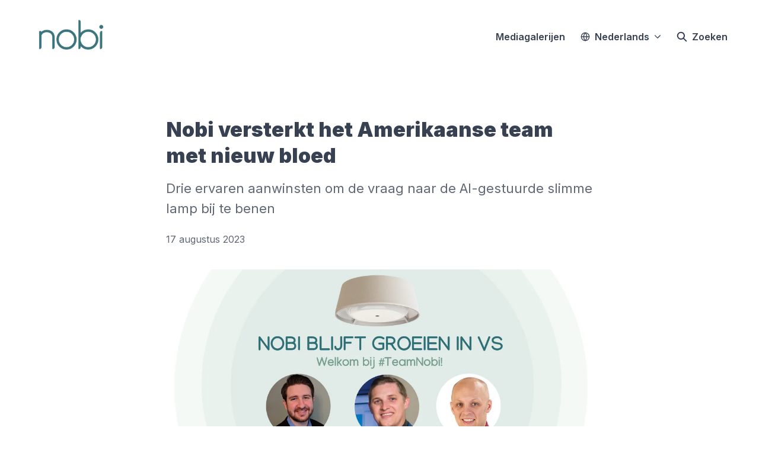

--- FILE ---
content_type: text/html; charset=utf-8
request_url: https://nobi-smart-lamps.prezly.com/nobi-versterkt-het-amerikaanse-team-en-het-bedrijf-met-nieuw-bloed
body_size: 38649
content:
<!DOCTYPE html><html lang="nl" dir="ltr"><head><meta charSet="utf-8"/><meta name="viewport" content="width=device-width, initial-scale=1"/><link rel="preload" as="image" imageSrcSet="https://cdn.assets.prezly.com/51445c21-ad03-4ed9-a4f8-0b41d2805564/-/resize/1200/Prezly%20_%20Aankondiging%20Erich%20Klett%20etc.%20(2).png 1200w, https://cdn.assets.prezly.com/51445c21-ad03-4ed9-a4f8-0b41d2805564/-/resize/2400/Prezly%20_%20Aankondiging%20Erich%20Klett%20etc.%20(2).png 2400w, https://cdn.assets.prezly.com/51445c21-ad03-4ed9-a4f8-0b41d2805564/-/resize/800/Prezly%20_%20Aankondiging%20Erich%20Klett%20etc.%20(2).png 800w, https://cdn.assets.prezly.com/51445c21-ad03-4ed9-a4f8-0b41d2805564/-/resize/1600/Prezly%20_%20Aankondiging%20Erich%20Klett%20etc.%20(2).png 1600w, https://cdn.assets.prezly.com/51445c21-ad03-4ed9-a4f8-0b41d2805564/-/resize/400/Prezly%20_%20Aankondiging%20Erich%20Klett%20etc.%20(2).png 400w, https://cdn.assets.prezly.com/51445c21-ad03-4ed9-a4f8-0b41d2805564/-/resize/800/Prezly%20_%20Aankondiging%20Erich%20Klett%20etc.%20(2).png 800w" imageSizes="(max-width: 992px) 800px, (max-width: 576px) 400px, 1200px"/><link rel="preload" as="image" imageSrcSet="https://cdn.assets.prezly.com/d985f656-f963-4c59-a366-5f1fe42ca2d3/-/preview/1000x1000/-/resize/1200/Nobi_arch.png 1200w, https://cdn.assets.prezly.com/d985f656-f963-4c59-a366-5f1fe42ca2d3/-/preview/1000x1000/-/resize/800/Nobi_arch.png 800w, https://cdn.assets.prezly.com/d985f656-f963-4c59-a366-5f1fe42ca2d3/-/preview/1000x1000/-/resize/400/Nobi_arch.png 400w, https://cdn.assets.prezly.com/d985f656-f963-4c59-a366-5f1fe42ca2d3/-/preview/1000x1000/-/resize/800/Nobi_arch.png 800w" imageSizes="(max-width: 992px) 800px, (max-width: 576px) 400px, 1200px"/><link rel="preload" as="image" imageSrcSet="https://cdn.assets.prezly.com/1be766d3-6ffe-47b0-9e00-1deca8a2dbc1/-/preview/1000x1000/-/resize/1200/%20Nobi%20Smart%20Lamp%20Kitchen%202.png 1200w, https://cdn.assets.prezly.com/1be766d3-6ffe-47b0-9e00-1deca8a2dbc1/-/preview/1000x1000/-/resize/800/%20Nobi%20Smart%20Lamp%20Kitchen%202.png 800w, https://cdn.assets.prezly.com/1be766d3-6ffe-47b0-9e00-1deca8a2dbc1/-/preview/1000x1000/-/resize/400/%20Nobi%20Smart%20Lamp%20Kitchen%202.png 400w, https://cdn.assets.prezly.com/1be766d3-6ffe-47b0-9e00-1deca8a2dbc1/-/preview/1000x1000/-/resize/800/%20Nobi%20Smart%20Lamp%20Kitchen%202.png 800w" imageSizes="(max-width: 992px) 800px, (max-width: 576px) 400px, 1200px"/><link rel="preload" as="image" imageSrcSet="https://cdn.assets.prezly.com/7602afeb-4501-4f6f-8642-a2da97800fcc/-/preview/1000x1000/-/resize/1200/Nobi%20Familly.587.png 1200w, https://cdn.assets.prezly.com/7602afeb-4501-4f6f-8642-a2da97800fcc/-/preview/1000x1000/-/resize/800/Nobi%20Familly.587.png 800w, https://cdn.assets.prezly.com/7602afeb-4501-4f6f-8642-a2da97800fcc/-/preview/1000x1000/-/resize/400/Nobi%20Familly.587.png 400w, https://cdn.assets.prezly.com/7602afeb-4501-4f6f-8642-a2da97800fcc/-/preview/1000x1000/-/resize/800/Nobi%20Familly.587.png 800w" imageSizes="(max-width: 992px) 800px, (max-width: 576px) 400px, 1200px"/><link rel="preload" as="image" imageSrcSet="https://cdn.assets.prezly.com/cba362e0-6104-4e72-a57c-9f9af50d1307/-/preview/1000x1000/-/resize/1200/Nobi_ceilingmounted%20small.png 1200w, https://cdn.assets.prezly.com/cba362e0-6104-4e72-a57c-9f9af50d1307/-/preview/1000x1000/-/resize/800/Nobi_ceilingmounted%20small.png 800w, https://cdn.assets.prezly.com/cba362e0-6104-4e72-a57c-9f9af50d1307/-/preview/1000x1000/-/resize/400/Nobi_ceilingmounted%20small.png 400w, https://cdn.assets.prezly.com/cba362e0-6104-4e72-a57c-9f9af50d1307/-/preview/1000x1000/-/resize/800/Nobi_ceilingmounted%20small.png 800w" imageSizes="(max-width: 992px) 800px, (max-width: 576px) 400px, 1200px"/><link rel="preload" as="image" href="https://cdn.uc.assets.prezly.com/80f003da-6e0e-4e38-9904-dfa852fb68bf/-/preview/600x600/"/><link rel="preload" as="image" href="https://avatars-cdn.prezly.com/favicon?url=https%3A%2F%2Fnobi-smart-lamps.prezly.com%2Fnobi-stelt-zwaargewichten-uit-seniorenzorg-aan-om-groei-in-de-vs-te-versnellen?ideal_height=32"/><link rel="preload" as="image" href="https://cdn.uc.assets.prezly.com/6c19488a-1599-466d-8e0c-5aff87211895/-/preview/600x600/"/><link rel="preload" as="image" href="https://avatars-cdn.prezly.com/favicon?url=https%3A%2F%2Fnobi-smart-lamps.prezly.com%2Fbelgisch-bedrijf-nobi-haalt-35-miljoen-op-in-overtekende-series-b-financieringsronde?ideal_height=32"/><link rel="preload" as="image" href="https://cdn.uc.assets.prezly.com/334eb311-2909-4c59-a634-04c055305933/-/crop/722x379/0,25/-/preview/-/preview/600x600/"/><link rel="stylesheet" href="/_next/static/css/ee84f34841fa9641.css" data-precedence="next"/><link rel="stylesheet" href="/_next/static/css/0e630c81e3b085d0.css" data-precedence="next"/><link rel="stylesheet" href="/_next/static/css/42b5df4ef1af6935.css" data-precedence="next"/><link rel="stylesheet" href="/_next/static/css/cd216538c2848b25.css" data-precedence="next"/><link rel="stylesheet" href="/_next/static/css/956ad36ca3c5a035.css" data-precedence="next"/><link rel="preload" as="script" fetchPriority="low" href="/_next/static/chunks/webpack-df3fa4ccd923e49d.js"/><script src="/_next/static/chunks/1e34a46b-e46b04d9d267f414.js" async=""></script><script src="/_next/static/chunks/7452-8801dfcc3d98b857.js" async=""></script><script src="/_next/static/chunks/main-app-aa2b9203a96f9252.js" async=""></script><script src="/_next/static/chunks/9404-e8e509f9e3516816.js" async=""></script><script src="/_next/static/chunks/148-53b3dd9810e128e1.js" async=""></script><script src="/_next/static/chunks/app/global-error-ddd5823eb4ad117d.js" async=""></script><script src="/_next/static/chunks/7908-28d5206a7adfa9c5.js" async=""></script><script src="/_next/static/chunks/6859-b91043782a4ef8bc.js" async=""></script><script src="/_next/static/chunks/7934-7ac284b66e33799c.js" async=""></script><script src="/_next/static/chunks/2847-bd4b57d378ae60e7.js" async=""></script><script src="/_next/static/chunks/4644-5da1ddb6a1c34a5e.js" async=""></script><script src="/_next/static/chunks/2905-9f619429433df6d8.js" async=""></script><script src="/_next/static/chunks/8835-85c9091741e42dfc.js" async=""></script><script src="/_next/static/chunks/6909-79c6b1724e391fd2.js" async=""></script><script src="/_next/static/chunks/6009-8a36f79aabda3c9f.js" async=""></script><script src="/_next/static/chunks/3956-c10f2ade643ae11b.js" async=""></script><script src="/_next/static/chunks/4902-8d8d4b530cb07be9.js" async=""></script><script src="/_next/static/chunks/app/%5BlocaleCode%5D/(story)/%5Bslug%5D/page-9c1308e7f673b458.js" async=""></script><script src="/_next/static/chunks/8a6901b8-9fbfb8983f596cbc.js" async=""></script><script src="/_next/static/chunks/4328-954be2b302271acd.js" async=""></script><script src="/_next/static/chunks/7701-92e9a5cf5f38a06c.js" async=""></script><script src="/_next/static/chunks/3897-c14684eb821f66dd.js" async=""></script><script src="/_next/static/chunks/app/%5BlocaleCode%5D/layout-d4ceeb8e0f3dc738.js" async=""></script><script src="/_next/static/chunks/app/%5BlocaleCode%5D/error-103f97d337884120.js" async=""></script><script src="/_next/static/chunks/9109-6a18bb540d9405ee.js" async=""></script><script src="/_next/static/chunks/8702-37a9f133e2a8702e.js" async=""></script><script src="/_next/static/chunks/app/%5BlocaleCode%5D/(index)/page-7b2aa1d7a6986195.js" async=""></script><link rel="preload" as="image" href="https://avatars-cdn.prezly.com/favicon?url=https%3A%2F%2Fnobi-smart-lamps.prezly.com%2F84-minder-vallen-in-brits-verzorgingstehuis-dankzij-belgische-artificiele-intelligentie?ideal_height=32"/><meta name="theme-color" content="#FFFFFF"/><meta name="og:locale" content="nl"/><link rel="preconnect" href="https://fonts.googleapis.com"/><link rel="preconnect" href="https://fonts.gstatic.com" crossorigin=""/><link href="https://fonts.googleapis.com/css2?display=swap&amp;family=Inter:wght@400;500;600;700;900" rel="stylesheet"/><style>:root { --prezly-font-family: Inter, sans-serif;
--prezly-font-family-secondary: Inter, sans-serif;
--prezly-border-color: #37415133;
--prezly-border-color-secondary: #3741514d;
--prezly-text-color: #374151;
--prezly-text-color-secondary: #374151cc;
--prezly-text-color-tertiary: #37415199;
--prezly-text-color-hover: #374151;
--prezly-background-color: #FFFFFF;
--prezly-background-color-secondary: #fafafaff;
--prezly-background-color-intermediate: #f7f7f7ff;
--prezly-background-color-tertiary: #f2f2f2ff;
--prezly-accent-color: #3B82F6;
--prezly-accent-color-active: #0b63f3ff;
--prezly-accent-color-hover: #5392f7ff;
--prezly-accent-color-button-text: #ffffff;
--prezly-header-background-color: #FFFFFF;
--prezly-header-link-color: #374151;
--prezly-header-link-hover-color: #374151;
--prezly-footer-background-color: #111827;
--prezly-footer-text-color: #FFFFFF;
--prezly-footer-text-color-variation: #FFFFFF;
--prezly-placeholder-background-color: #ffffffff;
--prezly-white: #ffffff;
--prezly-black: #000000;
--prezly-grey: #757575 }</style><title>Nobi versterkt het Amerikaanse team met nieuw bloed </title><meta name="description" content="Drie ervaren aanwinsten om de vraag naar de AI-gestuurde slimme lamp bij te benen"/><meta name="robots" content="index, follow"/><link rel="canonical" href="https://nobi-smart-lamps.prezly.com/nobi-versterkt-het-amerikaanse-team-en-het-bedrijf-met-nieuw-bloed"/><link rel="alternate" hrefLang="de" href="https://nobi-smart-lamps.prezly.com/nobi-erweitert-sein-us-team-und-treibt-das-wachstum-mit-3-neuen-kollegen-voran"/><link rel="alternate" hrefLang="en" href="https://nobi-smart-lamps.prezly.com/nobi-expands-us-team-fuels-growth-with-three-new-hires"/><link rel="alternate" hrefLang="fr" href="https://nobi-smart-lamps.prezly.com/nobi-renforce-son-equipe-aux-etats-unis-et-accelere-sa-croissance-en-recrutant-trois-nouveaux-collaborateurs"/><link rel="alternate" hrefLang="nl" href="https://nobi-smart-lamps.prezly.com/nobi-versterkt-het-amerikaanse-team-en-het-bedrijf-met-nieuw-bloed"/><link rel="alternate" hrefLang="x-default" href="https://nobi-smart-lamps.prezly.com/nobi-expands-us-team-fuels-growth-with-three-new-hires"/><link rel="alternate" type="application/json" href="https://nobi-smart-lamps.prezly.com/nobi-versterkt-het-amerikaanse-team-en-het-bedrijf-met-nieuw-bloed.json"/><meta property="og:title" content="Nobi versterkt het Amerikaanse team met nieuw bloed "/><meta property="og:description" content="Drie ervaren aanwinsten om de vraag naar de AI-gestuurde slimme lamp bij te benen"/><meta property="og:url" content="https://nobi-smart-lamps.prezly.com/nobi-versterkt-het-amerikaanse-team-en-het-bedrijf-met-nieuw-bloed"/><meta property="og:site_name" content="NOBI"/><meta property="og:locale" content="nl"/><meta property="og:image" content="https://cdn.uc.assets.prezly.com/f4687af1-eae7-46df-aab3-efbcb6b29f73/-/preview/600x600/"/><meta property="og:image:alt" content="Nobi versterkt het Amerikaanse team met nieuw bloed "/><meta property="og:type" content="article"/><meta property="article:published_time" content="2023-08-17T11:00:00+00:00"/><meta property="article:modified_time" content="2023-08-17T11:00:02+00:00"/><meta property="article:author" content="Liesbeth Pyck"/><meta name="twitter:card" content="summary_large_image"/><meta name="twitter:site" content="NOBI"/><meta name="twitter:title" content="Nobi versterkt het Amerikaanse team met nieuw bloed "/><meta name="twitter:description" content="Drie ervaren aanwinsten om de vraag naar de AI-gestuurde slimme lamp bij te benen"/><meta name="twitter:image" content="https://cdn.uc.assets.prezly.com/f4687af1-eae7-46df-aab3-efbcb6b29f73/-/preview/600x600/"/><link rel="shortcut icon" href="https://cdn.uc.assets.prezly.com/da9f75d4-7cde-4a75-9c1a-b146808f96fb/-/preview/180x180/logo.png"/><link rel="apple-touch-icon" href="https://cdn.uc.assets.prezly.com/da9f75d4-7cde-4a75-9c1a-b146808f96fb/-/preview/180x180/logo.png"/><script>document.querySelectorAll('body link[rel="icon"], body link[rel="apple-touch-icon"]').forEach(el => document.head.appendChild(el))</script><script src="/_next/static/chunks/polyfills-42372ed130431b0a.js" noModule=""></script></head><body><div hidden=""><!--$--><!--/$--></div><div class="layout_layout__E48_k"><header class="Header_container__8M0B4"><div class="container"><nav class="Header_header__cqpNv"><a class="Header_newsroom__LjUTA" href="/"><img alt="NOBI" loading="lazy" width="160" height="92.73885350318471" decoding="async" data-nimg="1" class="Logo_logo__SEwEG Logo_landscape__HDUO5 Logo_medium__o98lG" style="color:transparent" srcSet="https://cdn.assets.prezly.com/c2b41e07-66b8-40eb-bc1b-8583a8209dd2/-/format/auto/-/stretch/off/-/progressive/yes/-/resize/256x/-/quality/smart/Nobi-Logo.png 1x, https://cdn.assets.prezly.com/c2b41e07-66b8-40eb-bc1b-8583a8209dd2/-/format/auto/-/stretch/off/-/progressive/yes/-/resize/384x/-/quality/smart/Nobi-Logo.png 2x" src="https://cdn.assets.prezly.com/c2b41e07-66b8-40eb-bc1b-8583a8209dd2/-/format/auto/-/stretch/off/-/progressive/yes/-/resize/384x/-/quality/smart/Nobi-Logo.png"/></a><div class="Header_navigationWrapper__ZCw1l"><a class="Button_button__8B4nB Header_searchToggle__FLmzB Button_navigation__9rGNy" aria-expanded="false" title="Zoeken" aria-label="Zoeken" href="/search"><svg xmlns="http://www.w3.org/2000/svg" fill="none" viewBox="0 0 16 16" width="16" height="16" class="Button_icon__V37WX Button_left__sABrt"><path fill="currentColor" fill-rule="evenodd" d="M6.543.667a5.877 5.877 0 1 0 3.496 10.601l3.81 3.81a.869.869 0 1 0 1.23-1.228l-3.812-3.81A5.877 5.877 0 0 0 6.543.666m-4.14 5.877a4.14 4.14 0 1 1 8.28 0 4.14 4.14 0 0 1-8.28 0" clip-rule="evenodd"></path></svg><span>Zoeken</span></a><button type="button" class="Button_button__8B4nB Header_navigationToggle__KSeiK Button_navigation__9rGNy Button_iconOnly__bKq8w" aria-expanded="false" aria-controls="menu" title="Toggle-navigatie" aria-label="Toggle-navigatie"><svg xmlns="http://www.w3.org/2000/svg" fill="none" viewBox="0 0 24 24" width="16" height="16" class="Button_icon__V37WX Button_left__sABrt"><path fill="currentColor" fill-rule="evenodd" d="M3 6a1 1 0 0 1 1-1h16a1 1 0 1 1 0 2H4a1 1 0 0 1-1-1m0 6a1 1 0 0 1 1-1h16a1 1 0 1 1 0 2H4a1 1 0 0 1-1-1m0 6a1 1 0 0 1 1-1h16a1 1 0 1 1 0 2H4a1 1 0 0 1-1-1" clip-rule="evenodd"></path></svg><span>​</span></button><div class="Header_navigation__gGzZ6"><div role="none" class="Header_backdrop__FlLNq"></div><ul id="menu" class="Header_navigationInner__w1lgS"><li class="Header_navigationItem__2tlrA"><a class="Button_button__8B4nB Header_navigationButton__ZStMw Button_navigation__9rGNy" href="/media"><span>Mediagalerijen</span></a></li><li class="Header_navigationItem__2tlrA"><div class="Dropdown_container__pISnx" data-headlessui-state=""><button type="button" class="Button_button__8B4nB Header_navigationButton__ZStMw Dropdown_buttonWithMobileDisplay__azrbo Button_navigation__9rGNy" id="headlessui-menu-button-«Rf4siinb»" aria-haspopup="menu" aria-expanded="false" data-headlessui-state=""><svg xmlns="http://www.w3.org/2000/svg" width="16" height="16" viewBox="0 0 24 24" fill="none" stroke="currentColor" stroke-width="2" stroke-linecap="round" stroke-linejoin="round" class="lucide lucide-globe Button_icon__V37WX Button_left__sABrt"><circle cx="12" cy="12" r="10"></circle><path d="M12 2a14.5 14.5 0 0 0 0 20 14.5 14.5 0 0 0 0-20"></path><path d="M2 12h20"></path></svg><span>Nederlands<svg xmlns="http://www.w3.org/2000/svg" fill="none" viewBox="0 0 12 12" aria-hidden="true" width="12" height="12" class="Dropdown_caret__8t6In"><path fill="currentColor" fill-rule="evenodd" d="M1.135 3.37a.63.63 0 0 0-.01.907L5.468 8.62a.664.664 0 0 0 .94 0l4.343-4.342a.63.63 0 0 0-.011-.907.67.67 0 0 0-.929.01L5.937 7.254 2.064 3.381a.67.67 0 0 0-.929-.01" clip-rule="evenodd"></path></svg></span></button></div></li></ul></div><!--$!--><template data-dgst="BAILOUT_TO_CLIENT_SIDE_RENDERING"></template><!--/$--></div></nav></div></header><main class="layout_content__hN3QC"><div class="Story_container__mieav"><article><div class="HeaderRenderer_renderer__qMSoA"><section class="prezly-slate-document" data-version="0.50"><h1 class="prezly-slate-heading prezly-slate-heading--heading-1 prezly-slate-heading--align-inherit"><strong>Nobi versterkt het Amerikaanse team met nieuw bloed</strong><strong> </strong></h1><p class="Subtitle_subtitle__8gPAi"><em></em>Drie ervaren aanwinsten om de vraag naar de AI-gestuurde slimme lamp bij te benen</p></section></div><div class="Story_linksAndDateWrapper__HOIdb Story_left__JQInF"><p class="Story_date__bkiJQ"><time dateTime="2023-08-17T11:00:00.000Z">17 augustus 2023</time></p></div><div class="ContentRenderer_renderer__IBbst"><section class="prezly-slate-document" data-version="0.50"><figure class="prezly-slate-image prezly-slate-image--contained"><a aria-label="View image" class="prezly-slate-image-rollover" id="image-51445c21-ad03-4ed9-a4f8-0b41d2805564" href="https://cdn.assets.prezly.com/51445c21-ad03-4ed9-a4f8-0b41d2805564/Prezly%20_%20Aankondiging%20Erich%20Klett%20etc.%20(2).png" style="max-width:6912px"><span class="prezly-slate-image-rollover__content"><img alt="" class="prezly-slate-media prezly-slate-image__media prezly-slate-media--image" src="https://cdn.assets.prezly.com/51445c21-ad03-4ed9-a4f8-0b41d2805564/-/format/auto/Prezly%20_%20Aankondiging%20Erich%20Klett%20etc.%20(2).png" srcSet="https://cdn.assets.prezly.com/51445c21-ad03-4ed9-a4f8-0b41d2805564/-/resize/1200/Prezly%20_%20Aankondiging%20Erich%20Klett%20etc.%20(2).png 1200w, https://cdn.assets.prezly.com/51445c21-ad03-4ed9-a4f8-0b41d2805564/-/resize/2400/Prezly%20_%20Aankondiging%20Erich%20Klett%20etc.%20(2).png 2400w, https://cdn.assets.prezly.com/51445c21-ad03-4ed9-a4f8-0b41d2805564/-/resize/800/Prezly%20_%20Aankondiging%20Erich%20Klett%20etc.%20(2).png 800w, https://cdn.assets.prezly.com/51445c21-ad03-4ed9-a4f8-0b41d2805564/-/resize/1600/Prezly%20_%20Aankondiging%20Erich%20Klett%20etc.%20(2).png 1600w, https://cdn.assets.prezly.com/51445c21-ad03-4ed9-a4f8-0b41d2805564/-/resize/400/Prezly%20_%20Aankondiging%20Erich%20Klett%20etc.%20(2).png 400w, https://cdn.assets.prezly.com/51445c21-ad03-4ed9-a4f8-0b41d2805564/-/resize/800/Prezly%20_%20Aankondiging%20Erich%20Klett%20etc.%20(2).png 800w" sizes="(max-width: 992px) 800px, (max-width: 576px) 400px, 1200px"/><span class="prezly-slate-image-rollover__dim"></span><span class="prezly-slate-image-rollover__caption prezly-slate-image-rollover__caption--empty"><span class="prezly-slate-image-rollover__caption-icon-container"><svg xmlns="http://www.w3.org/2000/svg" viewBox="0 0 16 16" role="img" aria-hidden="true" class="prezly-slate-image-rollover__caption-icon"><path fill="currentColor" fill-rule="evenodd" d="M5.828 10.172a.5.5 0 0 0-.707 0l-4.096 4.096V11.5a.5.5 0 0 0-1 0v3.975a.5.5 0 0 0 .5.5H4.5a.5.5 0 0 0 0-1H1.732l4.096-4.096a.5.5 0 0 0 0-.707m4.344-4.344a.5.5 0 0 0 .707 0l4.096-4.096V4.5a.5.5 0 1 0 1 0V.525a.5.5 0 0 0-.5-.5H11.5a.5.5 0 0 0 0 1h2.768l-4.096 4.096a.5.5 0 0 0 0 .707"></path></svg></span><span class="prezly-slate-image-rollover__caption-text"><span class="" title=""></span></span></span></span></a></figure><p class="styles_paragraph__6o_o7"><strong>HOUSTON, Texas – 17 augustus 2023</strong> – Nobi, leverancier van innovatieve AgeTech-oplossingen, kondigde vandaag de uitbreiding van zijn Amerikaanse team voor business development aan. Maak kennis met <a class="styles_link__4YAiu" href="https://www.linkedin.com/in/marc-mcgrann-32a62b14/" rel="noopener noreferrer" target="_blank">Marc McGrann</a>, <a class="styles_link__4YAiu" href="https://www.linkedin.com/in/erichklett1983/ " rel="noopener noreferrer" target="_blank">Erich Klett</a> en <a class="styles_link__4YAiu" href="https://www.linkedin.com/in/patfinleyn91/" rel="noopener noreferrer" target="_blank">Pat Finley</a>. Nobi&#x27;s nieuwste teamleden hebben samen tientallen jaren ervaring met productontwikkeling, netwerken en groei aandrijven. Maar ze weten ook zeer goed hoe technologie de levenskwaliteit van volwassenen op leeftijd kan verbeteren.</p><blockquote class="Quote_container__z1s15 Quote_alignLeft__eFsH4"><div class="Quote_content__dZxaB">&quot;We blijven groeien in de VS en zijn dan ook enthousiast om Marc, Erich en Pat te mogen verwelkomen in de Nobi-familie&quot;, zegt <a class="styles_link__4YAiu" href="https://www.linkedin.com/in/roeland-pelgrims-2749805/" rel="noopener noreferrer" target="_blank">Roeland Pelgrims, medeoprichter en CEO van Nobi</a>. &quot;Ze delen onze passie om het leven van ouderen te verbeteren en versterken ons met de kostbare ervaring, expertise en toekomstperspectieven die Nobi nodig heeft om te blijven uitbreiden in de VS.&quot;</div></blockquote><p class="styles_paragraph__6o_o7">McGrann, Klett en Finley zullen aan het roer staan van business development voor Nobi’s bekendste product: een door AI aangestuurde, slimme lamp met een mooi design die de zorg voor ouderen zoveel eenvoudiger maakt omdat ze een val detecteert én voorkomt. Want zo’n valincident blijft toch een van de grootste oorzaken van fatale ongelukken bij ouderen. Nobi&#x27;s lamp zal worden verkocht op alle niveaus van de sector voor continue zorg, aan woonzorgcentra, ziekenhuizen en op termijn ook rechtstreeks aan consumenten.</p><p class="styles_paragraph__6o_o7"><strong>Marc McGrann, Director of Business Development, consumentenmarkten</strong><br/>​<!-- -->McGrann heeft tien jaar ervaring met de ontwikkeling van innovatieve producten voor ouderenzorg op zak. Hij is gespecialiseerd in gebruikersgericht design en weet perfect wat ouderen nodig hebben. Sinds 2011 is hij een grote motor in het aansturen van positieve verandering door te werken met apparaten in de markt voor persoonlijke noodhulp. Hij ontwikkelde ook oplossingen voor woonomgevingen voor ouderen. McGrann verwierf een gedegen reputatie als marktleider. Hij is vastberaden om het leven van senioren beter te maken met krachtige oplossingen. Hij komt Nobi USA versterken vanuit Vayyar Imaging. Hij leidde er de groei in Noord-Amerika door in te spelen op elke mogelijke kans voor de verkoop van bestaande en toekomstige productlijnen voor woonzorgcentra, gezondheidszorg en veiligheid.<br/>​<!-- -->​<br/>​<strong>Erich A. Klett, Business Development Executive, Westen van de VS</strong> ​<br/>​<!-- -->Ook Klett is niet aan zijn proefstuk toe. Hij kan bogen op 19 jaar ervaring met b2b-gezondheidszorg, woonomgevingen voor ouderen en het beheer van gebouwen voor langdurige zorg. Hij heeft een bewezen staat van dienst als het gaat om omzetgroei realiseren, belangrijke relaties uitbouwen en uitzonderlijke resultaten behalen. Klett komt van Direct Supply. Hij vervulde er verschillende functies en zette zijn schouders onder de groei van het bedrijf. Als accountmanager voor technologische oplossingen realiseerde hij groei in platform- en dienstenomzet. Ook hielp hij klanten hun resultaten te verbeteren met nieuwe technologie. </p><p class="styles_paragraph__6o_o7"><strong>Pat</strong> <strong>Finley, Business Development Executive, Midwesten van de VS</strong><br/>​<!-- -->Analyseren wat klanten nodig hebben, oplossingen met een meerwaarde bedenken en steeds weer de verwachtingen van klanten overtreffen: dát is waar Finley in uitblinkt. Bijna tien jaar lang hielp hij honderden operatoren in heel de VS met de succesvolle implementatie van technologische oplossingen op maat van heel wat woongemeenschappen voor ouderen. In zijn vorige functie ontwikkelde Finley strategische verkoopplannen en voerde hij strategieën in om de omzet en marges te verbeteren. Zo leverde hij een belangrijke bijdrage aan de groei van Direct Supply. Hoe Finley zal bijdragen tot Nobi&#x27;s succes? Met tonnen energie, een proactieve aanpak in het oplossen van problemen en een talent om uiteenlopende teams te leiden!</p><p class="styles_paragraph__6o_o7">McGrann, Klett en Finley versterken het Amerikaanse team van Nobi samen met <a class="styles_link__4YAiu" href="https://www.linkedin.com/in/sarahthomasinnovation/" rel="noopener noreferrer" target="_blank">Sarah Thomas</a>, het onlangs voorgestelde bestuurslid en AgeTech-expert, en <a class="styles_link__4YAiu" href="https://www.linkedin.com/in/nielscoch/" rel="noopener noreferrer" target="_blank">Niels Coch, hoofd van Nobi VS</a>.</p><blockquote class="Quote_container__z1s15 Quote_alignLeft__eFsH4"><div class="Quote_content__dZxaB">&quot;Nobi introduceert een fascinerende technologie op de Amerikaanse markt&quot;, zegt een enthousiaste <a class="styles_link__4YAiu" href="https://www.linkedin.com/in/nielscoch/" rel="noopener noreferrer" target="_blank">Niels Coch</a>, hoofd van Nobi VS. &quot;Nu we onze eerste successen vieren, bereikt ons overweldigend positieve feedback van partners in de sector en potentiële eindgebruikers. Een mooi bewijs dat Nobi er beter dan zijn concurrenten in slaagt om de workflow van zorgmedewerkers te stroomlijnen en de levenskwaliteit van ouderen in woonzorgcentra en thuis te verbeteren. Om succesvol te blijven op de Amerikaanse markt bouwden we een sterk team voor business development uit met Marc, Erich en Pat, die de sector kennen als hun broekzak.&quot;</div></blockquote><figure id="gallery-dd7e0de9-4aa7-448c-bfe5-ac6736e00520" class="prezly-slate-gallery prezly-slate-gallery--contained"><div class="prezly-slate-gallery__images" style="margin:-2px"><div class="prezly-slate-gallery__row"><a aria-label="Nobi " class="prezly-slate-image-rollover prezly-slate-gallery-image prezly-slate-gallery-image--with-border-radius" id="gallery-image-d985f656-f963-4c59-a366-5f1fe42ca2d3" href="https://cdn.assets.prezly.com/d985f656-f963-4c59-a366-5f1fe42ca2d3/Nobi_arch.png" style="flex-basis:36%;width:36%;height:36%;margin:2px"><span class="prezly-slate-image-rollover__content"><img alt="" class="prezly-slate-media prezly-slate-gallery-image__media prezly-slate-media--image" src="https://cdn.assets.prezly.com/d985f656-f963-4c59-a366-5f1fe42ca2d3/-/preview/1000x1000/-/format/auto/Nobi_arch.png" srcSet="https://cdn.assets.prezly.com/d985f656-f963-4c59-a366-5f1fe42ca2d3/-/preview/1000x1000/-/resize/1200/Nobi_arch.png 1200w, https://cdn.assets.prezly.com/d985f656-f963-4c59-a366-5f1fe42ca2d3/-/preview/1000x1000/-/resize/800/Nobi_arch.png 800w, https://cdn.assets.prezly.com/d985f656-f963-4c59-a366-5f1fe42ca2d3/-/preview/1000x1000/-/resize/400/Nobi_arch.png 400w, https://cdn.assets.prezly.com/d985f656-f963-4c59-a366-5f1fe42ca2d3/-/preview/1000x1000/-/resize/800/Nobi_arch.png 800w" sizes="(max-width: 992px) 800px, (max-width: 576px) 400px, 1200px"/><span class="prezly-slate-image-rollover__dim"></span><span class="prezly-slate-image-rollover__caption"><span class="prezly-slate-image-rollover__caption-icon-container"><svg xmlns="http://www.w3.org/2000/svg" viewBox="0 0 16 16" role="img" aria-hidden="true" class="prezly-slate-image-rollover__caption-icon"><path fill="currentColor" fill-rule="evenodd" d="M5.828 10.172a.5.5 0 0 0-.707 0l-4.096 4.096V11.5a.5.5 0 0 0-1 0v3.975a.5.5 0 0 0 .5.5H4.5a.5.5 0 0 0 0-1H1.732l4.096-4.096a.5.5 0 0 0 0-.707m4.344-4.344a.5.5 0 0 0 .707 0l4.096-4.096V4.5a.5.5 0 1 0 1 0V.525a.5.5 0 0 0-.5-.5H11.5a.5.5 0 0 0 0 1h2.768l-4.096 4.096a.5.5 0 0 0 0 .707"></path></svg></span><span class="prezly-slate-image-rollover__caption-text"><span class="" title="Nobi">Nobi</span></span></span></span></a><a aria-label="Nobi in kitchen" class="prezly-slate-image-rollover prezly-slate-gallery-image prezly-slate-gallery-image--with-border-radius" id="gallery-image-1be766d3-6ffe-47b0-9e00-1deca8a2dbc1" href="https://cdn.assets.prezly.com/1be766d3-6ffe-47b0-9e00-1deca8a2dbc1/%20Nobi%20Smart%20Lamp%20Kitchen%202.png" style="flex-basis:64%;width:64%;height:36%;margin:2px"><span class="prezly-slate-image-rollover__content"><img alt="" class="prezly-slate-media prezly-slate-gallery-image__media prezly-slate-media--image" src="https://cdn.assets.prezly.com/1be766d3-6ffe-47b0-9e00-1deca8a2dbc1/-/preview/1000x1000/-/format/auto/%20Nobi%20Smart%20Lamp%20Kitchen%202.png" srcSet="https://cdn.assets.prezly.com/1be766d3-6ffe-47b0-9e00-1deca8a2dbc1/-/preview/1000x1000/-/resize/1200/%20Nobi%20Smart%20Lamp%20Kitchen%202.png 1200w, https://cdn.assets.prezly.com/1be766d3-6ffe-47b0-9e00-1deca8a2dbc1/-/preview/1000x1000/-/resize/800/%20Nobi%20Smart%20Lamp%20Kitchen%202.png 800w, https://cdn.assets.prezly.com/1be766d3-6ffe-47b0-9e00-1deca8a2dbc1/-/preview/1000x1000/-/resize/400/%20Nobi%20Smart%20Lamp%20Kitchen%202.png 400w, https://cdn.assets.prezly.com/1be766d3-6ffe-47b0-9e00-1deca8a2dbc1/-/preview/1000x1000/-/resize/800/%20Nobi%20Smart%20Lamp%20Kitchen%202.png 800w" sizes="(max-width: 992px) 800px, (max-width: 576px) 400px, 1200px"/><span class="prezly-slate-image-rollover__dim"></span><span class="prezly-slate-image-rollover__caption"><span class="prezly-slate-image-rollover__caption-icon-container"><svg xmlns="http://www.w3.org/2000/svg" viewBox="0 0 16 16" role="img" aria-hidden="true" class="prezly-slate-image-rollover__caption-icon"><path fill="currentColor" fill-rule="evenodd" d="M5.828 10.172a.5.5 0 0 0-.707 0l-4.096 4.096V11.5a.5.5 0 0 0-1 0v3.975a.5.5 0 0 0 .5.5H4.5a.5.5 0 0 0 0-1H1.732l4.096-4.096a.5.5 0 0 0 0-.707m4.344-4.344a.5.5 0 0 0 .707 0l4.096-4.096V4.5a.5.5 0 1 0 1 0V.525a.5.5 0 0 0-.5-.5H11.5a.5.5 0 0 0 0 1h2.768l-4.096 4.096a.5.5 0 0 0 0 .707"></path></svg></span><span class="prezly-slate-image-rollover__caption-text"><span class="" title="Nobi in kitchen">Nobi in kitchen</span></span></span></span></a></div><div class="prezly-slate-gallery__row"><a aria-label="Nobi in Bedroom" class="prezly-slate-image-rollover prezly-slate-gallery-image prezly-slate-gallery-image--with-border-radius" id="gallery-image-7602afeb-4501-4f6f-8642-a2da97800fcc" href="https://cdn.assets.prezly.com/7602afeb-4501-4f6f-8642-a2da97800fcc/Nobi%20Familly.587.png" style="flex-basis:50%;width:50%;height:50%;margin:2px"><span class="prezly-slate-image-rollover__content"><img alt="" class="prezly-slate-media prezly-slate-gallery-image__media prezly-slate-media--image" src="https://cdn.assets.prezly.com/7602afeb-4501-4f6f-8642-a2da97800fcc/-/preview/1000x1000/-/format/auto/Nobi%20Familly.587.png" srcSet="https://cdn.assets.prezly.com/7602afeb-4501-4f6f-8642-a2da97800fcc/-/preview/1000x1000/-/resize/1200/Nobi%20Familly.587.png 1200w, https://cdn.assets.prezly.com/7602afeb-4501-4f6f-8642-a2da97800fcc/-/preview/1000x1000/-/resize/800/Nobi%20Familly.587.png 800w, https://cdn.assets.prezly.com/7602afeb-4501-4f6f-8642-a2da97800fcc/-/preview/1000x1000/-/resize/400/Nobi%20Familly.587.png 400w, https://cdn.assets.prezly.com/7602afeb-4501-4f6f-8642-a2da97800fcc/-/preview/1000x1000/-/resize/800/Nobi%20Familly.587.png 800w" sizes="(max-width: 992px) 800px, (max-width: 576px) 400px, 1200px"/><span class="prezly-slate-image-rollover__dim"></span><span class="prezly-slate-image-rollover__caption"><span class="prezly-slate-image-rollover__caption-icon-container"><svg xmlns="http://www.w3.org/2000/svg" viewBox="0 0 16 16" role="img" aria-hidden="true" class="prezly-slate-image-rollover__caption-icon"><path fill="currentColor" fill-rule="evenodd" d="M5.828 10.172a.5.5 0 0 0-.707 0l-4.096 4.096V11.5a.5.5 0 0 0-1 0v3.975a.5.5 0 0 0 .5.5H4.5a.5.5 0 0 0 0-1H1.732l4.096-4.096a.5.5 0 0 0 0-.707m4.344-4.344a.5.5 0 0 0 .707 0l4.096-4.096V4.5a.5.5 0 1 0 1 0V.525a.5.5 0 0 0-.5-.5H11.5a.5.5 0 0 0 0 1h2.768l-4.096 4.096a.5.5 0 0 0 0 .707"></path></svg></span><span class="prezly-slate-image-rollover__caption-text"><span class="" title="Nobi in Bedroom">Nobi in Bedroom</span></span></span></span></a><a aria-label="Nobi Ceiling Mounted " class="prezly-slate-image-rollover prezly-slate-gallery-image prezly-slate-gallery-image--with-border-radius" id="gallery-image-cba362e0-6104-4e72-a57c-9f9af50d1307" href="https://cdn.assets.prezly.com/cba362e0-6104-4e72-a57c-9f9af50d1307/Nobi_ceilingmounted%20small.png" style="flex-basis:50%;width:50%;height:50%;margin:2px"><span class="prezly-slate-image-rollover__content"><img alt="" class="prezly-slate-media prezly-slate-gallery-image__media prezly-slate-media--image" src="https://cdn.assets.prezly.com/cba362e0-6104-4e72-a57c-9f9af50d1307/-/preview/1000x1000/-/format/auto/Nobi_ceilingmounted%20small.png" srcSet="https://cdn.assets.prezly.com/cba362e0-6104-4e72-a57c-9f9af50d1307/-/preview/1000x1000/-/resize/1200/Nobi_ceilingmounted%20small.png 1200w, https://cdn.assets.prezly.com/cba362e0-6104-4e72-a57c-9f9af50d1307/-/preview/1000x1000/-/resize/800/Nobi_ceilingmounted%20small.png 800w, https://cdn.assets.prezly.com/cba362e0-6104-4e72-a57c-9f9af50d1307/-/preview/1000x1000/-/resize/400/Nobi_ceilingmounted%20small.png 400w, https://cdn.assets.prezly.com/cba362e0-6104-4e72-a57c-9f9af50d1307/-/preview/1000x1000/-/resize/800/Nobi_ceilingmounted%20small.png 800w" sizes="(max-width: 992px) 800px, (max-width: 576px) 400px, 1200px"/><span class="prezly-slate-image-rollover__dim"></span><span class="prezly-slate-image-rollover__caption"><span class="prezly-slate-image-rollover__caption-icon-container"><svg xmlns="http://www.w3.org/2000/svg" viewBox="0 0 16 16" role="img" aria-hidden="true" class="prezly-slate-image-rollover__caption-icon"><path fill="currentColor" fill-rule="evenodd" d="M5.828 10.172a.5.5 0 0 0-.707 0l-4.096 4.096V11.5a.5.5 0 0 0-1 0v3.975a.5.5 0 0 0 .5.5H4.5a.5.5 0 0 0 0-1H1.732l4.096-4.096a.5.5 0 0 0 0-.707m4.344-4.344a.5.5 0 0 0 .707 0l4.096-4.096V4.5a.5.5 0 1 0 1 0V.525a.5.5 0 0 0-.5-.5H11.5a.5.5 0 0 0 0 1h2.768l-4.096 4.096a.5.5 0 0 0 0 .707"></path></svg></span><span class="prezly-slate-image-rollover__caption-text"><span class="" title="Nobi Ceiling Mounted">Nobi Ceiling Mounted</span></span></span></span></a></div></div></figure><p class="styles_paragraph__6o_o7"> </p></section></div></article><div class="Divider_divider__h03d0"><div class="Divider_line__n0cxY"></div></div><div><h2>Delen</h2><div class="Share_sharingOptions__AqSAx"><div class="SocialShare_social__EbtaQ"><a aria-label="Delen: Linkedin" class="SocialShare_socialLink__Nbd_P" href="https://www.linkedin.com/sharing/share-offsite?url=http%3A%2F%2Fprez.ly%2FBy4c&amp;text=Nobi+versterkt+Amerikaanse+team+om+de+vraag+naar+AI-gestuurde+slimme+lampen+bij+te+benen" rel="noopener noreferrer" target="_blank"><svg xmlns="http://www.w3.org/2000/svg" fill="none" viewBox="0 0 24 24" class="SocialShare_socialIcon__H0CxZ"><path fill="currentColor" fill-rule="evenodd" d="M.07 1.72C.07.77.86 0 1.833 0h20.324c.973 0 1.762.77 1.762 1.72v20.56c0 .95-.789 1.72-1.762 1.72H1.833C.859 24 .07 23.23.07 22.28zM7.3 20.09V9.253H3.696V20.09zM5.497 7.773c1.257 0 2.038-.832 2.038-1.872-.023-1.063-.781-1.872-2.014-1.872S3.484 4.838 3.484 5.9c0 1.04.782 1.872 1.99 1.872zm7.397 12.317H9.293s.047-9.82 0-10.837h3.602v1.534l-.024.038h.024v-.038C13.374 10.05 14.231 9 16.141 9c2.37 0 4.147 1.549 4.147 4.877v6.214h-3.601v-5.797c0-1.457-.522-2.451-1.825-2.451-.995 0-1.588.67-1.848 1.317-.095.232-.119.555-.119.88z" clip-rule="evenodd"></path></svg></a><a aria-label="Delen: Facebook" class="SocialShare_socialLink__Nbd_P" href="https://www.facebook.com/sharer/sharer.php?u=http%3A%2F%2Fprez.ly%2FBy4c" rel="noopener noreferrer" target="_blank"><svg xmlns="http://www.w3.org/2000/svg" fill="none" viewBox="0 0 24 24" class="SocialShare_socialIcon__H0CxZ"><path fill="currentColor" fill-rule="evenodd" d="M24 12.073C24 5.405 18.627 0 12 0S0 5.405 0 12.073C0 18.1 4.388 23.094 10.125 24v-8.437H7.078v-3.49h3.047v-2.66c0-3.025 1.791-4.697 4.533-4.697 1.313 0 2.686.236 2.686.236v2.971H15.83c-1.491 0-1.956.93-1.956 1.886v2.264h3.328l-.532 3.49h-2.796V24C19.612 23.094 24 18.1 24 12.073" clip-rule="evenodd"></path></svg></a><a aria-label="Delen: Twitter" class="SocialShare_socialLink__Nbd_P" href="https://twitter.com/intent/tweet?url=http%3A%2F%2Fprez.ly%2FBy4c&amp;text=Nobi+versterkt+Amerikaanse+team+om+de+vraag+naar+AI-gestuurde+slimme+lampen+bij+te+benen" rel="noopener noreferrer" target="_blank"><svg xmlns="http://www.w3.org/2000/svg" fill="none" viewBox="0 0 24 24" class="SocialShare_socialIcon__H0CxZ"><path fill="currentColor" d="M18.901 1h3.68l-8.04 9.319L24 23h-7.406l-5.8-7.691L4.156 23H.474l8.6-9.968L0 1h7.594l5.243 7.03zM17.61 20.766h2.039L6.486 3.116H4.298z"></path></svg></a><a aria-label="Delen: Whatsapp" class="SocialShare_socialLink__Nbd_P" href="https://api.whatsapp.com/send?text=Nobi+versterkt+Amerikaanse+team+om+de+vraag+naar+AI-gestuurde+slimme+lampen+bij+te+benen+http%3A%2F%2Fprez.ly%2FBy4c" rel="noopener noreferrer" target="_blank"><svg xmlns="http://www.w3.org/2000/svg" fill="none" viewBox="0 0 24 24" class="SocialShare_socialIcon__H0CxZ"><path fill="currentColor" d="m0 24 1.686-6.163A11.87 11.87 0 0 1 .1 11.891C.102 5.335 5.437 0 11.992 0a11.82 11.82 0 0 1 8.413 3.488 11.82 11.82 0 0 1 3.48 8.414c-.003 6.557-5.338 11.892-11.893 11.892a11.9 11.9 0 0 1-5.688-1.448zm6.596-3.807c1.676.995 3.276 1.591 5.392 1.592 5.448 0 9.886-4.434 9.89-9.885.001-5.462-4.416-9.89-9.882-9.892-5.452 0-9.887 4.434-9.889 9.884 0 2.225.651 3.891 1.746 5.634l-.999 3.648zm11.387-5.464c-.074-.124-.272-.198-.57-.347s-1.758-.868-2.03-.967c-.273-.099-.47-.149-.67.149-.198.297-.768.967-.94 1.165-.174.198-.348.223-.645.074s-1.255-.462-2.39-1.475c-.883-.788-1.48-1.761-1.653-2.059-.173-.297-.018-.458.13-.606.134-.133.297-.347.446-.521.151-.172.2-.296.3-.495.1-.198.05-.372-.025-.521-.075-.148-.669-1.611-.916-2.206-.242-.579-.487-.501-.669-.51l-.57-.01c-.198 0-.52.074-.792.372S5.95 7.788 5.95 9.251s1.065 2.876 1.213 3.074c.15.198 2.095 3.2 5.076 4.487.71.306 1.263.489 1.694.626.712.226 1.36.194 1.872.118.571-.085 1.758-.719 2.006-1.413s.248-1.29.173-1.414"></path></svg></a><a aria-label="Delen: Threads" class="SocialShare_socialLink__Nbd_P" href="https://www.threads.net/intent/post?text=Nobi+versterkt+Amerikaanse+team+om+de+vraag+naar+AI-gestuurde+slimme+lampen+bij+te+benen+http%3A%2F%2Fprez.ly%2FBy4c" rel="noopener noreferrer" target="_blank"><svg xmlns="http://www.w3.org/2000/svg" width="24" height="24" fill="none" class="SocialShare_socialIcon__H0CxZ"><path fill="currentColor" d="M17.692 11.124a9 9 0 0 0-.315-.143c-.185-3.414-2.05-5.368-5.182-5.388h-.042c-1.873 0-3.431.8-4.39 2.255l1.722 1.181c.716-1.087 1.84-1.318 2.669-1.318h.028c1.031.006 1.81.306 2.313.89.367.426.612 1.015.733 1.757a13.2 13.2 0 0 0-2.96-.143c-2.977.172-4.892 1.909-4.763 4.322.065 1.223.675 2.277 1.717 2.964.88.582 2.015.866 3.194.802 1.558-.085 2.78-.68 3.632-1.766.647-.825 1.056-1.894 1.237-3.241.742.448 1.292 1.037 1.596 1.745.516 1.205.546 3.184-1.068 4.797-1.415 1.414-3.116 2.025-5.686 2.044-2.851-.02-5.008-.935-6.41-2.717-1.313-1.67-1.991-4.08-2.016-7.165.025-3.085.703-5.496 2.016-7.165 1.402-1.782 3.558-2.696 6.41-2.717 2.871.02 5.065.94 6.521 2.73.714.879 1.252 1.983 1.607 3.27l2.018-.538c-.43-1.585-1.107-2.95-2.027-4.083C18.38 1.2 15.65.024 12.134 0h-.014C8.61.024 5.912 1.205 4.099 3.51c-1.614 2.05-2.446 4.904-2.474 8.482v.016c.028 3.578.86 6.431 2.474 8.482 1.813 2.305 4.511 3.486 8.02 3.51h.015c3.12-.022 5.319-.838 7.13-2.649 2.371-2.368 2.3-5.336 1.518-7.158-.56-1.307-1.629-2.368-3.09-3.07m-5.387 5.064c-1.305.074-2.66-.512-2.728-1.766-.05-.93.662-1.969 2.808-2.092q.369-.022.724-.021c.78 0 1.508.075 2.171.22-.247 3.088-1.697 3.59-2.975 3.66"></path></svg></a><a aria-label="Delen: Telegram" class="SocialShare_socialLink__Nbd_P" href="https://t.me/share/url?url=http%3A%2F%2Fprez.ly%2FBy4c&amp;text=Nobi+versterkt+Amerikaanse+team+om+de+vraag+naar+AI-gestuurde+slimme+lampen+bij+te+benen" rel="noopener noreferrer" target="_blank"><svg xmlns="http://www.w3.org/2000/svg" fill="none" viewBox="0 0 24 24" class="SocialShare_socialIcon__H0CxZ"><path fill="currentColor" fill-rule="evenodd" d="M24 12c0 6.627-5.373 12-12 12-6.628 0-12-5.373-12-12S5.371 0 12 0c6.627 0 12 5.373 12 12M12.43 8.859q-1.751.728-6.999 3.014-.851.339-.893.663c-.045.366.412.51 1.035.705q.127.04.262.084c.613.199 1.437.432 1.866.441q.582.012 1.301-.48 4.903-3.31 5.062-3.346c.074-.017.178-.039.248.024.07.062.063.18.056.212-.045.193-1.84 1.862-2.77 2.726-.29.269-.495.46-.537.504q-.142.145-.282.279c-.569.548-.996.96.024 1.632.49.323.882.59 1.273.856.428.291.854.581 1.405.943q.21.14.405.28c.497.355.944.673 1.496.623.32-.03.652-.331.82-1.23.397-2.126 1.179-6.73 1.36-8.628a2 2 0 0 0-.02-.472.5.5 0 0 0-.171-.325c-.144-.117-.366-.142-.465-.14-.452.008-1.144.249-4.477 1.635" clip-rule="evenodd"></path></svg></a></div><div class="Share_actions__dNWR2"><div class="ButtonWithSuccessTooltip_container__zlbzy"><button type="button" class="Button_button__8B4nB Share_action__QY3kS Button_secondary__k_TzE"><svg xmlns="http://www.w3.org/2000/svg" width="16" height="16" viewBox="0 0 24 24" fill="none" stroke="currentColor" stroke-width="2" stroke-linecap="round" stroke-linejoin="round" class="lucide lucide-link Button_icon__V37WX Button_left__sABrt"><path d="M10 13a5 5 0 0 0 7.54.54l3-3a5 5 0 0 0-7.07-7.07l-1.72 1.71"></path><path d="M14 11a5 5 0 0 0-7.54-.54l-3 3a5 5 0 0 0 7.07 7.07l1.71-1.71"></path></svg><span>URL kopiëren</span></button></div><div class="ButtonWithSuccessTooltip_container__zlbzy"><button type="button" class="Button_button__8B4nB Share_action__QY3kS Button_secondary__k_TzE"><svg xmlns="http://www.w3.org/2000/svg" width="16" height="16" viewBox="0 0 24 24" fill="none" stroke="currentColor" stroke-width="2" stroke-linecap="round" stroke-linejoin="round" class="lucide lucide-text Button_icon__V37WX Button_left__sABrt"><path d="M17 6.1H3"></path><path d="M21 12.1H3"></path><path d="M15.1 18H3"></path></svg><span>Tekst kopiëren</span></button></div><button type="button" class="Button_button__8B4nB Share_action__QY3kS Button_secondary__k_TzE"><svg xmlns="http://www.w3.org/2000/svg" width="16" height="16" viewBox="0 0 24 24" fill="none" stroke="currentColor" stroke-width="2" stroke-linecap="round" stroke-linejoin="round" class="lucide lucide-file-down Button_icon__V37WX Button_left__sABrt"><path d="M15 2H6a2 2 0 0 0-2 2v16a2 2 0 0 0 2 2h12a2 2 0 0 0 2-2V7Z"></path><path d="M14 2v4a2 2 0 0 0 2 2h4"></path><path d="M12 18v-6"></path><path d="m9 15 3 3 3-3"></path></svg><span>PDF downloaden</span></button></div></div></div><div class="Divider_divider__h03d0"><div class="Divider_line__n0cxY"></div></div><h2 class="">Meest recente verhalen</h2><div><div class="prezly-slate-story-bookmark prezly-slate-bookmark-card-component__container horizontal"><a rel="noopener noreferrer" target="_self" href="https://nobi-smart-lamps.prezly.com/nobi-stelt-zwaargewichten-uit-seniorenzorg-aan-om-groei-in-de-vs-te-versnellen" class="prezly-slate-bookmark-card-component__thumbnail" style="background-image:url(&quot;https://cdn.uc.assets.prezly.com/80f003da-6e0e-4e38-9904-dfa852fb68bf/-/preview/600x600/&quot;)"><img class="prezly-slate-bookmark-card-component__thumbnailImage" src="https://cdn.uc.assets.prezly.com/80f003da-6e0e-4e38-9904-dfa852fb68bf/-/preview/600x600/" width="3456" height="1728" alt="Website preview"/></a><div class="prezly-slate-bookmark-card-component__details"><a rel="noopener noreferrer" target="_self" id="story-bookmark-91f49454-9e30-48e2-8123-4f1aa69da3e0" class="prezly-slate-bookmark-card-component__title" href="https://nobi-smart-lamps.prezly.com/nobi-stelt-zwaargewichten-uit-seniorenzorg-aan-om-groei-in-de-vs-te-versnellen">Nobi haalt topnamen uit seniorenzorg aan boord om groei in VS te versnellen</a><div class="prezly-slate-bookmark-card-component__description">Shelley Esden wordt Chief Operating Officer, Kim Lody nieuwe voorzitter van de Raad van Bestuur</div><a rel="noopener noreferrer" target="_blank" class="prezly-slate-bookmark-card-component__provider" href="https://nobi-smart-lamps.prezly.com"><img class="prezly-slate-bookmark-card-component__providerIcon" src="https://avatars-cdn.prezly.com/favicon?url=https%3A%2F%2Fnobi-smart-lamps.prezly.com%2Fnobi-stelt-zwaargewichten-uit-seniorenzorg-aan-om-groei-in-de-vs-te-versnellen?ideal_height=32" alt="nobi-smart-lamps.prezly.com favicon" aria-hidden="true"/><span class="prezly-slate-bookmark-card-component__providerName">nobi-smart-lamps.prezly.com</span></a></div></div><div class="prezly-slate-story-bookmark prezly-slate-bookmark-card-component__container horizontal"><a rel="noopener noreferrer" target="_self" href="https://nobi-smart-lamps.prezly.com/belgisch-bedrijf-nobi-haalt-35-miljoen-op-in-overtekende-series-b-financieringsronde" class="prezly-slate-bookmark-card-component__thumbnail" style="background-image:url(&quot;https://cdn.uc.assets.prezly.com/6c19488a-1599-466d-8e0c-5aff87211895/-/preview/600x600/&quot;)"><img class="prezly-slate-bookmark-card-component__thumbnailImage" src="https://cdn.uc.assets.prezly.com/6c19488a-1599-466d-8e0c-5aff87211895/-/preview/600x600/" width="1200" height="823" alt="Website preview"/></a><div class="prezly-slate-bookmark-card-component__details"><a rel="noopener noreferrer" target="_self" id="story-bookmark-f1aa2260-c7d9-494f-8a6a-9fc0d4d70a8d" class="prezly-slate-bookmark-card-component__title" href="https://nobi-smart-lamps.prezly.com/belgisch-bedrijf-nobi-haalt-35-miljoen-op-in-overtekende-series-b-financieringsronde">Belgisch bedrijf Nobi haalt 
€35 miljoen op in overtekende series B-financieringsronde </a><div class="prezly-slate-bookmark-card-component__description">Trend: wereldwijde vergrijzingsuitdagingen
doen vraag naar AI stijgen </div><a rel="noopener noreferrer" target="_blank" class="prezly-slate-bookmark-card-component__provider" href="https://nobi-smart-lamps.prezly.com"><img class="prezly-slate-bookmark-card-component__providerIcon" src="https://avatars-cdn.prezly.com/favicon?url=https%3A%2F%2Fnobi-smart-lamps.prezly.com%2Fbelgisch-bedrijf-nobi-haalt-35-miljoen-op-in-overtekende-series-b-financieringsronde?ideal_height=32" alt="nobi-smart-lamps.prezly.com favicon" aria-hidden="true"/><span class="prezly-slate-bookmark-card-component__providerName">nobi-smart-lamps.prezly.com</span></a></div></div><div class="prezly-slate-story-bookmark prezly-slate-bookmark-card-component__container horizontal"><a rel="noopener noreferrer" target="_self" href="https://nobi-smart-lamps.prezly.com/84-minder-vallen-in-brits-verzorgingstehuis-dankzij-belgische-artificiele-intelligentie" class="prezly-slate-bookmark-card-component__thumbnail" style="background-image:url(&quot;https://cdn.uc.assets.prezly.com/334eb311-2909-4c59-a634-04c055305933/-/crop/722x379/0,25/-/preview/-/preview/600x600/&quot;)"><img class="prezly-slate-bookmark-card-component__thumbnailImage" src="https://cdn.uc.assets.prezly.com/334eb311-2909-4c59-a634-04c055305933/-/crop/722x379/0,25/-/preview/-/preview/600x600/" width="722" height="379" alt="Website preview"/></a><div class="prezly-slate-bookmark-card-component__details"><a rel="noopener noreferrer" target="_self" id="story-bookmark-82c0b4af-5900-4f9c-abba-851ed666c632" class="prezly-slate-bookmark-card-component__title" href="https://nobi-smart-lamps.prezly.com/84-minder-vallen-in-brits-verzorgingstehuis-dankzij-belgische-artificiele-intelligentie">84% minder vallen in woonzorgcentrum dankzij Belgische artificiële intelligentie </a><div class="prezly-slate-bookmark-card-component__description">Britse autoriteiten rusten prompt 50 extra WZC&#x27;s uit met slimme Nobi-lampen</div><a rel="noopener noreferrer" target="_blank" class="prezly-slate-bookmark-card-component__provider" href="https://nobi-smart-lamps.prezly.com"><img class="prezly-slate-bookmark-card-component__providerIcon" src="https://avatars-cdn.prezly.com/favicon?url=https%3A%2F%2Fnobi-smart-lamps.prezly.com%2F84-minder-vallen-in-brits-verzorgingstehuis-dankzij-belgische-artificiele-intelligentie?ideal_height=32" alt="nobi-smart-lamps.prezly.com favicon" aria-hidden="true"/><span class="prezly-slate-bookmark-card-component__providerName">nobi-smart-lamps.prezly.com</span></a></div></div></div></div><!--$--><!--/$--></main><section aria-labelledby="subscribe-form-«R6inb»}" class="SubscribeForm_container__RlyN8"><h2 id="subscribe-form-«R6inb»}" class="SubscribeForm_title__u7H0C">Persberichten in je mailbox</h2><form noValidate=""><div class="SubscribeForm_inlineForm__UTQ_g"><label class="SubscribeForm_input__wOE2F FormInput_wrapper__fpOe4"><span class="FormInput_label__w_xig">E-mailadres</span><input autoComplete="email" type="email" placeholder="E-mailadres" class="FormInput_input__1YdeN" name="email" value=""/></label><button type="submit" class="Button_button__8B4nB SubscribeForm_button__bydYt Button_primary__KcWsb"><span>Inschrijven</span></button></div><p class="SubscribeForm_disclaimer__Ddtc_">Door op &quot;<!-- -->Inschrijven<!-- -->&quot; te klikken, bevestig ik dat ik het <a target="_blank" rel="noreferrer" class="SubscribeForm_disclaimerLink__oCh2F" href="/privacy-policy">Privacybeleid</a> gelezen heb en ermee akkoord ga.</p></form></section><section class="Boilerplate_container__v0r_4"><div class="container"><div class="Boilerplate_columns__Zrwkk"><section aria-labelledby="boilerplate-about-us" class="Boilerplate_aboutUs__4PW9p"><h2 id="boilerplate-about-us" class="Boilerplate_heading__IAald">Over NOBI</h2><div class="Boilerplate_about__tlith"><p>Het Belgische agetech-bedrijf Nobi werd opgericht in 2018 en gelooft dat iedereen het verdient waardig, veilig en gelukkig ouder te worden. In de spotlight: de bekroonde slimme AI-lamp voor valdetectie, valpreventie en slimme zorg. Team Nobi telt vandaag 50 medewerkers, maar plant tegen eind 2025 uit te breiden naar 80 voltijdse medewerkers. Met kantoren in België, de VS en het VK zijn de oplossingen van Nobi beschikbaar in meer dan 22 landen.</p>
<p>Nobi werd uitgeroepen tot "Meest beloftevolle gezondheidsinnovatie 2022" door Vlaamse en Nederlandse zorgprofessionals. Het heeft ook verschillende andere prijzen ontvangen, waaronder de Henry van de Velde Award (2021) in zowel de categorieën Business Innovation als Consumer; een German Design Award; een Health Tech Digital Award 2023 (Best Elderly Care Tech Solution), acht internationale MUSE Design Awards in 2023 en een prestigieuze IF Design Award 2023.</p>
<p>www.nobi.life </p></div><div class="Boilerplate_socialMedia__95Ues SocialMedia_container___bxYL"><a href="https://facebook.com/NobiLamps" target="_blank" rel="noopener noreferrer" title="Facebook" aria-label="Facebook" class="SocialMedia_link__poE0S"><svg xmlns="http://www.w3.org/2000/svg" fill="none" viewBox="0 0 24 24" width="24" height="24" class="SocialMedia_icon__S17zw"><path fill="currentColor" fill-rule="evenodd" d="M24 12.073C24 5.405 18.627 0 12 0S0 5.405 0 12.073C0 18.1 4.388 23.094 10.125 24v-8.437H7.078v-3.49h3.047v-2.66c0-3.025 1.791-4.697 4.533-4.697 1.313 0 2.686.236 2.686.236v2.971H15.83c-1.491 0-1.956.93-1.956 1.886v2.264h3.328l-.532 3.49h-2.796V24C19.612 23.094 24 18.1 24 12.073" clip-rule="evenodd"></path></svg></a><a href="https://linkedin.com/in/nobilamps" target="_blank" rel="noopener noreferrer" title="LinkedIn" aria-label="LinkedIn" class="SocialMedia_link__poE0S"><svg xmlns="http://www.w3.org/2000/svg" fill="none" viewBox="0 0 24 24" width="24" height="24" class="SocialMedia_icon__S17zw"><path fill="currentColor" fill-rule="evenodd" d="M.07 1.72C.07.77.86 0 1.833 0h20.324c.973 0 1.762.77 1.762 1.72v20.56c0 .95-.789 1.72-1.762 1.72H1.833C.859 24 .07 23.23.07 22.28zM7.3 20.09V9.253H3.696V20.09zM5.497 7.773c1.257 0 2.038-.832 2.038-1.872-.023-1.063-.781-1.872-2.014-1.872S3.484 4.838 3.484 5.9c0 1.04.782 1.872 1.99 1.872zm7.397 12.317H9.293s.047-9.82 0-10.837h3.602v1.534l-.024.038h.024v-.038C13.374 10.05 14.231 9 16.141 9c2.37 0 4.147 1.549 4.147 4.877v6.214h-3.601v-5.797c0-1.457-.522-2.451-1.825-2.451-.995 0-1.588.67-1.848 1.317-.095.232-.119.555-.119.88z" clip-rule="evenodd"></path></svg></a><a href="https://twitter.com/NobiSmartLamps" target="_blank" rel="noopener noreferrer" title="X" aria-label="X" class="SocialMedia_link__poE0S"><svg xmlns="http://www.w3.org/2000/svg" fill="none" viewBox="0 0 24 24" width="24" height="24" class="SocialMedia_icon__S17zw"><path fill="currentColor" d="M18.901 1h3.68l-8.04 9.319L24 23h-7.406l-5.8-7.691L4.156 23H.474l8.6-9.968L0 1h7.594l5.243 7.03zM17.61 20.766h2.039L6.486 3.116H4.298z"></path></svg></a><a href="https://vimeo.com/nobismartlamps" target="_blank" rel="noopener noreferrer" title="Youtube" aria-label="Youtube" class="SocialMedia_link__poE0S"><svg xmlns="http://www.w3.org/2000/svg" fill="none" viewBox="0 0 24 25" width="24" height="24" class="SocialMedia_icon__S17zw"><path fill="currentColor" fill-rule="evenodd" d="M21.39 5.105a3.01 3.01 0 0 1 2.116 2.116c.514 1.878.494 5.792.494 5.792s0 3.895-.494 5.773A3.01 3.01 0 0 1 21.39 20.9c-1.878.494-9.39.494-9.39.494s-7.493 0-9.39-.514a3.01 3.01 0 0 1-2.116-2.115C0 16.908 0 12.993 0 12.993S0 9.1.494 7.221A3.07 3.07 0 0 1 2.61 5.086C4.488 4.59 12 4.59 12 4.59s7.512 0 9.39.514m-5.535 7.888-6.247 3.598V9.395z" clip-rule="evenodd"></path></svg></a></div></section><section aria-labelledby="boilerplate-contacts" class="Boilerplate_contacts__eTIeu"><h2 id="boilerplate-contacts" class="Boilerplate_heading__IAald">Neem contact op met</h2><p class="Boilerplate_contact__Nzf5_"><svg xmlns="http://www.w3.org/2000/svg" fill="none" viewBox="0 0 24 24" aria-hidden="true" width="16" height="16" class="Boilerplate_icon__lZrME"><path fill="currentColor" fill-rule="evenodd" d="M2.25 21.375c0 .207.168.375.375.375H6v-1.875c0-.621.504-1.125 1.125-1.125h3.75c.621 0 1.125.504 1.125 1.125v1.875h3.375a.375.375 0 0 0 .375-.375V2.625a.375.375 0 0 0-.375-.375H2.625a.375.375 0 0 0-.375.375zM2.625 24A2.625 2.625 0 0 1 0 21.375V2.625A2.625 2.625 0 0 1 2.625 0h12.75A2.625 2.625 0 0 1 18 2.625v18.75q0 .191-.027.375h3.402a.375.375 0 0 0 .375-.375v-8.947a.38.38 0 0 0-.167-.312l-1.582-1.055a1.125 1.125 0 1 1 1.248-1.872l1.582 1.055A2.63 2.63 0 0 1 24 12.428v8.947A2.625 2.625 0 0 1 21.375 24h-5.25q-.153 0-.296-.04-.221.04-.454.04h-4.5a1.125 1.125 0 0 1-1.125-1.125V21h-1.5v1.875c0 .621-.504 1.125-1.125 1.125zM4.5 5.625c0-.621.504-1.125 1.125-1.125h.75a1.125 1.125 0 0 1 0 2.25h-.75A1.125 1.125 0 0 1 4.5 5.625M5.625 9a1.125 1.125 0 1 0 0 2.25h.75a1.125 1.125 0 0 0 0-2.25zM4.5 14.625c0-.621.504-1.125 1.125-1.125h.75a1.125 1.125 0 0 1 0 2.25h-.75A1.125 1.125 0 0 1 4.5 14.625m7.125-1.125a1.125 1.125 0 0 0 0 2.25h.75a1.125 1.125 0 0 0 0-2.25zM10.5 10.125c0-.621.504-1.125 1.125-1.125h.75a1.125 1.125 0 0 1 0 2.25h-.75a1.125 1.125 0 0 1-1.125-1.125M11.625 4.5a1.125 1.125 0 0 0 0 2.25h.75a1.125 1.125 0 0 0 0-2.25z" clip-rule="evenodd"></path></svg>Generaal Lemanstraat 47/5th floor
2018 Antwerpen</p><p class="Boilerplate_contact__Nzf5_"><svg xmlns="http://www.w3.org/2000/svg" fill="none" viewBox="0 0 24 24" aria-hidden="true" width="16" height="16" class="Boilerplate_icon__lZrME"><path fill="currentColor" fill-rule="evenodd" d="M0 5.759V18.26c0 1.786 1.472 3.24 3.273 3.24h17.454C22.53 21.5 24 20.046 24 18.26V5.74c0-1.786-1.471-3.24-3.273-3.24H3.273C1.472 2.5 0 3.954 0 5.74zm2.286-.475c.175-.366.553-.623.987-.623h17.454c.434 0 .812.257.987.623L12 12.029zM21.818 7.85v10.41c0 .589-.492 1.078-1.09 1.078H3.272c-.599 0-1.091-.49-1.091-1.079V7.85l8.858 6.152c.576.4 1.344.4 1.92 0z" clip-rule="evenodd"></path></svg><a class="Boilerplate_link__Mh7hF" href="mailto:lina.fauconnier@nobi.life">lina.fauconnier@nobi.life</a></p><p class="Boilerplate_contact__Nzf5_"><svg xmlns="http://www.w3.org/2000/svg" width="16" height="16" viewBox="0 0 24 24" fill="none" stroke="currentColor" stroke-width="2" stroke-linecap="round" stroke-linejoin="round" class="lucide lucide-globe Boilerplate_icon__lZrME" aria-hidden="true"><circle cx="12" cy="12" r="10"></circle><path d="M12 2a14.5 14.5 0 0 0 0 20 14.5 14.5 0 0 0 0-20"></path><path d="M2 12h20"></path></svg><a href="http://www.nobi.life" class="Boilerplate_link__Mh7hF" target="_blank" rel="noopener noreferrer">www.nobi.life</a></p></section></div></div></section><footer class="Footer_container__zkIRT"><div class="container"><div class="Footer_footer__sCYWU"><div class="Footer_links__mfJ1t"><a href="https://privacy.prezly.com/nl/newsroom/d24fffc7-9dd8-42f7-88ce-6399b0913519/data-request" class="Footer_link__rhz84">Privacyverzoeken</a></div><a href="https://prezly.com?utm_source=bea_newsroom&amp;utm_medium=referral_button&amp;utm_campaign=powered_by_prezly" target="_blank" rel="noopener noreferrer" class="MadeWithPrezly_wrapper__aZXN8"><span class="MadeWithPrezly_text__wLvw6">Made with</span><svg xmlns="http://www.w3.org/2000/svg" fill="none" viewBox="0 0 77 20" class="MadeWithPrezly_logo__LqbXC"><path fill="currentColor" fill-rule="evenodd" d="m13.903 6.745-.086-.05-.014-.009-.185-.106a7 7 0 0 0-.402-.218c-.166-.074-.307-.036-.443.038a4 4 0 0 0-.247.15l-.073.05q-.061.042-.095.062l-.021.013-2.452 1.64c-.296.194-.498.29-.718.296s-.466-.076-.846-.253L2.974 5.812c-.165-.087-.217-.217-.204-.337a.39.39 0 0 1 .204-.296L8.37 2.015c.25-.16.495-.234.735-.231q.36.005.722.231l6.529 3.86q.015.008.028.018a.82.82 0 0 1 .346.651v.034l-.55 7.56c0 .454-.363.774-.823.774 0 0-5.19.39-5.49.4-.283.01-.482.048-.632.118q-.172.086-.316.212l-.04.032s-.684.533-1.453 1.278l-.01.01-.012.01c-.129.125-.43.418-.574.448-.14.029-.319-.032-.392-.149-.082-.13-.138-.313-.191-.492l-.032-.102c-.054-.176-.085-.29-.114-.393-.022-.083-.043-.16-.073-.256a1.2 1.2 0 0 0-.348-.583c-.189-.167-.41-.216-.74-.252 0 0-1.5-.2-1.676-.24l-.02-.003c-.175-.04-.41-.093-.542-.21-.138-.12-.232-.315-.262-.597l-.317-3.774-.007-.098v-.006l-.001-.022-.005-.069a1 1 0 0 0-.034-.185c-.04-.122-.122-.225-.297-.3l-.97-.458a.35.35 0 0 0-.36.018.26.26 0 0 0-.09.186 2 2 0 0 0-.005.185v.099L.66 14.1c.052.95.32 1.622.768 2.065.45.443 1.072.615 1.832.683.3.026.618.077.7.105.004 0 .162.05.25.144q.07.065.103.153.048.111.084.229c.077.26.33 1.106.403 1.346.087.287.226.573.464.806.22.215.628.386 1.003.369s.596-.114.893-.342c.737-.56 2.217-1.853 2.597-2.186l.079-.068a.82.82 0 0 1 .53-.227c1.214-.063 3.042-.176 4.989-.33.959-.075 1.734-.314 2.157-.817s.58-1.174.58-1.886v-.01l.554-7.548v-.04c-.007-.854-.564-1.65-1.264-2.13l-.03-.018L10.596.44A2.6 2.6 0 0 0 7.712.434l-.018.01L.876 4.308l-.034.02c-1 .684-.812 2.148.278 2.68l6.85 3.27c.885.481 1.651.447 2.588-.219l3.725-2.367a.7.7 0 0 0 .241-.228.3.3 0 0 0 .045-.163.3.3 0 0 0-.069-.177l-.018-.024a.2.2 0 0 0-.034-.034l-.065-.044-.008-.004-.47-.274zm27.792.658c-2.6 0-3.21 1.136-3.21 3.823v3.865a.35.35 0 0 1-.347.349h-1.575a.347.347 0 0 1-.348-.35V5.468a.35.35 0 0 1 .348-.35h1.533a.347.347 0 0 1 .348.35v.88c0 .234.199.22.337-.018.72-1.242 2.16-1.341 2.977-1.335a.346.346 0 0 1 .337.39l-.185 1.827a.214.214 0 0 1-.215.192M52.71 13.73a.1.1 0 0 0-.022.058v1.302a.35.35 0 0 0 .349.35h7.928a.35.35 0 0 0 .348-.35v-1.293a.35.35 0 0 0-.348-.35h-5.19a.087.087 0 0 1-.086-.1.1.1 0 0 1 .022-.044l5.514-6.285a.35.35 0 0 0 .088-.232V5.49a.35.35 0 0 0-.349-.349h-7.722a.35.35 0 0 0-.348.35v1.384a.35.35 0 0 0 .348.35h4.983a.087.087 0 0 1 .065.144zM65.342 1.372a.35.35 0 0 1 .35.349v13.375a.35.35 0 0 1-.363.348h-1.586a.35.35 0 0 1-.338-.349V1.721a.35.35 0 0 1 .352-.349zm9.49 3.802a.35.35 0 0 0-.128.17L72.507 11.7a.087.087 0 0 1-.131.044.1.1 0 0 1-.033-.041l-2.872-6.366a.35.35 0 0 0-.327-.225H67.48a.35.35 0 0 0-.323.48l4.106 8.944.002.004.002.005a.2.2 0 0 1 .02.054c0 .011-.062.2-.241.7-.18.498-.49 1.19-1.114 1.23-.458.028-.71-.06-1.1-.297a.31.31 0 0 0-.245-.053c-.104.018-.136.07-.177.139l-.004.006-.003.004c-.066.108-.183.28-.308.465-.169.25-.351.52-.44.675a.32.32 0 0 0-.012.251c.032.093.083.138.166.19.632.39 1.353.725 2.192.714 1.57-.019 2.415-.96 3.205-3.03l3.772-10.01a.348.348 0 0 0-.326-.474h-1.617a.35.35 0 0 0-.202.065M34.81 10.288c0 3.367-2.018 5.275-4.389 5.275-1.514 0-2.513-.72-3.206-1.57a.091.091 0 0 0-.16.052v4.23a.35.35 0 0 1-.349.349h-1.58a.35.35 0 0 1-.35-.348V5.466a.35.35 0 0 1 .35-.348h1.578a.35.35 0 0 1 .35.349v1.16a.09.09 0 0 0 .063.084.09.09 0 0 0 .1-.03c.723-.946 1.72-1.67 3.202-1.67 2.354.001 4.39 1.91 4.39 5.277m-4.803-3.253c1.48 0 2.726 1.263 2.726 3.253 0 2.008-1.228 3.252-2.726 3.252-1.48 0-2.717-1.282-2.717-3.252s1.24-3.267 2.72-3.267zm14.823 4.053a.1.1 0 0 1 .036-.008l6.676.001c.182 0 .344-.14.42-.304a.6.6 0 0 0 .07-.263c0-2.931-1.533-5.525-4.691-5.525-2.84 0-4.851 2.375-4.851 5.287 0 3.142 2.217 5.324 5.093 5.324 1.135 0 2.13-.429 3.13-1.201a.34.34 0 0 0 .112-.38l-.337-.993c-.082-.245-.394-.317-.593-.154-.66.543-1.358.83-2.274.83-1.436 0-2.791-1.023-2.84-2.521a.085.085 0 0 1 .049-.093m4.995-1.785a.1.1 0 0 0 .003-.036c-.177-1.448-1.036-2.383-2.51-2.383-1.36 0-2.325.862-2.559 2.38a.09.09 0 0 0 .02.069.09.09 0 0 0 .065.03h4.899a.09.09 0 0 0 .082-.06" clip-rule="evenodd"></path></svg></a></div></div></footer></div><button type="button" class="Button_button__8B4nB ScrollToTopButton_button__Dv2b_ Button_secondary__k_TzE" aria-label="Scroll to top"><span><svg xmlns="http://www.w3.org/2000/svg" fill="none" viewBox="0 0 12 12" aria-hidden="true" width="16" height="16" class="ScrollToTopButton_icon__8ku83"><path fill="currentColor" fill-rule="evenodd" d="M1.135 3.37a.63.63 0 0 0-.01.907L5.468 8.62a.664.664 0 0 0 .94 0l4.343-4.342a.63.63 0 0 0-.011-.907.67.67 0 0 0-.929.01L5.937 7.254 2.064 3.381a.67.67 0 0 0-.929-.01" clip-rule="evenodd"></path></svg></span></button><script src="/_next/static/chunks/webpack-df3fa4ccd923e49d.js" async=""></script><script>(self.__next_f=self.__next_f||[]).push([0])</script><script>self.__next_f.push([1,"1:\"$Sreact.fragment\"\n2:I[41734,[],\"\"]\n3:I[97164,[],\"\"]\n6:I[59038,[],\"OutletBoundary\"]\n9:I[71726,[],\"AsyncMetadataOutlet\"]\nb:I[59038,[],\"ViewportBoundary\"]\nd:I[59038,[],\"MetadataBoundary\"]\nf:I[62994,[\"9404\",\"static/chunks/9404-e8e509f9e3516816.js\",\"148\",\"static/chunks/148-53b3dd9810e128e1.js\",\"4219\",\"static/chunks/app/global-error-ddd5823eb4ad117d.js\"],\"default\"]\n10:\"$Sreact.suspense\"\n11:I[71726,[],\"AsyncMetadata\"]\n:HL[\"/_next/static/css/ee84f34841fa9641.css\",\"style\"]\n:HL[\"/_next/static/css/0e630c81e3b085d0.css\",\"style\"]\n:HL[\"/_next/static/css/42b5df4ef1af6935.css\",\"style\"]\n:HL[\"/_next/static/css/cd216538c2848b25.css\",\"style\"]\n:HL[\"/_next/static/css/956ad36ca3c5a035.css\",\"style\"]\n"])</script><script>self.__next_f.push([1,"0:{\"P\":null,\"b\":\"EAYUeqKax350UO7gSSO-q\",\"p\":\"\",\"c\":[\"\",\"nobi-versterkt-het-amerikaanse-team-en-het-bedrijf-met-nieuw-bloed\"],\"i\":false,\"f\":[[[\"\",{\"children\":[[\"localeCode\",\"nl\",\"d\"],{\"children\":[\"(story)\",{\"children\":[[\"slug\",\"nobi-versterkt-het-amerikaanse-team-en-het-bedrijf-met-nieuw-bloed\",\"d\"],{\"children\":[\"__PAGE__\",{}]}]}]},\"$undefined\",\"$undefined\",true]}],[\"\",[\"$\",\"$1\",\"c\",{\"children\":[null,[\"$\",\"$L2\",null,{\"parallelRouterKey\":\"children\",\"error\":\"$undefined\",\"errorStyles\":\"$undefined\",\"errorScripts\":\"$undefined\",\"template\":[\"$\",\"$L3\",null,{}],\"templateStyles\":\"$undefined\",\"templateScripts\":\"$undefined\",\"notFound\":[[[\"$\",\"title\",null,{\"children\":\"404: This page could not be found.\"}],[\"$\",\"div\",null,{\"style\":{\"fontFamily\":\"system-ui,\\\"Segoe UI\\\",Roboto,Helvetica,Arial,sans-serif,\\\"Apple Color Emoji\\\",\\\"Segoe UI Emoji\\\"\",\"height\":\"100vh\",\"textAlign\":\"center\",\"display\":\"flex\",\"flexDirection\":\"column\",\"alignItems\":\"center\",\"justifyContent\":\"center\"},\"children\":[\"$\",\"div\",null,{\"children\":[[\"$\",\"style\",null,{\"dangerouslySetInnerHTML\":{\"__html\":\"body{color:#000;background:#fff;margin:0}.next-error-h1{border-right:1px solid rgba(0,0,0,.3)}@media (prefers-color-scheme:dark){body{color:#fff;background:#000}.next-error-h1{border-right:1px solid rgba(255,255,255,.3)}}\"}}],[\"$\",\"h1\",null,{\"className\":\"next-error-h1\",\"style\":{\"display\":\"inline-block\",\"margin\":\"0 20px 0 0\",\"padding\":\"0 23px 0 0\",\"fontSize\":24,\"fontWeight\":500,\"verticalAlign\":\"top\",\"lineHeight\":\"49px\"},\"children\":404}],[\"$\",\"div\",null,{\"style\":{\"display\":\"inline-block\"},\"children\":[\"$\",\"h2\",null,{\"style\":{\"fontSize\":14,\"fontWeight\":400,\"lineHeight\":\"49px\",\"margin\":0},\"children\":\"This page could not be found.\"}]}]]}]}]],[]],\"forbidden\":\"$undefined\",\"unauthorized\":\"$undefined\"}]]}],{\"children\":[[\"localeCode\",\"nl\",\"d\"],[\"$\",\"$1\",\"c\",{\"children\":[[[\"$\",\"link\",\"0\",{\"rel\":\"stylesheet\",\"href\":\"/_next/static/css/ee84f34841fa9641.css\",\"precedence\":\"next\",\"crossOrigin\":\"$undefined\",\"nonce\":\"$undefined\"}],[\"$\",\"link\",\"1\",{\"rel\":\"stylesheet\",\"href\":\"/_next/static/css/0e630c81e3b085d0.css\",\"precedence\":\"next\",\"crossOrigin\":\"$undefined\",\"nonce\":\"$undefined\"}],[\"$\",\"link\",\"2\",{\"rel\":\"stylesheet\",\"href\":\"/_next/static/css/42b5df4ef1af6935.css\",\"precedence\":\"next\",\"crossOrigin\":\"$undefined\",\"nonce\":\"$undefined\"}],[\"$\",\"link\",\"3\",{\"rel\":\"stylesheet\",\"href\":\"/_next/static/css/cd216538c2848b25.css\",\"precedence\":\"next\",\"crossOrigin\":\"$undefined\",\"nonce\":\"$undefined\"}],[\"$\",\"link\",\"4\",{\"rel\":\"stylesheet\",\"href\":\"/_next/static/css/956ad36ca3c5a035.css\",\"precedence\":\"next\",\"crossOrigin\":\"$undefined\",\"nonce\":\"$undefined\"}]],\"$L4\"]}],{\"children\":[\"(story)\",[\"$\",\"$1\",\"c\",{\"children\":[null,[\"$\",\"$L2\",null,{\"parallelRouterKey\":\"children\",\"error\":\"$undefined\",\"errorStyles\":\"$undefined\",\"errorScripts\":\"$undefined\",\"template\":[\"$\",\"$L3\",null,{}],\"templateStyles\":\"$undefined\",\"templateScripts\":\"$undefined\",\"notFound\":\"$undefined\",\"forbidden\":\"$undefined\",\"unauthorized\":\"$undefined\"}]]}],{\"children\":[[\"slug\",\"nobi-versterkt-het-amerikaanse-team-en-het-bedrijf-met-nieuw-bloed\",\"d\"],[\"$\",\"$1\",\"c\",{\"children\":[null,[\"$\",\"$L2\",null,{\"parallelRouterKey\":\"children\",\"error\":\"$undefined\",\"errorStyles\":\"$undefined\",\"errorScripts\":\"$undefined\",\"template\":[\"$\",\"$L3\",null,{}],\"templateStyles\":\"$undefined\",\"templateScripts\":\"$undefined\",\"notFound\":\"$undefined\",\"forbidden\":\"$undefined\",\"unauthorized\":\"$undefined\"}]]}],{\"children\":[\"__PAGE__\",[\"$\",\"$1\",\"c\",{\"children\":[\"$L5\",null,[\"$\",\"$L6\",null,{\"children\":[\"$L7\",\"$L8\",[\"$\",\"$L9\",null,{\"promise\":\"$@a\"}]]}]]}],{},null,false]},null,false]},null,false]},null,false]},null,false],[\"$\",\"$1\",\"h\",{\"children\":[null,[\"$\",\"$1\",\"2m75gmizNjV4LBJyoEKN9v\",{\"children\":[[\"$\",\"$Lb\",null,{\"children\":\"$Lc\"}],null]}],[\"$\",\"$Ld\",null,{\"children\":\"$Le\"}]]}],false]],\"m\":\"$undefined\",\"G\":[\"$f\",[[\"$\",\"link\",\"0\",{\"rel\":\"stylesheet\",\"href\":\"/_next/static/css/ff9475f409e96884.css\",\"precedence\":\"next\",\"crossOrigin\":\"$undefined\",\"nonce\":\"$undefined\"}],[\"$\",\"link\",\"1\",{\"rel\":\"stylesheet\",\"href\":\"/_next/static/css/0e630c81e3b085d0.css\",\"precedence\":\"next\",\"crossOrigin\":\"$undefined\",\"nonce\":\"$undefined\"}]]],\"s\":false,\"S\":false}\n"])</script><script>self.__next_f.push([1,"e:[\"$\",\"div\",null,{\"hidden\":true,\"children\":[\"$\",\"$10\",null,{\"fallback\":null,\"children\":[\"$\",\"$L11\",null,{\"promise\":\"$@12\"}]}]}]\n8:null\n"])</script><script>self.__next_f.push([1,"4:[\"$\",\"html\",null,{\"lang\":\"nl\",\"dir\":\"ltr\",\"children\":[[\"$\",\"head\",null,{\"children\":[[\"$\",\"meta\",null,{\"name\":\"og:locale\",\"content\":\"nl\"}],[[\"$\",\"link\",null,{\"rel\":\"preconnect\",\"href\":\"https://fonts.googleapis.com\"}],[\"$\",\"link\",null,{\"rel\":\"preconnect\",\"href\":\"https://fonts.gstatic.com\",\"crossOrigin\":\"\"}]],\"$L13\"]}],[\"$\",\"body\",null,{\"children\":\"$L14\"}]]}]\nc:[[\"$\",\"meta\",\"0\",{\"charSet\":\"utf-8\"}],[\"$\",\"meta\",\"1\",{\"name\":\"viewport\",\"content\":\"width=device-width, initial-scale=1\"}],[\"$\",\"meta\",\"2\",{\"name\":\"theme-color\",\"content\":\"#FFFFFF\"}]]\n7:null\n"])</script><script>self.__next_f.push([1,"a:{\"metadata\":[[\"$\",\"title\",\"0\",{\"children\":\"Nobi versterkt het Amerikaanse team met nieuw bloed \"}],[\"$\",\"meta\",\"1\",{\"name\":\"description\",\"content\":\"Drie ervaren aanwinsten om de vraag naar de AI-gestuurde slimme lamp bij te benen\"}],[\"$\",\"meta\",\"2\",{\"name\":\"robots\",\"content\":\"index, follow\"}],[\"$\",\"link\",\"3\",{\"rel\":\"canonical\",\"href\":\"https://nobi-smart-lamps.prezly.com/nobi-versterkt-het-amerikaanse-team-en-het-bedrijf-met-nieuw-bloed\"}],[\"$\",\"link\",\"4\",{\"rel\":\"alternate\",\"hrefLang\":\"de\",\"href\":\"https://nobi-smart-lamps.prezly.com/nobi-erweitert-sein-us-team-und-treibt-das-wachstum-mit-3-neuen-kollegen-voran\"}],[\"$\",\"link\",\"5\",{\"rel\":\"alternate\",\"hrefLang\":\"en\",\"href\":\"https://nobi-smart-lamps.prezly.com/nobi-expands-us-team-fuels-growth-with-three-new-hires\"}],[\"$\",\"link\",\"6\",{\"rel\":\"alternate\",\"hrefLang\":\"fr\",\"href\":\"https://nobi-smart-lamps.prezly.com/nobi-renforce-son-equipe-aux-etats-unis-et-accelere-sa-croissance-en-recrutant-trois-nouveaux-collaborateurs\"}],[\"$\",\"link\",\"7\",{\"rel\":\"alternate\",\"hrefLang\":\"nl\",\"href\":\"https://nobi-smart-lamps.prezly.com/nobi-versterkt-het-amerikaanse-team-en-het-bedrijf-met-nieuw-bloed\"}],[\"$\",\"link\",\"8\",{\"rel\":\"alternate\",\"hrefLang\":\"x-default\",\"href\":\"https://nobi-smart-lamps.prezly.com/nobi-expands-us-team-fuels-growth-with-three-new-hires\"}],[\"$\",\"link\",\"9\",{\"rel\":\"alternate\",\"type\":\"application/json\",\"href\":\"https://nobi-smart-lamps.prezly.com/nobi-versterkt-het-amerikaanse-team-en-het-bedrijf-met-nieuw-bloed.json\"}],[\"$\",\"meta\",\"10\",{\"property\":\"og:title\",\"content\":\"Nobi versterkt het Amerikaanse team met nieuw bloed \"}],[\"$\",\"meta\",\"11\",{\"property\":\"og:description\",\"content\":\"Drie ervaren aanwinsten om de vraag naar de AI-gestuurde slimme lamp bij te benen\"}],[\"$\",\"meta\",\"12\",{\"property\":\"og:url\",\"content\":\"https://nobi-smart-lamps.prezly.com/nobi-versterkt-het-amerikaanse-team-en-het-bedrijf-met-nieuw-bloed\"}],[\"$\",\"meta\",\"13\",{\"property\":\"og:site_name\",\"content\":\"NOBI\"}],[\"$\",\"meta\",\"14\",{\"property\":\"og:locale\",\"content\":\"nl\"}],[\"$\",\"meta\",\"15\",{\"property\":\"og:image\",\"content\":\"https://cdn.uc.assets.prezly.com/f4687af1-eae7-46df-aab3-efbcb6b29f73/-/preview/600x600/\"}],[\"$\",\"meta\",\"16\",{\"property\":\"og:image:alt\",\"content\":\"Nobi versterkt het Amerikaanse team met nieuw bloed \"}],[\"$\",\"meta\",\"17\",{\"property\":\"og:type\",\"content\":\"article\"}],[\"$\",\"meta\",\"18\",{\"property\":\"article:published_time\",\"content\":\"2023-08-17T11:00:00+00:00\"}],[\"$\",\"meta\",\"19\",{\"property\":\"article:modified_time\",\"content\":\"2023-08-17T11:00:02+00:00\"}],[\"$\",\"meta\",\"20\",{\"property\":\"article:author\",\"content\":\"Liesbeth Pyck\"}],[\"$\",\"meta\",\"21\",{\"name\":\"twitter:card\",\"content\":\"summary_large_image\"}],[\"$\",\"meta\",\"22\",{\"name\":\"twitter:site\",\"content\":\"NOBI\"}],[\"$\",\"meta\",\"23\",{\"name\":\"twitter:title\",\"content\":\"Nobi versterkt het Amerikaanse team met nieuw bloed \"}],[\"$\",\"meta\",\"24\",{\"name\":\"twitter:description\",\"content\":\"Drie ervaren aanwinsten om de vraag naar de AI-gestuurde slimme lamp bij te benen\"}],[\"$\",\"meta\",\"25\",{\"name\":\"twitter:image\",\"content\":\"https://cdn.uc.assets.prezly.com/f4687af1-eae7-46df-aab3-efbcb6b29f73/-/preview/600x600/\"}],[\"$\",\"link\",\"26\",{\"rel\":\"shortcut icon\",\"href\":\"https://cdn.uc.assets.prezly.com/da9f75d4-7cde-4a75-9c1a-b146808f96fb/-/preview/180x180/logo.png\"}],[\"$\",\"link\",\"27\",{\"rel\":\"apple-touch-icon\",\"href\":\"https://cdn.uc.assets.prezly.com/da9f75d4-7cde-4a75-9c1a-b146808f96fb/-/preview/180x180/logo.png\"}]],\"error\":null,\"digest\":\"$undefined\"}\n"])</script><script>self.__next_f.push([1,"12:{\"metadata\":\"$a:metadata\",\"error\":null,\"digest\":\"$undefined\"}\n"])</script><script>self.__next_f.push([1,"16:I[82997,[\"7908\",\"static/chunks/7908-28d5206a7adfa9c5.js\",\"6859\",\"static/chunks/6859-b91043782a4ef8bc.js\",\"7934\",\"static/chunks/7934-7ac284b66e33799c.js\",\"2847\",\"static/chunks/2847-bd4b57d378ae60e7.js\",\"4644\",\"static/chunks/4644-5da1ddb6a1c34a5e.js\",\"2905\",\"static/chunks/2905-9f619429433df6d8.js\",\"8835\",\"static/chunks/8835-85c9091741e42dfc.js\",\"6909\",\"static/chunks/6909-79c6b1724e391fd2.js\",\"6009\",\"static/chunks/6009-8a36f79aabda3c9f.js\",\"3956\",\"static/chunks/3956-c10f2ade643ae11b.js\",\"4902\",\"static/chunks/4902-8d8d4b530cb07be9.js\",\"8647\",\"static/chunks/app/%5BlocaleCode%5D/(story)/%5Bslug%5D/page-9c1308e7f673b458.js\"],\"BroadcastStory\"]\n18:I[19998,[\"7908\",\"static/chunks/7908-28d5206a7adfa9c5.js\",\"6859\",\"static/chunks/6859-b91043782a4ef8bc.js\",\"7934\",\"static/chunks/7934-7ac284b66e33799c.js\",\"2847\",\"static/chunks/2847-bd4b57d378ae60e7.js\",\"4644\",\"static/chunks/4644-5da1ddb6a1c34a5e.js\",\"2905\",\"static/chunks/2905-9f619429433df6d8.js\",\"8835\",\"static/chunks/8835-85c9091741e42dfc.js\",\"6909\",\"static/chunks/6909-79c6b1724e391fd2.js\",\"6009\",\"static/chunks/6009-8a36f79aabda3c9f.js\",\"3956\",\"static/chunks/3956-c10f2ade643ae11b.js\",\"4902\",\"static/chunks/4902-8d8d4b530cb07be9.js\",\"8647\",\"static/chunks/app/%5BlocaleCode%5D/(story)/%5Bslug%5D/page-9c1308e7f673b458.js\"],\"BroadcastPreview\"]\n19:I[65850,[\"7908\",\"static/chunks/7908-28d5206a7adfa9c5.js\",\"6859\",\"static/chunks/6859-b91043782a4ef8bc.js\",\"7934\",\"static/chunks/7934-7ac284b66e33799c.js\",\"2847\",\"static/chunks/2847-bd4b57d378ae60e7.js\",\"4644\",\"static/chunks/4644-5da1ddb6a1c34a5e.js\",\"2905\",\"static/chunks/2905-9f619429433df6d8.js\",\"8835\",\"static/chunks/8835-85c9091741e42dfc.js\",\"6909\",\"static/chunks/6909-79c6b1724e391fd2.js\",\"6009\",\"static/chunks/6009-8a36f79aabda3c9f.js\",\"3956\",\"static/chunks/3956-c10f2ade643ae11b.js\",\"4902\",\"static/chunks/4902-8d8d4b530cb07be9.js\",\"8647\",\"static/chunks/app/%5BlocaleCode%5D/(story)/%5Bslug%5D/page-9c1308e7f673b458.js\"],\"BroadcastTranslations\"]\n15:T410,:root { --prezly-font-family: Inter, sans-serif;\n--prezly-font-family-secondary: Inter, sa"])</script><script>self.__next_f.push([1,"ns-serif;\n--prezly-border-color: #37415133;\n--prezly-border-color-secondary: #3741514d;\n--prezly-text-color: #374151;\n--prezly-text-color-secondary: #374151cc;\n--prezly-text-color-tertiary: #37415199;\n--prezly-text-color-hover: #374151;\n--prezly-background-color: #FFFFFF;\n--prezly-background-color-secondary: #fafafaff;\n--prezly-background-color-intermediate: #f7f7f7ff;\n--prezly-background-color-tertiary: #f2f2f2ff;\n--prezly-accent-color: #3B82F6;\n--prezly-accent-color-active: #0b63f3ff;\n--prezly-accent-color-hover: #5392f7ff;\n--prezly-accent-color-button-text: #ffffff;\n--prezly-header-background-color: #FFFFFF;\n--prezly-header-link-color: #374151;\n--prezly-header-link-hover-color: #374151;\n--prezly-footer-background-color: #111827;\n--prezly-footer-text-color: #FFFFFF;\n--prezly-footer-text-color-variation: #FFFFFF;\n--prezly-placeholder-background-color: #ffffffff;\n--prezly-white: #ffffff;\n--prezly-black: #000000;\n--prezly-grey: #757575 }13:[[[\"$\",\"link\",null,{\"href\":\"https://fonts.googleapis.com/css2?display=swap\u0026family=Inter:wght@400;500;600;700;900\",\"rel\":\"stylesheet\"}],[\"$\",\"style\",null,{\"dangerouslySetInnerHTML\":{\"__html\":\"$15\"}}]],false]\n17:T1e31,"])</script><script>self.__next_f.push([1,"{\"type\":\"document\",\"children\":[{\"type\":\"image-block\",\"href\":\"\",\"file\":{\"version\":2,\"uuid\":\"51445c21-ad03-4ed9-a4f8-0b41d2805564\",\"filename\":\"Prezly _ Aankondiging Erich Klett etc. (2).png\",\"mime_type\":\"image/png\",\"size\":3799548,\"original_width\":6912,\"original_height\":3456,\"effects\":[]},\"layout\":\"contained\",\"align\":\"center\",\"new_tab\":true,\"width\":\"100%\",\"children\":[{\"text\":\"\"}]},{\"type\":\"heading-one\",\"children\":[{\"text\":\"\"},{\"text\":\"Nobi versterkt het Amerikaanse team met nieuw bloed\",\"bold\":true},{\"text\":\" \",\"bold\":true}],\"role\":\"title\"},{\"type\":\"heading-two\",\"children\":[{\"text\":\"\"},{\"text\":\"\",\"italic\":true},{\"text\":\"Drie ervaren aanwinsten om de vraag naar de AI-gestuurde slimme lamp bij te benen\"}],\"role\":\"subtitle\"},{\"type\":\"paragraph\",\"children\":[{\"text\":\"HOUSTON, Texas – 17 augustus 2023\",\"bold\":true},{\"text\":\" – Nobi, leverancier van innovatieve AgeTech-oplossingen, kondigde vandaag de uitbreiding van zijn Amerikaanse team voor business development aan. Maak kennis met \"},{\"type\":\"link\",\"href\":\"https://www.linkedin.com/in/marc-mcgrann-32a62b14/\",\"new_tab\":true,\"children\":[{\"text\":\"Marc McGrann\"}]},{\"text\":\", \"},{\"type\":\"link\",\"href\":\"https://www.linkedin.com/in/erichklett1983/ \",\"new_tab\":true,\"children\":[{\"text\":\"Erich Klett\"}]},{\"text\":\" en \"},{\"type\":\"link\",\"href\":\"https://www.linkedin.com/in/patfinleyn91/\",\"new_tab\":true,\"children\":[{\"text\":\"Pat Finley\"}]},{\"text\":\". Nobi's nieuwste teamleden hebben samen tientallen jaren ervaring met productontwikkeling, netwerken en groei aandrijven. Maar ze weten ook zeer goed hoe technologie de levenskwaliteit van volwassenen op leeftijd kan verbeteren.\"}]},{\"type\":\"block-quote\",\"children\":[{\"text\":\"\\\"We blijven groeien in de VS en zijn dan ook enthousiast om Marc, Erich en Pat te mogen verwelkomen in de Nobi-familie\\\", zegt \"},{\"type\":\"link\",\"href\":\"https://www.linkedin.com/in/roeland-pelgrims-2749805/\",\"new_tab\":true,\"children\":[{\"text\":\"Roeland Pelgrims, medeoprichter en CEO van Nobi\"}]},{\"text\":\". \\\"Ze delen onze passie om het leven van ouderen te verbeteren en versterken ons met de kostbare ervaring, expertise en toekomstperspectieven die Nobi nodig heeft om te blijven uitbreiden in de VS.\\\"\"}]},{\"type\":\"paragraph\",\"children\":[{\"text\":\"McGrann, Klett en Finley zullen aan het roer staan van business development voor Nobi’s bekendste product: een door AI aangestuurde, slimme lamp met een mooi design die de zorg voor ouderen zoveel eenvoudiger maakt omdat ze een val detecteert én voorkomt. Want zo’n valincident blijft toch een van de grootste oorzaken van fatale ongelukken bij ouderen. Nobi's lamp zal worden verkocht op alle niveaus van de sector voor continue zorg, aan woonzorgcentra, ziekenhuizen en op termijn ook rechtstreeks aan consumenten.\"}]},{\"type\":\"paragraph\",\"children\":[{\"text\":\"Marc McGrann, Director of Business Development, consumentenmarkten\",\"bold\":true},{\"text\":\"\\nMcGrann heeft tien jaar ervaring met de ontwikkeling van innovatieve producten voor ouderenzorg op zak. Hij is gespecialiseerd in gebruikersgericht design en weet perfect wat ouderen nodig hebben. Sinds 2011 is hij een grote motor in het aansturen van positieve verandering door te werken met apparaten in de markt voor persoonlijke noodhulp. Hij ontwikkelde ook oplossingen voor woonomgevingen voor ouderen. McGrann verwierf een gedegen reputatie als marktleider. Hij is vastberaden om het leven van senioren beter te maken met krachtige oplossingen. Hij komt Nobi USA versterken vanuit Vayyar Imaging. Hij leidde er de groei in Noord-Amerika door in te spelen op elke mogelijke kans voor de verkoop van bestaande en toekomstige productlijnen voor woonzorgcentra, gezondheidszorg en veiligheid.\\n\\n\"},{\"text\":\"Erich A. Klett, Business Development Executive, Westen van de VS\",\"bold\":true},{\"text\":\" \\nOok Klett is niet aan zijn proefstuk toe. Hij kan bogen op 19 jaar ervaring met b2b-gezondheidszorg, woonomgevingen voor ouderen en het beheer van gebouwen voor langdurige zorg. Hij heeft een bewezen staat van dienst als het gaat om omzetgroei realiseren, belangrijke relaties uitbouwen en uitzonderlijke resultaten behalen. Klett komt van Direct Supply. Hij vervulde er verschillende functies en zette zijn schouders onder de groei van het bedrijf. Als accountmanager voor technologische oplossingen realiseerde hij groei in platform- en dienstenomzet. Ook hielp hij klanten hun resultaten te verbeteren met nieuwe technologie. \"}]},{\"type\":\"paragraph\",\"children\":[{\"text\":\"Pat\",\"bold\":true},{\"text\":\" \"},{\"text\":\"Finley, Business Development Executive, Midwesten van de VS\",\"bold\":true},{\"text\":\"\\nAnalyseren wat klanten nodig hebben, oplossingen met een meerwaarde bedenken en steeds weer de verwachtingen van klanten overtreffen: dát is waar Finley in uitblinkt. Bijna tien jaar lang hielp hij honderden operatoren in heel de VS met de succesvolle implementatie van technologische oplossingen op maat van heel wat woongemeenschappen voor ouderen. In zijn vorige functie ontwikkelde Finley strategische verkoopplannen en voerde hij strategieën in om de omzet en marges te verbeteren. Zo leverde hij een belangrijke bijdrage aan de groei van Direct Supply. Hoe Finley zal bijdragen tot Nobi's succes? Met tonnen energie, een proactieve aanpak in het oplossen van problemen en een talent om uiteenlopende teams te leiden!\"}]},{\"type\":\"paragraph\",\"children\":[{\"text\":\"McGrann, Klett en Finley versterken het Amerikaanse team van Nobi samen met \"},{\"type\":\"link\",\"href\":\"https://www.linkedin.com/in/sarahthomasinnovation/\",\"new_tab\":true,\"children\":[{\"text\":\"Sarah Thomas\"}]},{\"text\":\", het onlangs voorgestelde bestuurslid en AgeTech-expert, en \"},{\"type\":\"link\",\"href\":\"https://www.linkedin.com/in/nielscoch/\",\"new_tab\":true,\"children\":[{\"text\":\"Niels Coch, hoofd van Nobi VS\"}]},{\"text\":\".\"}]},{\"type\":\"block-quote\",\"children\":[{\"text\":\"\\\"Nobi introduceert een fascinerende technologie op de Amerikaanse markt\\\", zegt een enthousiaste \"},{\"type\":\"link\",\"href\":\"https://www.linkedin.com/in/nielscoch/\",\"new_tab\":true,\"children\":[{\"text\":\"Niels Coch\"}]},{\"text\":\", hoofd van Nobi VS. \\\"Nu we onze eerste successen vieren, bereikt ons overweldigend positieve feedback van partners in de sector en potentiële eindgebruikers. Een mooi bewijs dat Nobi er beter dan zijn concurrenten in slaagt om de workflow van zorgmedewerkers te stroomlijnen en de levenskwaliteit van ouderen in woonzorgcentra en thuis te verbeteren. Om succesvol te blijven op de Amerikaanse markt bouwden we een sterk team voor business development uit met Marc, Erich en Pat, die de sector kennen als hun broekzak.\\\"\"}]},{\"type\":\"gallery\",\"children\":[{\"text\":\"\"}],\"images\":[{\"caption\":\"Nobi \",\"file\":{\"version\":2,\"uuid\":\"d985f656-f963-4c59-a366-5f1fe42ca2d3\",\"filename\":\"Nobi_arch.png\",\"mime_type\":\"image/png\",\"size\":2044838,\"original_width\":1280,\"original_height\":1280,\"effects\":[]}},{\"caption\":\"Nobi in kitchen\",\"file\":{\"version\":2,\"uuid\":\"1be766d3-6ffe-47b0-9e00-1deca8a2dbc1\",\"filename\":\" Nobi Smart Lamp Kitchen 2.png\",\"mime_type\":\"image/png\",\"size\":5640402,\"original_width\":3840,\"original_height\":2160,\"effects\":[]}},{\"caption\":\"Nobi in Bedroom\",\"file\":{\"version\":2,\"uuid\":\"7602afeb-4501-4f6f-8642-a2da97800fcc\",\"filename\":\"Nobi Familly.587.png\",\"mime_type\":\"image/png\",\"size\":24204353,\"original_width\":3840,\"original_height\":3840,\"effects\":[]}},{\"caption\":\"Nobi Ceiling Mounted \",\"file\":{\"version\":2,\"uuid\":\"cba362e0-6104-4e72-a57c-9f9af50d1307\",\"filename\":\"Nobi_ceilingmounted small.png\",\"mime_type\":\"image/png\",\"size\":2476009,\"original_width\":1280,\"original_height\":1280,\"effects\":[]}}],\"uuid\":\"dd7e0de9-4aa7-448c-bfe5-ac6736e00520\",\"layout\":\"contained\",\"padding\":\"M\",\"thumbnail_size\":\"S\"},{\"type\":\"paragraph\",\"children\":[{\"text\":\"\"}]}],\"version\":\"0.50\"}"])</script><script>self.__next_f.push([1,"5:[[[\"$\",\"$L16\",null,{\"story\":{\"id\":593501,\"uuid\":\"5a047f21-efdc-4ea0-8459-a20df018a47a\",\"thumbnail_url\":\"https://avatars-cdn.prezly.com/story/8248/593501/cd53c57acd95943e929ebbceaef706be6fbe902435a0d09a1706a2878cf54867?t=1692270002\u0026v=3\",\"title\":\"Nobi versterkt het Amerikaanse team met nieuw bloed \",\"subtitle\":\"Drie ervaren aanwinsten om de vraag naar de AI-gestuurde slimme lamp bij te benen\",\"intro\":\"\",\"summary\":\"HOUSTON, Texas – 17 augustus 2023 – Nobi, leverancier van innovatieve AgeTech-oplossingen, kondigde vandaag de uitbreiding van zijn Amerikaanse team voor business development aan. Maak kennis met Marc McGrann, Erich Klett en Pat Finley. Nobi's nieuwste teamleden hebben samen tientallen jaren ervaring met productontwikkeling, netwerken en groei aandrijven. Maar ze weten ook zeer goed hoe technologie de levenskwaliteit van volwassenen op leeftijd kan verbeteren.\",\"culture\":{\"code\":\"nl\",\"locale\":\"nl\",\"name\":\"Dutch (Global)\",\"native_name\":\"Nederlands (Wereldwijd)\",\"direction\":\"ltr\",\"language\":{\"code\":\"nl\",\"name\":\"Dutch\"},\"language_code\":\"nl\"},\"slug\":\"nobi-versterkt-het-amerikaanse-team-en-het-bedrijf-met-nieuw-bloed\",\"auto_slug\":\"nobi-versterkt-het-amerikaanse-team-en-het-bedrijf-met-nieuw-bloed\",\"custom_slug\":null,\"format_version\":6,\"language\":\"NL\",\"status\":\"published\",\"lifecycle_status\":\"published\",\"publication_status\":\"published\",\"visibility\":\"public\",\"is_archived\":false,\"is_finalized\":true,\"is_published\":true,\"is_draft\":false,\"is_embargo\":false,\"is_private\":false,\"is_confidential\":false,\"is_scheduled\":false,\"is_analytics_available\":true,\"is_shared_to_prpro\":false,\"is_pinned\":false,\"is_sharable\":true,\"created_at\":\"2023-08-14T14:39:11+00:00\",\"updated_at\":\"2023-08-17T11:00:02+00:00\",\"published_at\":\"2023-08-17T11:00:00+00:00\",\"scheduled_at\":null,\"author\":{\"id\":13421,\"username\":\"liesbeth@nobi.life\",\"email\":\"liesbeth@nobi.life\",\"name\":\"Liesbeth Pyck\",\"display_name\":\"Liesbeth Pyck\",\"first_name\":\"Liesbeth\",\"last_name\":\"Pyck\",\"avatar_url\":\"https://avatars-cdn.prezly.com/user/13421/655f3a2e741b89f9e686eb098246b7693984f62a4782232e672a12d7a1f53973?v=3\u0026c=28ef5ec4dfe41e82cc6525de33e039fcbaf56600f40a8dd012e5665d2b59463a\u0026max=2\",\"use_case_answer\":\"skip\",\"sign_in_flow\":\"google\",\"created_at\":\"2022-04-04T07:26:14+00:00\",\"is_terms_of_service_accepted\":true,\"last_seen_at\":\"2025-01-27T23:49:22+00:00\",\"locked_until\":null},\"pinned_by\":null,\"newsroom\":{\"uuid\":\"d24fffc7-9dd8-42f7-88ce-6399b0913519\",\"id\":14796,\"name\":\"NOBI\",\"display_name\":\"NOBI\",\"subdomain\":\"nobi-smart-lamps\",\"domain\":\"nobi-smart-lamps.prezly.com\",\"thumbnail_url\":\"https://avatars-cdn.prezly.com/newsroom/14796/45265448ecb17da6931de8a3105914ddceaaab0296d943a5baed5fdbd3262956?t=1769137832\u0026v=3\",\"timezone\":\"europe/brussels\",\"status\":\"active\",\"is_active\":true,\"is_archived\":false,\"is_demo\":false,\"is_auto_created\":false,\"is_online\":true,\"is_offline\":false,\"is_multilingual\":true,\"is_indexable\":true,\"url\":\"https://nobi-smart-lamps.prezly.com/\",\"links\":{\"media_gallery_api\":\"https://api.prezly.com/v1/rooms/14796/media\",\"analytics_and_visibility_settings\":\"https://rock.prezly.com/accounts/nobi--cjcab/sites/d24fffc7-9dd8-42f7-88ce-6399b0913519/settings/integrations\",\"categories_management\":\"https://rock.prezly.com/accounts/nobi--cjcab/sites/d24fffc7-9dd8-42f7-88ce-6399b0913519/settings/categories\",\"company_info_settings\":\"https://rock.prezly.com/accounts/nobi--cjcab/sites/d24fffc7-9dd8-42f7-88ce-6399b0913519/settings/information\",\"contacts_management\":\"https://rock.prezly.com/accounts/nobi--cjcab/sites/d24fffc7-9dd8-42f7-88ce-6399b0913519/settings/contacts\",\"domain_settings\":\"https://rock.prezly.com/accounts/nobi--cjcab/sites/d24fffc7-9dd8-42f7-88ce-6399b0913519/settings/domain\",\"edit\":\"https://rock.prezly.com/accounts/nobi--cjcab/sites/d24fffc7-9dd8-42f7-88ce-6399b0913519/settings/information\",\"gallery_management\":\"https://rock.prezly.com/accounts/nobi--cjcab/sites/d24fffc7-9dd8-42f7-88ce-6399b0913519/settings/galleries\",\"hub_settings\":\"https://rock.prezly.com/accounts/nobi--cjcab/sites/d24fffc7-9dd8-42f7-88ce-6399b0913519/settings/hub\",\"languages\":\"https://rock.prezly.com/accounts/nobi--cjcab/sites/d24fffc7-9dd8-42f7-88ce-6399b0913519/settings/languages\",\"look_and_feel_settings\":\"https://rock.prezly.com/accounts/nobi--cjcab/sites/d24fffc7-9dd8-42f7-88ce-6399b0913519/settings/themes\",\"privacy_settings\":\"https://rock.prezly.com/accounts/nobi--cjcab/sites/d24fffc7-9dd8-42f7-88ce-6399b0913519/settings/privacy\",\"manual_subscription_management\":\"\",\"widget_settings\":\"\",\"room_contacts_api\":\"\"},\"time_format\":\"HH:mm\",\"date_format\":\"DD/MM/YYYY\",\"active_theme\":{\"id\":\"73015107-ac86-418b-9120-4ffa439d5c0f\",\"codename\":\"bea\",\"name\":\"Bea\"},\"created_at\":\"2022-04-04T07:53:12+00:00\"},\"oembed\":{\"type\":\"link\",\"url\":\"https://nobi-smart-lamps.prezly.com/nobi-versterkt-het-amerikaanse-team-en-het-bedrijf-met-nieuw-bloed\",\"title\":\"Nobi versterkt het Amerikaanse team met nieuw bloed \",\"description\":\"Drie ervaren aanwinsten om de vraag naar de AI-gestuurde slimme lamp bij te benen\",\"thumbnail_url\":\"https://cdn.uc.assets.prezly.com/f4687af1-eae7-46df-aab3-efbcb6b29f73/-/preview/600x600/\",\"thumbnail_width\":6912,\"thumbnail_height\":3456,\"version\":\"1.0\"},\"links\":{\"short\":\"http://prez.ly/By4c\",\"newsroom_view\":\"https://nobi-smart-lamps.prezly.com/nobi-versterkt-het-amerikaanse-team-en-het-bedrijf-met-nieuw-bloed\",\"newsroom_preview\":\"https://nobi-smart-lamps.prezly.com/s/080eede9-2530-43b8-93fb-c9f52baf7a64?preview\"},\"categories\":[],\"translations\":[{\"id\":593467,\"uuid\":\"3e762cfa-5d35-49c9-b9a3-e3b8505eb974\",\"slug\":\"nobi-expands-us-team-fuels-growth-with-three-new-hires\",\"thumbnail_url\":\"https://avatars-cdn.prezly.com/story/8248/593467/ec64e5a80d3afd923051fbff862f4b0158986e271ff46706c1b4d3389a6dcbe8?t=1692269701\u0026v=3\",\"title\":\"Nobi Expands U.S. Team, Fuels Growth with Three New Hires   \",\"culture\":{\"code\":\"en\",\"locale\":\"en\",\"name\":\"English (Global)\",\"native_name\":\"English (Global)\",\"direction\":\"ltr\",\"language\":{\"code\":\"en\",\"name\":\"English\"},\"language_code\":\"en\"},\"language\":\"EN\",\"status\":\"published\",\"lifecycle_status\":\"published\",\"publication_status\":\"published\",\"visibility\":\"public\",\"created_at\":\"2023-08-14T11:36:40+00:00\",\"updated_at\":\"2023-08-17T10:55:01+00:00\",\"published_at\":\"2023-08-17T10:55:00+00:00\",\"scheduled_at\":null,\"author\":{\"id\":13421,\"username\":\"liesbeth@nobi.life\",\"email\":\"liesbeth@nobi.life\",\"name\":\"Liesbeth Pyck\",\"display_name\":\"Liesbeth Pyck\",\"first_name\":\"Liesbeth\",\"last_name\":\"Pyck\",\"avatar_url\":\"https://avatars-cdn.prezly.com/user/13421/655f3a2e741b89f9e686eb098246b7693984f62a4782232e672a12d7a1f53973?v=3\u0026c=28ef5ec4dfe41e82cc6525de33e039fcbaf56600f40a8dd012e5665d2b59463a\u0026max=2\",\"use_case_answer\":\"skip\",\"sign_in_flow\":\"google\",\"created_at\":\"2022-04-04T07:26:14+00:00\",\"is_terms_of_service_accepted\":true,\"last_seen_at\":\"2025-01-27T23:49:22+00:00\",\"locked_until\":null},\"newsroom\":{\"uuid\":\"d24fffc7-9dd8-42f7-88ce-6399b0913519\",\"id\":14796,\"name\":\"NOBI\",\"display_name\":\"NOBI\",\"subdomain\":\"nobi-smart-lamps\",\"domain\":\"nobi-smart-lamps.prezly.com\",\"thumbnail_url\":\"https://avatars-cdn.prezly.com/newsroom/14796/45265448ecb17da6931de8a3105914ddceaaab0296d943a5baed5fdbd3262956?t=1769137832\u0026v=3\",\"timezone\":\"europe/brussels\",\"status\":\"active\",\"is_active\":true,\"is_archived\":false,\"is_demo\":false,\"is_auto_created\":false,\"is_online\":true,\"is_offline\":false,\"is_multilingual\":true,\"is_indexable\":true,\"url\":\"https://nobi-smart-lamps.prezly.com/\",\"links\":{\"media_gallery_api\":\"https://api.prezly.com/v1/rooms/14796/media\",\"analytics_and_visibility_settings\":\"https://rock.prezly.com/accounts/nobi--cjcab/sites/d24fffc7-9dd8-42f7-88ce-6399b0913519/settings/integrations\",\"categories_management\":\"https://rock.prezly.com/accounts/nobi--cjcab/sites/d24fffc7-9dd8-42f7-88ce-6399b0913519/settings/categories\",\"company_info_settings\":\"https://rock.prezly.com/accounts/nobi--cjcab/sites/d24fffc7-9dd8-42f7-88ce-6399b0913519/settings/information\",\"contacts_management\":\"https://rock.prezly.com/accounts/nobi--cjcab/sites/d24fffc7-9dd8-42f7-88ce-6399b0913519/settings/contacts\",\"domain_settings\":\"https://rock.prezly.com/accounts/nobi--cjcab/sites/d24fffc7-9dd8-42f7-88ce-6399b0913519/settings/domain\",\"edit\":\"https://rock.prezly.com/accounts/nobi--cjcab/sites/d24fffc7-9dd8-42f7-88ce-6399b0913519/settings/information\",\"gallery_management\":\"https://rock.prezly.com/accounts/nobi--cjcab/sites/d24fffc7-9dd8-42f7-88ce-6399b0913519/settings/galleries\",\"hub_settings\":\"https://rock.prezly.com/accounts/nobi--cjcab/sites/d24fffc7-9dd8-42f7-88ce-6399b0913519/settings/hub\",\"languages\":\"https://rock.prezly.com/accounts/nobi--cjcab/sites/d24fffc7-9dd8-42f7-88ce-6399b0913519/settings/languages\",\"look_and_feel_settings\":\"https://rock.prezly.com/accounts/nobi--cjcab/sites/d24fffc7-9dd8-42f7-88ce-6399b0913519/settings/themes\",\"privacy_settings\":\"https://rock.prezly.com/accounts/nobi--cjcab/sites/d24fffc7-9dd8-42f7-88ce-6399b0913519/settings/privacy\",\"manual_subscription_management\":\"\",\"widget_settings\":\"\",\"room_contacts_api\":\"\"},\"time_format\":\"HH:mm\",\"date_format\":\"DD/MM/YYYY\",\"active_theme\":{\"id\":\"73015107-ac86-418b-9120-4ffa439d5c0f\",\"codename\":\"bea\",\"name\":\"Bea\"},\"created_at\":\"2022-04-04T07:53:12+00:00\"},\"url\":\"https://nobi-smart-lamps.prezly.com/nobi-expands-us-team-fuels-growth-with-three-new-hires\",\"oembed\":{\"type\":\"link\",\"url\":\"https://nobi-smart-lamps.prezly.com/nobi-expands-us-team-fuels-growth-with-three-new-hires\",\"title\":\"Nobi Expands U.S. Team, Fuels Growth with Three New Hires   \",\"description\":\"New Additions Bring Deep Industry Expertise to Meet Demand for AI-Powered Smart Lamp    \",\"thumbnail_url\":\"https://cdn.uc.assets.prezly.com/3bc25a78-b215-43c7-af87-e91737a18cff/-/preview/600x600/\",\"thumbnail_width\":6912,\"thumbnail_height\":3456,\"version\":\"1.0\"},\"links\":{\"newsroom_view\":\"https://nobi-smart-lamps.prezly.com/nobi-expands-us-team-fuels-growth-with-three-new-hires\"}},{\"id\":593509,\"uuid\":\"bec626a7-b564-4238-bdb1-deba2742e8b9\",\"slug\":\"nobi-renforce-son-equipe-aux-etats-unis-et-accelere-sa-croissance-en-recrutant-trois-nouveaux-collaborateurs\",\"thumbnail_url\":\"https://avatars-cdn.prezly.com/story/8248/593509/85277647378d4b537d3a6b6e8a70766359d3a7776a94677a9e08b7b301a2d13c?t=1692270002\u0026v=3\",\"title\":\"Nobi renforce son équipe aux États-Unis et accélère sa croissance en recrutant trois nouveaux collaborateurs\",\"culture\":{\"code\":\"fr\",\"locale\":\"fr\",\"name\":\"French (Global)\",\"native_name\":\"Français (Mondial)\",\"direction\":\"ltr\",\"language\":{\"code\":\"fr\",\"name\":\"French\"},\"language_code\":\"fr\"},\"language\":\"FR\",\"status\":\"published\",\"lifecycle_status\":\"published\",\"publication_status\":\"published\",\"visibility\":\"public\",\"created_at\":\"2023-08-14T14:54:42+00:00\",\"updated_at\":\"2023-08-17T11:00:02+00:00\",\"published_at\":\"2023-08-17T11:00:00+00:00\",\"scheduled_at\":null,\"author\":{\"id\":13421,\"username\":\"liesbeth@nobi.life\",\"email\":\"liesbeth@nobi.life\",\"name\":\"Liesbeth Pyck\",\"display_name\":\"Liesbeth Pyck\",\"first_name\":\"Liesbeth\",\"last_name\":\"Pyck\",\"avatar_url\":\"https://avatars-cdn.prezly.com/user/13421/655f3a2e741b89f9e686eb098246b7693984f62a4782232e672a12d7a1f53973?v=3\u0026c=28ef5ec4dfe41e82cc6525de33e039fcbaf56600f40a8dd012e5665d2b59463a\u0026max=2\",\"use_case_answer\":\"skip\",\"sign_in_flow\":\"google\",\"created_at\":\"2022-04-04T07:26:14+00:00\",\"is_terms_of_service_accepted\":true,\"last_seen_at\":\"2025-01-27T23:49:22+00:00\",\"locked_until\":null},\"newsroom\":{\"uuid\":\"d24fffc7-9dd8-42f7-88ce-6399b0913519\",\"id\":14796,\"name\":\"NOBI\",\"display_name\":\"NOBI\",\"subdomain\":\"nobi-smart-lamps\",\"domain\":\"nobi-smart-lamps.prezly.com\",\"thumbnail_url\":\"https://avatars-cdn.prezly.com/newsroom/14796/45265448ecb17da6931de8a3105914ddceaaab0296d943a5baed5fdbd3262956?t=1769137832\u0026v=3\",\"timezone\":\"europe/brussels\",\"status\":\"active\",\"is_active\":true,\"is_archived\":false,\"is_demo\":false,\"is_auto_created\":false,\"is_online\":true,\"is_offline\":false,\"is_multilingual\":true,\"is_indexable\":true,\"url\":\"https://nobi-smart-lamps.prezly.com/\",\"links\":{\"media_gallery_api\":\"https://api.prezly.com/v1/rooms/14796/media\",\"analytics_and_visibility_settings\":\"https://rock.prezly.com/accounts/nobi--cjcab/sites/d24fffc7-9dd8-42f7-88ce-6399b0913519/settings/integrations\",\"categories_management\":\"https://rock.prezly.com/accounts/nobi--cjcab/sites/d24fffc7-9dd8-42f7-88ce-6399b0913519/settings/categories\",\"company_info_settings\":\"https://rock.prezly.com/accounts/nobi--cjcab/sites/d24fffc7-9dd8-42f7-88ce-6399b0913519/settings/information\",\"contacts_management\":\"https://rock.prezly.com/accounts/nobi--cjcab/sites/d24fffc7-9dd8-42f7-88ce-6399b0913519/settings/contacts\",\"domain_settings\":\"https://rock.prezly.com/accounts/nobi--cjcab/sites/d24fffc7-9dd8-42f7-88ce-6399b0913519/settings/domain\",\"edit\":\"https://rock.prezly.com/accounts/nobi--cjcab/sites/d24fffc7-9dd8-42f7-88ce-6399b0913519/settings/information\",\"gallery_management\":\"https://rock.prezly.com/accounts/nobi--cjcab/sites/d24fffc7-9dd8-42f7-88ce-6399b0913519/settings/galleries\",\"hub_settings\":\"https://rock.prezly.com/accounts/nobi--cjcab/sites/d24fffc7-9dd8-42f7-88ce-6399b0913519/settings/hub\",\"languages\":\"https://rock.prezly.com/accounts/nobi--cjcab/sites/d24fffc7-9dd8-42f7-88ce-6399b0913519/settings/languages\",\"look_and_feel_settings\":\"https://rock.prezly.com/accounts/nobi--cjcab/sites/d24fffc7-9dd8-42f7-88ce-6399b0913519/settings/themes\",\"privacy_settings\":\"https://rock.prezly.com/accounts/nobi--cjcab/sites/d24fffc7-9dd8-42f7-88ce-6399b0913519/settings/privacy\",\"manual_subscription_management\":\"\",\"widget_settings\":\"\",\"room_contacts_api\":\"\"},\"time_format\":\"HH:mm\",\"date_format\":\"DD/MM/YYYY\",\"active_theme\":{\"id\":\"73015107-ac86-418b-9120-4ffa439d5c0f\",\"codename\":\"bea\",\"name\":\"Bea\"},\"created_at\":\"2022-04-04T07:53:12+00:00\"},\"url\":\"https://nobi-smart-lamps.prezly.com/nobi-renforce-son-equipe-aux-etats-unis-et-accelere-sa-croissance-en-recrutant-trois-nouveaux-collaborateurs\",\"oembed\":{\"type\":\"link\",\"url\":\"https://nobi-smart-lamps.prezly.com/nobi-renforce-son-equipe-aux-etats-unis-et-accelere-sa-croissance-en-recrutant-trois-nouveaux-collaborateurs\",\"title\":\"Nobi renforce son équipe aux États-Unis et accélère sa croissance en recrutant trois nouveaux collaborateurs\",\"description\":\"Ces nouvelles recrues procurent une solide expertise professionnelle pour satisfaire la demande de lampes intelligentes activées par l'IA.\",\"thumbnail_url\":\"https://cdn.uc.assets.prezly.com/f478b882-7bb6-4f60-8312-bacfeb2887e1/-/preview/600x600/\",\"thumbnail_width\":6912,\"thumbnail_height\":3456,\"version\":\"1.0\"},\"links\":{\"newsroom_view\":\"https://nobi-smart-lamps.prezly.com/nobi-renforce-son-equipe-aux-etats-unis-et-accelere-sa-croissance-en-recrutant-trois-nouveaux-collaborateurs\"}},{\"id\":593511,\"uuid\":\"c40a384d-faff-438d-a5c2-02c6957eaa4e\",\"slug\":\"nobi-erweitert-sein-us-team-und-treibt-das-wachstum-mit-3-neuen-kollegen-voran\",\"thumbnail_url\":\"https://avatars-cdn.prezly.com/story/8248/593511/4a425d1d9b60e8f2f9fc4db226b11b00e2db419d156256b527b67861ec6a0163?t=1692269401\u0026v=3\",\"title\":\"Nobi erweitert sein U.S. Team und treibt das Wachstum mit 3 neuen Kollegen voran\",\"culture\":{\"code\":\"de\",\"locale\":\"de\",\"name\":\"German (Global)\",\"native_name\":\"Deutsch (Weltweit)\",\"direction\":\"ltr\",\"language\":{\"code\":\"de\",\"name\":\"German\"},\"language_code\":\"de\"},\"language\":\"DE\",\"status\":\"published\",\"lifecycle_status\":\"published\",\"publication_status\":\"published\",\"visibility\":\"public\",\"created_at\":\"2023-08-14T15:01:43+00:00\",\"updated_at\":\"2023-08-17T10:50:01+00:00\",\"published_at\":\"2023-08-17T10:50:00+00:00\",\"scheduled_at\":null,\"author\":{\"id\":13421,\"username\":\"liesbeth@nobi.life\",\"email\":\"liesbeth@nobi.life\",\"name\":\"Liesbeth Pyck\",\"display_name\":\"Liesbeth Pyck\",\"first_name\":\"Liesbeth\",\"last_name\":\"Pyck\",\"avatar_url\":\"https://avatars-cdn.prezly.com/user/13421/655f3a2e741b89f9e686eb098246b7693984f62a4782232e672a12d7a1f53973?v=3\u0026c=28ef5ec4dfe41e82cc6525de33e039fcbaf56600f40a8dd012e5665d2b59463a\u0026max=2\",\"use_case_answer\":\"skip\",\"sign_in_flow\":\"google\",\"created_at\":\"2022-04-04T07:26:14+00:00\",\"is_terms_of_service_accepted\":true,\"last_seen_at\":\"2025-01-27T23:49:22+00:00\",\"locked_until\":null},\"newsroom\":{\"uuid\":\"d24fffc7-9dd8-42f7-88ce-6399b0913519\",\"id\":14796,\"name\":\"NOBI\",\"display_name\":\"NOBI\",\"subdomain\":\"nobi-smart-lamps\",\"domain\":\"nobi-smart-lamps.prezly.com\",\"thumbnail_url\":\"https://avatars-cdn.prezly.com/newsroom/14796/45265448ecb17da6931de8a3105914ddceaaab0296d943a5baed5fdbd3262956?t=1769137832\u0026v=3\",\"timezone\":\"europe/brussels\",\"status\":\"active\",\"is_active\":true,\"is_archived\":false,\"is_demo\":false,\"is_auto_created\":false,\"is_online\":true,\"is_offline\":false,\"is_multilingual\":true,\"is_indexable\":true,\"url\":\"https://nobi-smart-lamps.prezly.com/\",\"links\":{\"media_gallery_api\":\"https://api.prezly.com/v1/rooms/14796/media\",\"analytics_and_visibility_settings\":\"https://rock.prezly.com/accounts/nobi--cjcab/sites/d24fffc7-9dd8-42f7-88ce-6399b0913519/settings/integrations\",\"categories_management\":\"https://rock.prezly.com/accounts/nobi--cjcab/sites/d24fffc7-9dd8-42f7-88ce-6399b0913519/settings/categories\",\"company_info_settings\":\"https://rock.prezly.com/accounts/nobi--cjcab/sites/d24fffc7-9dd8-42f7-88ce-6399b0913519/settings/information\",\"contacts_management\":\"https://rock.prezly.com/accounts/nobi--cjcab/sites/d24fffc7-9dd8-42f7-88ce-6399b0913519/settings/contacts\",\"domain_settings\":\"https://rock.prezly.com/accounts/nobi--cjcab/sites/d24fffc7-9dd8-42f7-88ce-6399b0913519/settings/domain\",\"edit\":\"https://rock.prezly.com/accounts/nobi--cjcab/sites/d24fffc7-9dd8-42f7-88ce-6399b0913519/settings/information\",\"gallery_management\":\"https://rock.prezly.com/accounts/nobi--cjcab/sites/d24fffc7-9dd8-42f7-88ce-6399b0913519/settings/galleries\",\"hub_settings\":\"https://rock.prezly.com/accounts/nobi--cjcab/sites/d24fffc7-9dd8-42f7-88ce-6399b0913519/settings/hub\",\"languages\":\"https://rock.prezly.com/accounts/nobi--cjcab/sites/d24fffc7-9dd8-42f7-88ce-6399b0913519/settings/languages\",\"look_and_feel_settings\":\"https://rock.prezly.com/accounts/nobi--cjcab/sites/d24fffc7-9dd8-42f7-88ce-6399b0913519/settings/themes\",\"privacy_settings\":\"https://rock.prezly.com/accounts/nobi--cjcab/sites/d24fffc7-9dd8-42f7-88ce-6399b0913519/settings/privacy\",\"manual_subscription_management\":\"\",\"widget_settings\":\"\",\"room_contacts_api\":\"\"},\"time_format\":\"HH:mm\",\"date_format\":\"DD/MM/YYYY\",\"active_theme\":{\"id\":\"73015107-ac86-418b-9120-4ffa439d5c0f\",\"codename\":\"bea\",\"name\":\"Bea\"},\"created_at\":\"2022-04-04T07:53:12+00:00\"},\"url\":\"https://nobi-smart-lamps.prezly.com/nobi-erweitert-sein-us-team-und-treibt-das-wachstum-mit-3-neuen-kollegen-voran\",\"oembed\":{\"type\":\"link\",\"url\":\"https://nobi-smart-lamps.prezly.com/nobi-erweitert-sein-us-team-und-treibt-das-wachstum-mit-3-neuen-kollegen-voran\",\"title\":\"Nobi erweitert sein U.S. Team und treibt das Wachstum mit 3 neuen Kollegen voran\",\"description\":\"Die neuen Kollegen bringen umfangreiche Branchenkenntnisse mit, um die Nachfrage an KI-gesteuerten Lampen zu decken\",\"thumbnail_url\":\"https://cdn.uc.assets.prezly.com/f478b882-7bb6-4f60-8312-bacfeb2887e1/-/preview/600x600/\",\"thumbnail_width\":6912,\"thumbnail_height\":3456,\"version\":\"1.0\"},\"links\":{\"newsroom_view\":\"https://nobi-smart-lamps.prezly.com/nobi-erweitert-sein-us-team-und-treibt-das-wachstum-mit-3-neuen-kollegen-voran\"}}],\"images_number\":5,\"videos_number\":0,\"uploadcare_assets_group_uuid\":null,\"coverage_number\":0,\"auto_matched_coverage_number\":0,\"last_coverage_at\":null,\"seo_settings\":{\"default_meta_title\":\"Nobi versterkt het Amerikaanse team met nieuw bloed \",\"default_meta_description\":\"Drie ervaren aanwinsten om de vraag naar de AI-gestuurde slimme lamp bij te benen\",\"meta_title\":null,\"meta_description\":null,\"canonical_url\":null},\"is_demo\":false,\"thumbnail_image\":\"{\\\"version\\\":2,\\\"uuid\\\":\\\"054f4447-c4b1-4358-8586-a8c59d262b74\\\",\\\"filename\\\":\\\"Prezly _ Aankondiging Erich Klett etc. (2).png\\\",\\\"mime_type\\\":\\\"image/png\\\",\\\"size\\\":3799548,\\\"original_width\\\":6912,\\\"original_height\\\":3456,\\\"effects\\\":[]}\",\"header_image\":\"{\\\"version\\\":2,\\\"uuid\\\":\\\"51445c21-ad03-4ed9-a4f8-0b41d2805564\\\",\\\"filename\\\":\\\"Prezly _ Aankondiging Erich Klett etc. (2).png\\\",\\\"mime_type\\\":\\\"image/png\\\",\\\"size\\\":3799548,\\\"original_width\\\":6912,\\\"original_height\\\":3456,\\\"effects\\\":[]}\",\"preview_image\":\"{\\\"version\\\":2,\\\"uuid\\\":\\\"054f4447-c4b1-4358-8586-a8c59d262b74\\\",\\\"filename\\\":\\\"Prezly _ Aankondiging Erich Klett etc. (2).png\\\",\\\"mime_type\\\":\\\"image/png\\\",\\\"size\\\":3799548,\\\"original_width\\\":6912,\\\"original_height\\\":3456,\\\"effects\\\":[]}\",\"social_image\":\"{\\\"version\\\":2,\\\"uuid\\\":\\\"f4687af1-eae7-46df-aab3-efbcb6b29f73\\\",\\\"filename\\\":\\\"Prezly _ Aankondiging Erich Klett etc. (2).png\\\",\\\"mime_type\\\":\\\"image/png\\\",\\\"size\\\":3799548,\\\"original_width\\\":6912,\\\"original_height\\\":3456,\\\"effects\\\":[]}\",\"social_text\":\"Nobi versterkt Amerikaanse team om de vraag naar AI-gestuurde slimme lampen bij te benen\",\"tag_names\":[],\"content\":\"$17\",\"attached_gallery_content\":null,\"referenced_entities\":{\"stories\":{},\"coverages\":{}},\"attached_videos_content\":null,\"attached_bookmarks_content\":null,\"attached_attachments_content\":null,\"attached_contacts_content\":null}}],[\"$\",\"$L18\",null,{\"isSecretStoryPage\":false}],[\"$\",\"$L19\",null,{\"translations\":[{\"code\":\"nl\",\"href\":\"https://nobi-smart-lamps.prezly.com/nobi-versterkt-het-amerikaanse-team-en-het-bedrijf-met-nieuw-bloed\"},{\"code\":\"en\",\"href\":\"https://nobi-smart-lamps.prezly.com/nobi-expands-us-team-fuels-growth-with-three-new-hires\"},{\"code\":\"fr\",\"href\":\"https://nobi-smart-lamps.prezly.com/nobi-renforce-son-equipe-aux-etats-unis-et-accelere-sa-croissance-en-recrutant-trois-nouveaux-collaborateurs\"},{\"code\":\"de\",\"href\":\"https://nobi-smart-lamps.prezly.com/nobi-erweitert-sein-us-team-und-treibt-das-wachstum-mit-3-neuen-kollegen-voran\"}]}]],\"$L1a\"]\n"])</script><script>self.__next_f.push([1,"1b:I[3078,[\"7908\",\"static/chunks/7908-28d5206a7adfa9c5.js\",\"6859\",\"static/chunks/6859-b91043782a4ef8bc.js\",\"7934\",\"static/chunks/7934-7ac284b66e33799c.js\",\"2847\",\"static/chunks/2847-bd4b57d378ae60e7.js\",\"4644\",\"static/chunks/4644-5da1ddb6a1c34a5e.js\",\"2905\",\"static/chunks/2905-9f619429433df6d8.js\",\"8835\",\"static/chunks/8835-85c9091741e42dfc.js\",\"6909\",\"static/chunks/6909-79c6b1724e391fd2.js\",\"6009\",\"static/chunks/6009-8a36f79aabda3c9f.js\",\"3956\",\"static/chunks/3956-c10f2ade643ae11b.js\",\"4902\",\"static/chunks/4902-8d8d4b530cb07be9.js\",\"8647\",\"static/chunks/app/%5BlocaleCode%5D/(story)/%5Bslug%5D/page-9c1308e7f673b458.js\"],\"FormattedDate\"]\n1c:I[39381,[\"7908\",\"static/chunks/7908-28d5206a7adfa9c5.js\",\"6859\",\"static/chunks/6859-b91043782a4ef8bc.js\",\"7934\",\"static/chunks/7934-7ac284b66e33799c.js\",\"2847\",\"static/chunks/2847-bd4b57d378ae60e7.js\",\"4644\",\"static/chunks/4644-5da1ddb6a1c34a5e.js\",\"2905\",\"static/chunks/2905-9f619429433df6d8.js\",\"8835\",\"static/chunks/8835-85c9091741e42dfc.js\",\"6909\",\"static/chunks/6909-79c6b1724e391fd2.js\",\"6009\",\"static/chunks/6009-8a36f79aabda3c9f.js\",\"3956\",\"static/chunks/3956-c10f2ade643ae11b.js\",\"4902\",\"static/chunks/4902-8d8d4b530cb07be9.js\",\"8647\",\"static/chunks/app/%5BlocaleCode%5D/(story)/%5Bslug%5D/page-9c1308e7f673b458.js\"],\"StoryBookmarkContextProvider\"]\n1d:I[15270,[\"7908\",\"static/chunks/7908-28d5206a7adfa9c5.js\",\"6859\",\"static/chunks/6859-b91043782a4ef8bc.js\",\"7934\",\"static/chunks/7934-7ac284b66e33799c.js\",\"2847\",\"static/chunks/2847-bd4b57d378ae60e7.js\",\"4644\",\"static/chunks/4644-5da1ddb6a1c34a5e.js\",\"2905\",\"static/chunks/2905-9f619429433df6d8.js\",\"8835\",\"static/chunks/8835-85c9091741e42dfc.js\",\"6909\",\"static/chunks/6909-79c6b1724e391fd2.js\",\"6009\",\"static/chunks/6009-8a36f79aabda3c9f.js\",\"3956\",\"static/chunks/3956-c10f2ade643ae11b.js\",\"4902\",\"static/chunks/4902-8d8d4b530cb07be9.js\",\"8647\",\"static/chunks/app/%5BlocaleCode%5D/(story)/%5Bslug%5D/page-9c1308e7f673b458.js\"],\"VariableContextProvider\"]\n1e:I[82332,[\"7908\",\"static/chunks/7908-28d5206a7adfa9c5.js\",\"6859\",\"static/chunks/6859"])</script><script>self.__next_f.push([1,"-b91043782a4ef8bc.js\",\"7934\",\"static/chunks/7934-7ac284b66e33799c.js\",\"2847\",\"static/chunks/2847-bd4b57d378ae60e7.js\",\"4644\",\"static/chunks/4644-5da1ddb6a1c34a5e.js\",\"2905\",\"static/chunks/2905-9f619429433df6d8.js\",\"8835\",\"static/chunks/8835-85c9091741e42dfc.js\",\"6909\",\"static/chunks/6909-79c6b1724e391fd2.js\",\"6009\",\"static/chunks/6009-8a36f79aabda3c9f.js\",\"3956\",\"static/chunks/3956-c10f2ade643ae11b.js\",\"4902\",\"static/chunks/4902-8d8d4b530cb07be9.js\",\"8647\",\"static/chunks/app/%5BlocaleCode%5D/(story)/%5Bslug%5D/page-9c1308e7f673b458.js\"],\"AttachBodyClass\"]\n1f:I[62065,[\"7908\",\"static/chunks/7908-28d5206a7adfa9c5.js\",\"6859\",\"static/chunks/6859-b91043782a4ef8bc.js\",\"7934\",\"static/chunks/7934-7ac284b66e33799c.js\",\"2847\",\"static/chunks/2847-bd4b57d378ae60e7.js\",\"4644\",\"static/chunks/4644-5da1ddb6a1c34a5e.js\",\"2905\",\"static/chunks/2905-9f619429433df6d8.js\",\"8835\",\"static/chunks/8835-85c9091741e42dfc.js\",\"6909\",\"static/chunks/6909-79c6b1724e391fd2.js\",\"6009\",\"static/chunks/6009-8a36f79aabda3c9f.js\",\"3956\",\"static/chunks/3956-c10f2ade643ae11b.js\",\"4902\",\"static/chunks/4902-8d8d4b530cb07be9.js\",\"8647\",\"static/chunks/app/%5BlocaleCode%5D/(story)/%5Bslug%5D/page-9c1308e7f673b458.js\"],\"Image\"]\n20:I[50872,[\"7908\",\"static/chunks/7908-28d5206a7adfa9c5.js\",\"6859\",\"static/chunks/6859-b91043782a4ef8bc.js\",\"7934\",\"static/chunks/7934-7ac284b66e33799c.js\",\"2847\",\"static/chunks/2847-bd4b57d378ae60e7.js\",\"4644\",\"static/chunks/4644-5da1ddb6a1c34a5e.js\",\"2905\",\"static/chunks/2905-9f619429433df6d8.js\",\"8835\",\"static/chunks/8835-85c9091741e42dfc.js\",\"6909\",\"static/chunks/6909-79c6b1724e391fd2.js\",\"6009\",\"static/chunks/6009-8a36f79aabda3c9f.js\",\"3956\",\"static/chunks/3956-c10f2ade643ae11b.js\",\"4902\",\"static/chunks/4902-8d8d4b530cb07be9.js\",\"8647\",\"static/chunks/app/%5BlocaleCode%5D/(story)/%5Bslug%5D/page-9c1308e7f673b458.js\"],\"Gallery\"]\n21:I[89739,[\"7908\",\"static/chunks/7908-28d5206a7adfa9c5.js\",\"6859\",\"static/chunks/6859-b91043782a4ef8bc.js\",\"7934\",\"static/chunks/7934-7ac284b66e33799c.js\",\"2847\",\"static/chunks/2847-bd4b57d378ae60e7.js\",\"464"])</script><script>self.__next_f.push([1,"4\",\"static/chunks/4644-5da1ddb6a1c34a5e.js\",\"2905\",\"static/chunks/2905-9f619429433df6d8.js\",\"8835\",\"static/chunks/8835-85c9091741e42dfc.js\",\"6909\",\"static/chunks/6909-79c6b1724e391fd2.js\",\"6009\",\"static/chunks/6009-8a36f79aabda3c9f.js\",\"3956\",\"static/chunks/3956-c10f2ade643ae11b.js\",\"4902\",\"static/chunks/4902-8d8d4b530cb07be9.js\",\"8647\",\"static/chunks/app/%5BlocaleCode%5D/(story)/%5Bslug%5D/page-9c1308e7f673b458.js\"],\"Share\"]\n22:I[91703,[\"7908\",\"static/chunks/7908-28d5206a7adfa9c5.js\",\"6859\",\"static/chunks/6859-b91043782a4ef8bc.js\",\"7934\",\"static/chunks/7934-7ac284b66e33799c.js\",\"2847\",\"static/chunks/2847-bd4b57d378ae60e7.js\",\"4644\",\"static/chunks/4644-5da1ddb6a1c34a5e.js\",\"2905\",\"static/chunks/2905-9f619429433df6d8.js\",\"8835\",\"static/chunks/8835-85c9091741e42dfc.js\",\"6909\",\"static/chunks/6909-79c6b1724e391fd2.js\",\"6009\",\"static/chunks/6009-8a36f79aabda3c9f.js\",\"3956\",\"static/chunks/3956-c10f2ade643ae11b.js\",\"4902\",\"static/chunks/4902-8d8d4b530cb07be9.js\",\"8647\",\"static/chunks/app/%5BlocaleCode%5D/(story)/%5Bslug%5D/page-9c1308e7f673b458.js\"],\"RelatedStories\"]\n26:I[3078,[\"7908\",\"static/chunks/7908-28d5206a7adfa9c5.js\",\"6859\",\"static/chunks/6859-b91043782a4ef8bc.js\",\"7934\",\"static/chunks/7934-7ac284b66e33799c.js\",\"2847\",\"static/chunks/2847-bd4b57d378ae60e7.js\",\"4644\",\"static/chunks/4644-5da1ddb6a1c34a5e.js\",\"2905\",\"static/chunks/2905-9f619429433df6d8.js\",\"8835\",\"static/chunks/8835-85c9091741e42dfc.js\",\"6909\",\"static/chunks/6909-79c6b1724e391fd2.js\",\"6009\",\"static/chunks/6009-8a36f79aabda3c9f.js\",\"3956\",\"static/chunks/3956-c10f2ade643ae11b.js\",\"4902\",\"static/chunks/4902-8d8d4b530cb07be9.js\",\"8647\",\"static/chunks/app/%5BlocaleCode%5D/(story)/%5Bslug%5D/page-9c1308e7f673b458.js\"],\"RoutingContextProvider\"]\n23:T2eee,"])</script><script>self.__next_f.push([1,"{\"type\":\"document\",\"children\":[{\"type\":\"placeholder:media\",\"uuid\":\"897100cb-1af7-51f5-9609-1ae0e49a6b1d\",\"children\":[{\"text\":\"\"}]},{\"type\":\"heading-one\",\"children\":[{\"text\":\"Privacy Policy\"}],\"role\":\"title\"},{\"type\":\"heading-two\",\"children\":[{\"text\":\"Version 1.0\"}],\"role\":\"subtitle\"},{\"type\":\"paragraph\",\"children\":[{\"text\":\"Published: 2025-02-06\",\"italic\":true}]},{\"type\":\"paragraph\",\"children\":[{\"text\":\"This Privacy Policy describes the personal information Prezly collects and processes on behalf of the Company in the framework of the Company site and any related communication.\",\"italic\":true}]},{\"type\":\"heading-two\",\"children\":[{\"text\":\"1. General\",\"bold\":true}]},{\"type\":\"paragraph\",\"children\":[{\"text\":\"1.1\\tThis Privacy Policy explains how personal information is protected, stored and used when someone visits or otherwise interacts with a Company’s site that is hosted by Prezly. By using the site or opting in to receive emails from the Company through the site, the data subject acknowledges to have read and understood this Privacy Policy.\"}]},{\"type\":\"paragraph\",\"children\":[{\"text\":\"1.2\\tThis Privacy Policy may be updated from time to time. When this happens, the “published” date given above will be changed.   The most recent version of this Privacy Policy will become applicable, supersede an replace all earlier versions with immediate effect.  The most recent version of the Privacy Policy can always be found on the Company’s site. \"}]},{\"type\":\"paragraph\",\"children\":[{\"text\":\"Continued use of the site after such changes have been published to the Privacy Policy will constitute acknowledgement that the data subject has read and understood such changes.\"}]},{\"type\":\"heading-two\",\"children\":[{\"text\":\"2. Roles and responsibilities\"}]},{\"type\":\"paragraph\",\"children\":[{\"text\":\"2.1\\tThe company or organisation that uses the site to make press releases and articles available to the public is the responsible publisher of the site (“Company”).  The Company decides on the content that is published on the site and to whom it is distributed.   The Company also decides which personal data is linked to the site for these purposes.\"}]},{\"type\":\"paragraph\",\"children\":[{\"text\":\"Hence, the Company determines why and how the personal data collected from the site visitors or press contacts is processed.  This means that the Company is to be considered as the data controller in relation to the processing of such data.  \"}]},{\"type\":\"paragraph\",\"children\":[{\"text\":\"Please find the Company details below:\"}]},{\"type\":\"table\",\"children\":[{\"type\":\"table-row\",\"children\":[{\"type\":\"table-cell\",\"children\":[{\"type\":\"paragraph\",\"children\":[{\"text\":\"Company name:\"}]}]},{\"type\":\"table-cell\",\"children\":[{\"type\":\"paragraph\",\"children\":[{\"text\":\"Nobi NV\"}]}]}]},{\"type\":\"table-row\",\"children\":[{\"type\":\"table-cell\",\"children\":[{\"type\":\"paragraph\",\"children\":[{\"text\":\"Registered address:\"}]}]},{\"type\":\"table-cell\",\"children\":[{\"type\":\"paragraph\",\"children\":[{\"text\":\"Generaal Lemanstraat 47 Antwerpen 2018 Belgium\"}]}]}]},{\"type\":\"table-row\",\"children\":[{\"type\":\"table-cell\",\"children\":[{\"type\":\"paragraph\",\"children\":[{\"text\":\"Email:\"}]}]},{\"type\":\"table-cell\",\"children\":[{\"type\":\"paragraph\",\"children\":[{\"text\":\"lina.fauconnier@nobi.life\"}]}]}]}]},{\"type\":\"paragraph\",\"children\":[{\"text\":\"2.2\\tThe site is facilitated for the Company by Prezly BV, a company incorporated under Belgian law, having its registered office at Tiensevest 100, bus 1, 3000 Leuven, with company registration number 0829.855.487 (“Prezly”), through a dedicated online application.\"}]},{\"type\":\"paragraph\",\"children\":[{\"text\":\"Any personal data processing via the site is always done by Prezly on behalf of and on the explicit instruction of the Company.  This means that Prezly is to be considered as the data processor in relation to the processing of such data.\"}]},{\"type\":\"paragraph\",\"children\":[{\"text\":\"For further information about Prezly’s privacy practices, please visit Prezly’s Trust Center at \"},{\"type\":\"link\",\"href\":\"https://trust.prezly.com/\",\"new_tab\":false,\"children\":[{\"text\":\"https://trust.prezly.com\"}]},{\"text\":\". \"}]},{\"type\":\"paragraph\",\"children\":[{\"text\":\"2.3\\tFor any question relating to this Privacy Policy you may contact Prezly via email at \"},{\"type\":\"link\",\"href\":\"mailto:privacy@prezly.com\",\"new_tab\":false,\"children\":[{\"text\":\"privacy@prezly.com\",\"underlined\":true}]},{\"text\":\". Prezly will share your question with the Company.\"}]},{\"type\":\"heading-two\",\"children\":[{\"text\":\"3. Information the Company collects and how the Company uses it\"}]},{\"type\":\"paragraph\",\"children\":[{\"text\":\"3.1\\tThe following personal data may be collected from the Company’s press contacts when they visit the Company’s site, when they opt-in to receive Company emails through the site or when they otherwise interact with the Company or the site in the field of PR:\"}]},{\"type\":\"numbered-list\",\"children\":[{\"type\":\"list-item\",\"children\":[{\"type\":\"list-item-text\",\"children\":[{\"text\":\"Name and surname;\"}]}]},{\"type\":\"list-item\",\"children\":[{\"type\":\"list-item-text\",\"children\":[{\"text\":\"Function;\"}]}]},{\"type\":\"list-item\",\"children\":[{\"type\":\"list-item-text\",\"children\":[{\"text\":\"Email address;\"}]}]},{\"type\":\"list-item\",\"children\":[{\"type\":\"list-item-text\",\"children\":[{\"text\":\"Interests;\"}]}]},{\"type\":\"list-item\",\"children\":[{\"type\":\"list-item-text\",\"children\":[{\"text\":\"Communication Preferences\"}]}]}]},{\"type\":\"paragraph\",\"children\":[{\"text\":\"The Company collects these personal data in order to allow it to communicate its press releases and/or press articles to its press contacts.\"}]},{\"type\":\"paragraph\",\"children\":[{\"text\":\"By providing the Company with abovementioned personal data, the data subject consents to receiving email messages from the Company in the framework of its PR-activities.  In some cases the Company may also collect and process the abovementioned personal data from third parties or public sources on the basis of the legitimate interest it has in distributing its press releases and press articles to the press.   \"}]},{\"type\":\"paragraph\",\"children\":[{\"text\":\"Within the framework of the Company’s site, the Company does not use the abovementioned personal data for any other purpose. \"}]},{\"type\":\"paragraph\",\"children\":[{\"text\":\"The data subject has the right to object to the receipt of email messages from the Company through the site at all times by using the unsubscribe button provided in such email messages or by using our dedicated Privacy Portal.\"}]},{\"type\":\"paragraph\",\"children\":[{\"text\":\"3.2\\tThe Company site also may use cookies and social media plugins, primarily to optimise the visitor experience on the site. For specific information about the cookies used on the site, please consult the Cookie Policy. \"}]},{\"type\":\"heading-two\",\"children\":[{\"text\":\"4. Sharing of personal data\"}]},{\"type\":\"paragraph\",\"children\":[{\"text\":\"The Company will share abovementioned personal data with Prezly in order to allow Prezly to facilitate the site and the distribution of emails through the site.  Prezly merely acts as a data processor for the Company.  A data processing agreement has been concluded between Prezly and the Company to cover this data processing activity by Prezly.\"}]},{\"type\":\"paragraph\",\"children\":[{\"text\":\"Aside from this, the Company does not transfer or share personal data with any third party in the framework of the site.  \"}]},{\"type\":\"heading-two\",\"children\":[{\"text\":\"5. International data transfers\"}]},{\"type\":\"paragraph\",\"children\":[{\"text\":\"Prezly will try to process personal data as much as possible within the EU.  In so far as data transfers outside the EU are necessary, Prezly will only transfer data to third countries that offer an appropriate level of data protection, in accordance with the provisions of the General Data Protection Regulation.  This may include having the data recipient sign a copy of the standard contractual clauses of the European Commission. \"}]},{\"type\":\"heading-two\",\"children\":[{\"text\":\"6. Retention of personal data\"}]},{\"type\":\"paragraph\",\"children\":[{\"text\":\"The Company does not keep personal data any longer than necessary to achieve the intended purpose for which the personal data are collected.  In principle, the personal data will be deleted as soon as the data subject has unsubscribed.\"}]},{\"type\":\"heading-two\",\"children\":[{\"text\":\"7. Security of personal data \"}]},{\"type\":\"paragraph\",\"children\":[{\"text\":\"Prezly has taken all reasonable and adequate technical and organisational security measures to protect the personal data as best as possible when processed in the framework of the Company’s site.  This includes protection against accidental or intentional (and unauthorised) manipulation, modification, publication, loss, abuse, destruction or access by unauthorised persons. Such measures include amongst others a limited access policy and strong password protection, multi-factor authentication.\"}]},{\"type\":\"heading-two\",\"children\":[{\"text\":\"8. Rights relating to personal data\"}]},{\"type\":\"paragraph\",\"children\":[{\"text\":\"8.1\\tThe data subject has the following rights in relation to his/her personal data:\"}]},{\"type\":\"bulleted-list\",\"children\":[{\"type\":\"list-item\",\"children\":[{\"type\":\"list-item-text\",\"children\":[{\"text\":\"Access to and information about the personal data processed about the data subject; \"}]}]},{\"type\":\"list-item\",\"children\":[{\"type\":\"list-item-text\",\"children\":[{\"text\":\"Be forgotten, or ask to delete its personal data;\"}]}]},{\"type\":\"list-item\",\"children\":[{\"type\":\"list-item-text\",\"children\":[{\"text\":\"Rectification and completion;\"}]}]},{\"type\":\"list-item\",\"children\":[{\"type\":\"list-item-text\",\"children\":[{\"text\":\"Transferability of personal data;\"}]}]},{\"type\":\"list-item\",\"children\":[{\"type\":\"list-item-text\",\"children\":[{\"text\":\"Restriction of processing;\"}]}]},{\"type\":\"list-item\",\"children\":[{\"type\":\"list-item-text\",\"children\":[{\"text\":\"Object to the processing.\"}]}]}]},{\"type\":\"paragraph\",\"children\":[{\"text\":\"To exercise these rights, please contact Prezly via email at \"},{\"type\":\"link\",\"href\":\"mailto:privacy@prezly.com\",\"new_tab\":false,\"children\":[{\"text\":\"privacy@prezly.com\",\"underlined\":true}]},{\"text\":\". Prezly will share your request with the Company for further processing.  \"}]},{\"type\":\"paragraph\",\"children\":[{\"text\":\"8.2\\tIn case of questions or complaints about the processing of personal data, the data subject can always inform Prezly via email at \"},{\"type\":\"link\",\"href\":\"mailto:privacy@prezly.com\",\"new_tab\":false,\"children\":[{\"text\":\"privacy@prezly.com\"}]},{\"text\":\". Prezly will share the question or complaint with the Company for further processing.  \"}]},{\"type\":\"paragraph\",\"children\":[{\"text\":\"The data subject may also file a complaint with the Belgian Data Protection Authority at any time:\"}]},{\"type\":\"paragraph\",\"children\":[{\"text\":\"Website:\",\"bold\":true}]},{\"type\":\"paragraph\",\"children\":[{\"text\":\"\"},{\"type\":\"link\",\"href\":\"https://www.autoriteprotectiondonnees.be/citoyen/agir/introduire-une-plainte\",\"new_tab\":true,\"children\":[{\"text\":\"https://www.autoriteprotectiondonnees.be/citoyen/agir/introduire-une-plainte\"}]},{\"text\":\"\\n\"}]},{\"type\":\"paragraph\",\"children\":[{\"text\":\"Contact details:\",\"bold\":true}]},{\"type\":\"contact\",\"children\":[{\"text\":\"\"}],\"uuid\":\"a7a66663-cacd-4953-904c-7f694a4ef44f\",\"reference\":\"b67d2088-0dd4-4fbe-9a50-bd35c98586b8\",\"contact\":{\"avatar_url\":null,\"company\":\"Rue de la Presse 35, 1000 Brussels, Belgium\",\"description\":\"\",\"email\":\"contact@apd-gba.be\",\"facebook\":\"\",\"mobile\":\"+32 (0)2 274 48 35\",\"name\":\"Data Protection Authority\",\"phone\":\"+32 (0)2 274 48 00\",\"twitter\":\"\",\"website\":\"https://www.autoriteprotectiondonnees.be/citoyen/agir/introduire-une-plainte\",\"address\":\"\"},\"show_avatar\":true,\"layout\":\"card\"},{\"type\":\"heading-two\",\"children\":[{\"text\":\"9. Applicable law\"}]},{\"type\":\"paragraph\",\"children\":[{\"text\":\"Any dispute in relation to this Privacy Policy must be interpreted in accordance with Belgian law. \"}]}],\"version\":\"2.6\"}"])</script><script>self.__next_f.push([1,"24:T3342,"])</script><script>self.__next_f.push([1,"{\"type\":\"document\",\"children\":[{\"type\":\"placeholder:media\",\"uuid\":\"897100cb-1af7-51f5-9609-1ae0e49a6b1d\",\"children\":[{\"text\":\"\"}]},{\"type\":\"heading-one\",\"children\":[{\"text\":\"Cookie Policy\",\"bold\":true}],\"role\":\"title\"},{\"type\":\"heading-two\",\"children\":[{\"text\":\"Version 1.0\"}],\"role\":\"subtitle\"},{\"type\":\"paragraph\",\"children\":[{\"text\":\"Published: 2025-02-06\",\"italic\":true}]},{\"type\":\"paragraph\",\"children\":[{\"text\":\"This Cookie Policy describes how cookies and similar technologies are used on the Company site to collect information from site visitors and/or contacts who receive emails through the site.\",\"italic\":true}]},{\"type\":\"heading-two\",\"children\":[{\"text\":\"1. General\"}]},{\"type\":\"paragraph\",\"children\":[{\"text\":\"1.1\\tThis Cookie Policy explains how cookies and similar technologies (e.g. web beacons) are used on the site to collect information from site visitors and/or contacts who receive emails through the site. By using the site or opting in to receive emails through the site, the data subject acknowledges to have read and understood this Cookie Policy.\"}]},{\"type\":\"paragraph\",\"children\":[{\"text\":\"1.2\\tThis Cookie Policy may be updated from time to time. When this happens, the  “published” date given above will be changed.   The most recent version of this Cookie Policy will become applicable, supersede an replace all earlier versions with immediate effect.  The most recent version of the Cookie Policy can always be found on the site. \"}]},{\"type\":\"paragraph\",\"children\":[{\"text\":\"Continued use of the site after such changes have been published to the Cookie Policy will constitute acknowledgement that the data subject has read and understood such changes.\"}]},{\"type\":\"heading-two\",\"children\":[{\"text\":\"2. Roles and responsibilities\"}]},{\"type\":\"paragraph\",\"children\":[{\"text\":\"2.1\\tThe company or organisation that uses the site to make press articles available to the public is the responsible publisher of the site (“Company”).  The Company decides on the content that is published on the site, to whom it is distributed and whether and how cookies may be used to check the success of such distribution (i.e. user and usage analytics).  \"}]},{\"type\":\"paragraph\",\"children\":[{\"text\":\"The site is facilitated for the Company by Prezly BV, a company incorporated under Belgian law, having its registered office at Tiensevest 100, bus 1, 3000 Leuven, with company registration number 0829.855.487 (“Prezly”).  Prezly processes information captured via cookies or similar technologies on behalf and on instruction of the Company.\"}]},{\"type\":\"paragraph\",\"children\":[{\"text\":\"2.2\\tFor any question relating to cookies you may contact Prezly via email at \"},{\"type\":\"link\",\"href\":\"mailto:privacy@prezly.com\",\"new_tab\":false,\"children\":[{\"text\":\"privacy@prezly.com\",\"underlined\":true}]},{\"text\":\". \"}]},{\"type\":\"heading-two\",\"children\":[{\"text\":\"3. What is a cookie?\"}]},{\"type\":\"paragraph\",\"children\":[{\"text\":\"In general, a cookie is a small text and number file that the site can send and store in the web browser, on a mobile device and/or on the hard drive of a computer during a visit to the site. Cookies help, for example, to remember visitor preferences when using the site so that Prezly can immediately set these preferences as default when the visitor revisits the site.\"}]},{\"type\":\"paragraph\",\"children\":[{\"text\":\"There are different types of cookies:\"}]},{\"type\":\"bulleted-list\",\"children\":[{\"type\":\"list-item\",\"children\":[{\"type\":\"list-item-text\",\"children\":[{\"text\":\"Essential or strictly necessary cookies \",\"bold\":true},{\"text\":\"are (as their name indicates) necessary to be able to use a website. They ensure, for example, that a certain connection can be established.  These cookies can be used without prior consent.\"}]}]},{\"type\":\"list-item\",\"children\":[{\"type\":\"list-item-text\",\"children\":[{\"text\":\"Functional cookies \",\"bold\":true},{\"text\":\"are cookies that enable a website to offer certain functions that the website visitor has requested.  They contain information about choices and preferences on the website (e.g. cookies for remembering log-in or registration details, language preference, products in shopping cart). These cookies can be used without prior consent.\"}]}]},{\"type\":\"list-item\",\"children\":[{\"type\":\"list-item-text\",\"children\":[{\"text\":\"Non-functional cookies\",\"bold\":true},{\"text\":\" are cookies that can be placed for statistical, social, targeting and commercial purposes. They have nothing to do with the purely technical support of the website. These cookies can only be used with prior consent.\"}]}]}]},{\"type\":\"paragraph\",\"children\":[{\"text\":\"In some cases, but certainly not always, cookies also collect certain personal data, such as the identification number of a computer.  \"}]},{\"type\":\"heading-two\",\"children\":[{\"text\":\"4. Information about the cookies used\"}]},{\"type\":\"paragraph\",\"children\":[{\"text\":\"4.1\\tThe site uses essential and functional cookies to ensure the site’s functioning.  When someone visits the site, the following \"},{\"text\":\"essential and functional cookies\",\"bold\":true},{\"text\":\" are used:\"}]},{\"type\":\"table\",\"children\":[{\"type\":\"table-row\",\"children\":[{\"type\":\"table-cell\",\"children\":[{\"type\":\"paragraph\",\"children\":[{\"text\":\"Name\"}]}]},{\"type\":\"table-cell\",\"children\":[{\"type\":\"paragraph\",\"children\":[{\"text\":\"Function\"}]}]},{\"type\":\"table-cell\",\"children\":[{\"type\":\"paragraph\",\"children\":[{\"text\":\"Validity\"}]}]}]},{\"type\":\"table-row\",\"children\":[{\"type\":\"table-cell\",\"children\":[{\"type\":\"paragraph\",\"children\":[{\"text\":\"XSRF-TOKEN\",\"italic\":true}]}]},{\"type\":\"table-cell\",\"children\":[{\"type\":\"paragraph\",\"children\":[{\"text\":\"Essential cookie that ensures visitor browsing-security and website security by preventing cross-site request forgery\",\"italic\":true}]}]},{\"type\":\"table-cell\",\"children\":[{\"type\":\"paragraph\",\"children\":[{\"text\":\"Session\",\"italic\":true}]}]}]}],\"header\":[\"first_row\"]},{\"type\":\"paragraph\",\"children\":[{\"text\":\"The cookies used do not allow the systematic gathering of data that could allow the identification of the users of the site. They only help to ensure and improve the functioning of the site.  \"}]},{\"type\":\"paragraph\",\"children\":[{\"text\":\"4.2\\tIn addition, the site or email campaigns generated through the site also use certain non-functional cookies upon prior consent via the cookie banner. This consent can be withdrawn at any time by deleting the cookies stored in the browser (\"},{\"text\":\"see below\",\"italic\":true},{\"text\":\"). When a visitor uses the website and has given prior consent, the following \"},{\"text\":\"non-functional cookies\",\"bold\":true},{\"text\":\" are used: \"}]},{\"type\":\"table\",\"children\":[{\"type\":\"table-row\",\"children\":[{\"type\":\"table-cell\",\"children\":[{\"type\":\"paragraph\",\"children\":[{\"text\":\"Name\"}]}]},{\"type\":\"table-cell\",\"children\":[{\"type\":\"paragraph\",\"children\":[{\"text\":\"Function\"}]}]},{\"type\":\"table-cell\",\"children\":[{\"type\":\"paragraph\",\"children\":[{\"text\":\"Validity\"}]}]}]},{\"type\":\"table-row\",\"children\":[{\"type\":\"table-cell\",\"children\":[{\"type\":\"paragraph\",\"children\":[{\"text\":\"_ga\",\"italic\":true}]}]},{\"type\":\"table-cell\",\"children\":[{\"type\":\"paragraph\",\"children\":[{\"text\":\"Statistical cookie used by Google Analytics to identify unique users in order to allow it to store and count page views\",\"italic\":true}]}]},{\"type\":\"table-cell\",\"children\":[{\"type\":\"paragraph\",\"children\":[{\"text\":\"2 years\",\"italic\":true}]}]}]}],\"header\":[\"first_row\"]},{\"type\":\"paragraph\",\"children\":[{\"text\":\"Through these non-functional cookies Prezly may collect (on behalf of the Company) non-personal data about site visitors or Company contacts, including the following types of data: common information found in every communication sent over the internet, being information such as browser type (e.g.Chrome or Internet Explorer), operating system (e.g. Macintosh or Windows), browser language (e.g. Java or Unix), internet service provider (e.g. Verizon Fios or AOL) and information about the usage of the sites/sites and various pages on the internet.\"}]},{\"type\":\"paragraph\",\"children\":[{\"text\":\"Prezly (on behalf of the Company) also uses web beacons to track behavior relating to email campaigns.  When the Company sends an email to its contacts, Prezly may track behavior such as who opened the emails and who clicked the links. This type of data enables Prezly to figure out how often visitors use different parts of individual sites. In addition, Prezly may provide aggregate statistical visitor information to the Company so that the Company understands how often people use specific components of their site.\"}]},{\"type\":\"paragraph\",\"children\":[{\"text\":\"As these non-functional cookies and similar technologies will only be used by Prezly when instructed or requested to do so by the Company, the Company is to be regarded as data controller in relation to the personal data collected on its contacts (if any).  The responsibility for the use of these cookies and similar technologies therefore lies with the Company.\"}]},{\"type\":\"paragraph\",\"children\":[{\"text\":\"4.3\\tThe site may also contain certain social media buttons or embeds (like videos, social posts, images, …) that allow visitors to directly see, interact and navigate to those platforms ( for example Twitter, LinkedIn and YouTube).  If the site visitor clicks on these social media buttons or embedded videos, posts or images, it is possible that the social network in question places a cookie in order to retrieve the site visitor’s identity on the respective social network or to determine the site visitor’s preferences.  More information about which cookies are used by these social networks can be found in the privacy and cookie statements of these social networks.  Therefore, please always read the privacy and cookie statements of the respective social networks carefully. The Company or Prezly cannot influence the content of these cookie statements or the content of the cookies of these third parties.\"}]},{\"type\":\"heading-two\",\"children\":[{\"text\":\"5. Accepting cookies\"}]},{\"type\":\"paragraph\",\"children\":[{\"text\":\"A cookie banner will appear when visiting the site for the first time. This cookie banner informs about the cookies used on the site, and also asks for prior consent to use non-functional cookies (where applicable).\"}]},{\"type\":\"paragraph\",\"children\":[{\"text\":\"Site visitors are free to agree to this or not.  A visitor will not be denied access to the site if he/she does not agree to the use of non-functional cookies, but there is a possibility that the site may in such case not work like it was intended to.   \"}]},{\"type\":\"heading-two\",\"children\":[{\"text\":\"6. Managing cookies (deleting or disabling)\"}]},{\"type\":\"paragraph\",\"children\":[{\"text\":\"Most browsers allow to prevent the browser from accepting new cookies, to be notified when a new cookie is used or to disable cookies. The site visitor or Company contact can therefore control the use of cookies at individual browser level.\"}]},{\"type\":\"paragraph\",\"children\":[{\"text\":\"If the site visitor does not want the site to place cookies or wants to delete the cookies used, it can change the cookie settings in the web browser. These settings can usually be found in the ‘Options’ or ‘Preferences’ menu of the web browser. They can also adjust the settings so that the browser refuses all cookies or only cookies from third parties. \"}]},{\"type\":\"paragraph\",\"children\":[{\"text\":\"To better understand these settings, the following links may be helpful. If not, please consult the ‘Help’ function in the web browser for more details:\"}]},{\"type\":\"bulleted-list\",\"children\":[{\"type\":\"list-item\",\"children\":[{\"type\":\"list-item-text\",\"children\":[{\"text\":\"\"},{\"type\":\"link\",\"href\":\"https://support.google.com/chrome/answer/95647?hl=nl\",\"new_tab\":true,\"children\":[{\"text\":\"Chrome\",\"underlined\":true}]},{\"text\":\"\"}]}]},{\"type\":\"list-item\",\"children\":[{\"type\":\"list-item-text\",\"children\":[{\"text\":\"\"},{\"type\":\"link\",\"href\":\"https://support.mozilla.org/nl/kb/cookies-verwijderen-gegevens-wissen-websites-opgeslagen\",\"new_tab\":true,\"children\":[{\"text\":\"Firefox\",\"underlined\":true}]},{\"text\":\"\"}]}]},{\"type\":\"list-item\",\"children\":[{\"type\":\"list-item-text\",\"children\":[{\"text\":\"\"},{\"type\":\"link\",\"href\":\"http://windows.microsoft.com/nl-NL/windows7/How-to-manage-cookies-in-Internet-Explorer-9\",\"new_tab\":true,\"children\":[{\"text\":\"Internet Explorer\",\"underlined\":true}]},{\"text\":\"\"}]}]},{\"type\":\"list-item\",\"children\":[{\"type\":\"list-item-text\",\"children\":[{\"text\":\"\"},{\"type\":\"link\",\"href\":\"http://www.apple.com/legal/privacy/nl/cookies/\",\"new_tab\":true,\"children\":[{\"text\":\"Safari\",\"underlined\":true}]},{\"text\":\"\"}]}]}]},{\"type\":\"heading-two\",\"children\":[{\"text\":\"7. Applicable law\"}]},{\"type\":\"paragraph\",\"children\":[{\"text\":\"Any dispute in relation to this Cookie Policy must be interpreted in accordance with Belgian law.\"}]},{\"type\":\"paragraph\",\"children\":[{\"text\":\"\"}]},{\"type\":\"paragraph\",\"children\":[{\"text\":\"\"}]},{\"type\":\"paragraph\",\"children\":[{\"text\":\"\"}]},{\"type\":\"paragraph\",\"children\":[{\"text\":\"\"}]},{\"type\":\"paragraph\",\"children\":[{\"text\":\"\"}]}],\"version\":\"2.6\"}"])</script><script>self.__next_f.push([1,"25:T45f,Op basis van de uitstekende resultaten van de Nobi pilootstudie in het Britse WZC Hartland House besliste de NHS L\u0026SC Integrated Care Board (ICB) vandaag om de Belgische Nobi-lampen de komende maanden aan te bieden aan nog eens 50 extra WZC's. In totaal zullen 500 wooneenheden uitgerust worden met Nobi's bewezen AI-technologie voor valpreventie en -detectie. Dit is mogelijk dankzij de financiering vanuit het 'Digital Transformation Fund' van het Britse 'Digitising Social Care Programme'. De komende maanden zal de lokale ICB in haar regio in 50 extra WZC's identificeren waar de slimme lampen de grootste impact kunnen hebben. Selectiecriteria zullen zich richten op de zorggraad van bewoners, de gemiddelde valfrequentie en de bereidheid van het personeel om nieuwe technologieën te omarmen. Met haar slimme AI-lampen heeft Nobi de ambitie om mensen te ondersteunen om veilig, gelukkig en waardig oud te worden, terwijl het daarnaast vooral ook zorgmedewerkers wil ondersteunen om goede zorg te blijven verlenen in een snel vergrijzende wereld waarin de druk op de zorg- en gezondheidssector steeds groter wordt."])</script><script>self.__next_f.push([1,"1a:[\"$\",\"div\",null,{\"className\":\"Story_container__mieav\",\"children\":[[\"$\",\"article\",null,{\"className\":\"$undefined\",\"children\":[null,false,false,[\"$\",\"div\",null,{\"className\":\"HeaderRenderer_renderer__qMSoA\",\"children\":[[\"$\",\"$1\",\"0\",{\"children\":[\"$\",\"section\",null,{\"className\":\"prezly-slate-document\",\"data-version\":\"0.50\",\"children\":[[\"$\",\"$1\",\"0\",{\"children\":null}],[\"$\",\"$1\",\"1\",{\"children\":[\"$\",\"h1\",null,{\"className\":\"prezly-slate-heading prezly-slate-heading--heading-1 prezly-slate-heading--align-inherit\",\"children\":[[\"$\",\"$1\",\"0\",{\"children\":[\"\"]}],[\"$\",\"$1\",\"1\",{\"children\":[\"$\",\"strong\",null,{\"children\":[\"Nobi versterkt het Amerikaanse team met nieuw bloed\"]}]}],[\"$\",\"$1\",\"2\",{\"children\":[\"$\",\"strong\",null,{\"children\":[\" \"]}]}]]}]}],[\"$\",\"$1\",\"2\",{\"children\":[\"$\",\"p\",null,{\"className\":\"Subtitle_subtitle__8gPAi\",\"children\":[[\"$\",\"$1\",\"0\",{\"children\":[\"\"]}],[\"$\",\"$1\",\"1\",{\"children\":[\"$\",\"em\",null,{\"children\":[\"\"]}]}],[\"$\",\"$1\",\"2\",{\"children\":[\"Drie ervaren aanwinsten om de vraag naar de AI-gestuurde slimme lamp bij te benen\"]}]]}]}],[\"$\",\"$1\",\"3\",{\"children\":null}],[\"$\",\"$1\",\"4\",{\"children\":null}],[\"$\",\"$1\",\"5\",{\"children\":null}],[\"$\",\"$1\",\"6\",{\"children\":null}],[\"$\",\"$1\",\"7\",{\"children\":null}],[\"$\",\"$1\",\"8\",{\"children\":null}],[\"$\",\"$1\",\"9\",{\"children\":null}],[\"$\",\"$1\",\"10\",{\"children\":null}],[\"$\",\"$1\",\"11\",{\"children\":null}]]}]}]]}],[\"$\",\"div\",null,{\"className\":\"Story_linksAndDateWrapper__HOIdb Story_left__JQInF\",\"children\":[[\"$\",\"p\",null,{\"className\":\"Story_date__bkiJQ\",\"children\":[\"$\",\"$L1b\",null,{\"value\":\"2023-08-17T11:00:00+00:00\"}]}],false]}],[\"$\",\"$L1c\",null,{\"referencedStories\":\"$5:0:0:props:story:referenced_entities:stories\",\"children\":[\"$\",\"$L1d\",null,{\"value\":{\"publication.date\":\"2023-08-17T11:00:00+00:00\"},\"children\":[\"$\",\"div\",null,{\"className\":\"ContentRenderer_renderer__IBbst\",\"children\":[[\"$\",\"$L1e\",null,{\"className\":\"ContentRenderer_body__jqIsI\"}],[[\"$\",\"$1\",\"0\",{\"children\":[\"$\",\"section\",null,{\"className\":\"prezly-slate-document\",\"data-version\":\"0.50\",\"children\":[[\"$\",\"$1\",\"0\",{\"children\":[\"$\",\"$L1f\",null,{\"node\":{\"type\":\"image-block\",\"href\":\"\",\"file\":{\"version\":2,\"uuid\":\"51445c21-ad03-4ed9-a4f8-0b41d2805564\",\"filename\":\"Prezly _ Aankondiging Erich Klett etc. (2).png\",\"mime_type\":\"image/png\",\"size\":3799548,\"original_width\":6912,\"original_height\":3456,\"effects\":[]},\"layout\":\"contained\",\"align\":\"center\",\"new_tab\":true,\"width\":\"100%\",\"children\":[{\"text\":\"\"},{\"text\":\" \"}]},\"children\":[[\"$\",\"$1\",\"0\",{\"children\":[\"\"]}],[\"$\",\"$1\",\"1\",{\"children\":[\" \"]}]]}]}],[\"$\",\"$1\",\"1\",{\"children\":null}],[\"$\",\"$1\",\"2\",{\"children\":null}],[\"$\",\"$1\",\"3\",{\"children\":[\"$\",\"p\",null,{\"className\":\"styles_paragraph__6o_o7\",\"children\":[[\"$\",\"$1\",\"0\",{\"children\":[\"$\",\"strong\",null,{\"children\":[\"HOUSTON, Texas – 17 augustus 2023\"]}]}],[\"$\",\"$1\",\"1\",{\"children\":[\" – Nobi, leverancier van innovatieve AgeTech-oplossingen, kondigde vandaag de uitbreiding van zijn Amerikaanse team voor business development aan. Maak kennis met \"]}],[\"$\",\"$1\",\"2\",{\"children\":[\"$\",\"a\",null,{\"className\":\"styles_link__4YAiu\",\"href\":\"https://www.linkedin.com/in/marc-mcgrann-32a62b14/\",\"rel\":\"noopener noreferrer\",\"target\":\"_blank\",\"children\":[[\"$\",\"$1\",\"0\",{\"children\":[\"Marc McGrann\"]}]]}]}],[\"$\",\"$1\",\"3\",{\"children\":[\", \"]}],[\"$\",\"$1\",\"4\",{\"children\":[\"$\",\"a\",null,{\"className\":\"styles_link__4YAiu\",\"href\":\"https://www.linkedin.com/in/erichklett1983/ \",\"rel\":\"noopener noreferrer\",\"target\":\"_blank\",\"children\":[[\"$\",\"$1\",\"0\",{\"children\":[\"Erich Klett\"]}]]}]}],[\"$\",\"$1\",\"5\",{\"children\":[\" en \"]}],[\"$\",\"$1\",\"6\",{\"children\":[\"$\",\"a\",null,{\"className\":\"styles_link__4YAiu\",\"href\":\"https://www.linkedin.com/in/patfinleyn91/\",\"rel\":\"noopener noreferrer\",\"target\":\"_blank\",\"children\":[[\"$\",\"$1\",\"0\",{\"children\":[\"Pat Finley\"]}]]}]}],[\"$\",\"$1\",\"7\",{\"children\":[\". Nobi's nieuwste teamleden hebben samen tientallen jaren ervaring met productontwikkeling, netwerken en groei aandrijven. Maar ze weten ook zeer goed hoe technologie de levenskwaliteit van volwassenen op leeftijd kan verbeteren.\"]}]]}]}],[\"$\",\"$1\",\"4\",{\"children\":[\"$\",\"blockquote\",null,{\"className\":\"Quote_container__z1s15 Quote_alignLeft__eFsH4\",\"children\":[\"$\",\"div\",null,{\"className\":\"Quote_content__dZxaB\",\"children\":[[\"$\",\"$1\",\"0\",{\"children\":[\"\\\"We blijven groeien in de VS en zijn dan ook enthousiast om Marc, Erich en Pat te mogen verwelkomen in de Nobi-familie\\\", zegt \"]}],[\"$\",\"$1\",\"1\",{\"children\":[\"$\",\"a\",null,{\"className\":\"styles_link__4YAiu\",\"href\":\"https://www.linkedin.com/in/roeland-pelgrims-2749805/\",\"rel\":\"noopener noreferrer\",\"target\":\"_blank\",\"children\":[[\"$\",\"$1\",\"0\",{\"children\":[\"Roeland Pelgrims, medeoprichter en CEO van Nobi\"]}]]}]}],[\"$\",\"$1\",\"2\",{\"children\":[\". \\\"Ze delen onze passie om het leven van ouderen te verbeteren en versterken ons met de kostbare ervaring, expertise en toekomstperspectieven die Nobi nodig heeft om te blijven uitbreiden in de VS.\\\"\"]}]]}]}]}],[\"$\",\"$1\",\"5\",{\"children\":[\"$\",\"p\",null,{\"className\":\"styles_paragraph__6o_o7\",\"children\":[[\"$\",\"$1\",\"0\",{\"children\":[\"McGrann, Klett en Finley zullen aan het roer staan van business development voor Nobi’s bekendste product: een door AI aangestuurde, slimme lamp met een mooi design die de zorg voor ouderen zoveel eenvoudiger maakt omdat ze een val detecteert én voorkomt. Want zo’n valincident blijft toch een van de grootste oorzaken van fatale ongelukken bij ouderen. Nobi's lamp zal worden verkocht op alle niveaus van de sector voor continue zorg, aan woonzorgcentra, ziekenhuizen en op termijn ook rechtstreeks aan consumenten.\"]}]]}]}],[\"$\",\"$1\",\"6\",{\"children\":[\"$\",\"p\",null,{\"className\":\"styles_paragraph__6o_o7\",\"children\":[[\"$\",\"$1\",\"0\",{\"children\":[\"$\",\"strong\",null,{\"children\":[\"Marc McGrann, Director of Business Development, consumentenmarkten\"]}]}],[\"$\",\"$1\",\"1\",{\"children\":[\"\",[\"$\",\"$1\",\"1\",{\"children\":[[\"$\",\"br\",null,{}],\"​\"]}],\"McGrann heeft tien jaar ervaring met de ontwikkeling van innovatieve producten voor ouderenzorg op zak. Hij is gespecialiseerd in gebruikersgericht design en weet perfect wat ouderen nodig hebben. Sinds 2011 is hij een grote motor in het aansturen van positieve verandering door te werken met apparaten in de markt voor persoonlijke noodhulp. Hij ontwikkelde ook oplossingen voor woonomgevingen voor ouderen. McGrann verwierf een gedegen reputatie als marktleider. Hij is vastberaden om het leven van senioren beter te maken met krachtige oplossingen. Hij komt Nobi USA versterken vanuit Vayyar Imaging. Hij leidde er de groei in Noord-Amerika door in te spelen op elke mogelijke kans voor de verkoop van bestaande en toekomstige productlijnen voor woonzorgcentra, gezondheidszorg en veiligheid.\",[\"$\",\"$1\",\"2\",{\"children\":[[\"$\",\"br\",null,{}],\"​\"]}],\"​\",[\"$\",\"$1\",\"3\",{\"children\":[[\"$\",\"br\",null,{}],\"​\"]}],\"\"]}],[\"$\",\"$1\",\"2\",{\"children\":[\"$\",\"strong\",null,{\"children\":[\"Erich A. Klett, Business Development Executive, Westen van de VS\"]}]}],[\"$\",\"$1\",\"3\",{\"children\":[\" ​\",[\"$\",\"$1\",\"1\",{\"children\":[[\"$\",\"br\",null,{}],\"​\"]}],\"Ook Klett is niet aan zijn proefstuk toe. Hij kan bogen op 19 jaar ervaring met b2b-gezondheidszorg, woonomgevingen voor ouderen en het beheer van gebouwen voor langdurige zorg. Hij heeft een bewezen staat van dienst als het gaat om omzetgroei realiseren, belangrijke relaties uitbouwen en uitzonderlijke resultaten behalen. Klett komt van Direct Supply. Hij vervulde er verschillende functies en zette zijn schouders onder de groei van het bedrijf. Als accountmanager voor technologische oplossingen realiseerde hij groei in platform- en dienstenomzet. Ook hielp hij klanten hun resultaten te verbeteren met nieuwe technologie. \"]}]]}]}],[\"$\",\"$1\",\"7\",{\"children\":[\"$\",\"p\",null,{\"className\":\"styles_paragraph__6o_o7\",\"children\":[[\"$\",\"$1\",\"0\",{\"children\":[\"$\",\"strong\",null,{\"children\":[\"Pat\"]}]}],[\"$\",\"$1\",\"1\",{\"children\":[\" \"]}],[\"$\",\"$1\",\"2\",{\"children\":[\"$\",\"strong\",null,{\"children\":[\"Finley, Business Development Executive, Midwesten van de VS\"]}]}],[\"$\",\"$1\",\"3\",{\"children\":[\"\",[\"$\",\"$1\",\"1\",{\"children\":[[\"$\",\"br\",null,{}],\"​\"]}],\"Analyseren wat klanten nodig hebben, oplossingen met een meerwaarde bedenken en steeds weer de verwachtingen van klanten overtreffen: dát is waar Finley in uitblinkt. Bijna tien jaar lang hielp hij honderden operatoren in heel de VS met de succesvolle implementatie van technologische oplossingen op maat van heel wat woongemeenschappen voor ouderen. In zijn vorige functie ontwikkelde Finley strategische verkoopplannen en voerde hij strategieën in om de omzet en marges te verbeteren. Zo leverde hij een belangrijke bijdrage aan de groei van Direct Supply. Hoe Finley zal bijdragen tot Nobi's succes? Met tonnen energie, een proactieve aanpak in het oplossen van problemen en een talent om uiteenlopende teams te leiden!\"]}]]}]}],[\"$\",\"$1\",\"8\",{\"children\":[\"$\",\"p\",null,{\"className\":\"styles_paragraph__6o_o7\",\"children\":[[\"$\",\"$1\",\"0\",{\"children\":[\"McGrann, Klett en Finley versterken het Amerikaanse team van Nobi samen met \"]}],[\"$\",\"$1\",\"1\",{\"children\":[\"$\",\"a\",null,{\"className\":\"styles_link__4YAiu\",\"href\":\"https://www.linkedin.com/in/sarahthomasinnovation/\",\"rel\":\"noopener noreferrer\",\"target\":\"_blank\",\"children\":[[\"$\",\"$1\",\"0\",{\"children\":[\"Sarah Thomas\"]}]]}]}],[\"$\",\"$1\",\"2\",{\"children\":[\", het onlangs voorgestelde bestuurslid en AgeTech-expert, en \"]}],[\"$\",\"$1\",\"3\",{\"children\":[\"$\",\"a\",null,{\"className\":\"styles_link__4YAiu\",\"href\":\"https://www.linkedin.com/in/nielscoch/\",\"rel\":\"noopener noreferrer\",\"target\":\"_blank\",\"children\":[[\"$\",\"$1\",\"0\",{\"children\":[\"Niels Coch, hoofd van Nobi VS\"]}]]}]}],[\"$\",\"$1\",\"4\",{\"children\":[\".\"]}]]}]}],[\"$\",\"$1\",\"9\",{\"children\":[\"$\",\"blockquote\",null,{\"className\":\"Quote_container__z1s15 Quote_alignLeft__eFsH4\",\"children\":[\"$\",\"div\",null,{\"className\":\"Quote_content__dZxaB\",\"children\":[[\"$\",\"$1\",\"0\",{\"children\":[\"\\\"Nobi introduceert een fascinerende technologie op de Amerikaanse markt\\\", zegt een enthousiaste \"]}],[\"$\",\"$1\",\"1\",{\"children\":[\"$\",\"a\",null,{\"className\":\"styles_link__4YAiu\",\"href\":\"https://www.linkedin.com/in/nielscoch/\",\"rel\":\"noopener noreferrer\",\"target\":\"_blank\",\"children\":[[\"$\",\"$1\",\"0\",{\"children\":[\"Niels Coch\"]}]]}]}],[\"$\",\"$1\",\"2\",{\"children\":[\", hoofd van Nobi VS. \\\"Nu we onze eerste successen vieren, bereikt ons overweldigend positieve feedback van partners in de sector en potentiële eindgebruikers. Een mooi bewijs dat Nobi er beter dan zijn concurrenten in slaagt om de workflow van zorgmedewerkers te stroomlijnen en de levenskwaliteit van ouderen in woonzorgcentra en thuis te verbeteren. Om succesvol te blijven op de Amerikaanse markt bouwden we een sterk team voor business development uit met Marc, Erich en Pat, die de sector kennen als hun broekzak.\\\"\"]}]]}]}]}],[\"$\",\"$1\",\"10\",{\"children\":[\"$\",\"$L20\",null,{\"node\":{\"type\":\"gallery\",\"children\":[{\"text\":\"\"}],\"images\":[{\"caption\":\"Nobi \",\"file\":{\"version\":2,\"uuid\":\"d985f656-f963-4c59-a366-5f1fe42ca2d3\",\"filename\":\"Nobi_arch.png\",\"mime_type\":\"image/png\",\"size\":2044838,\"original_width\":1280,\"original_height\":1280,\"effects\":[]}},{\"caption\":\"Nobi in kitchen\",\"file\":{\"version\":2,\"uuid\":\"1be766d3-6ffe-47b0-9e00-1deca8a2dbc1\",\"filename\":\" Nobi Smart Lamp Kitchen 2.png\",\"mime_type\":\"image/png\",\"size\":5640402,\"original_width\":3840,\"original_height\":2160,\"effects\":[]}},{\"caption\":\"Nobi in Bedroom\",\"file\":{\"version\":2,\"uuid\":\"7602afeb-4501-4f6f-8642-a2da97800fcc\",\"filename\":\"Nobi Familly.587.png\",\"mime_type\":\"image/png\",\"size\":24204353,\"original_width\":3840,\"original_height\":3840,\"effects\":[]}},{\"caption\":\"Nobi Ceiling Mounted \",\"file\":{\"version\":2,\"uuid\":\"cba362e0-6104-4e72-a57c-9f9af50d1307\",\"filename\":\"Nobi_ceilingmounted small.png\",\"mime_type\":\"image/png\",\"size\":2476009,\"original_width\":1280,\"original_height\":1280,\"effects\":[]}}],\"uuid\":\"dd7e0de9-4aa7-448c-bfe5-ac6736e00520\",\"layout\":\"contained\",\"padding\":\"M\",\"thumbnail_size\":\"S\"},\"children\":\"$undefined\"}]}],[\"$\",\"$1\",\"11\",{\"children\":[\"$\",\"p\",null,{\"className\":\"styles_paragraph__6o_o7\",\"children\":[[\"$\",\"$1\",\"0\",{\"children\":[\"\"]}],[\"$\",\"$1\",\"1\",{\"children\":[\" \"]}]]}]}]]}]}]]]}]}]}]]}],[\"$\",\"$L21\",null,{\"actions\":{\"show_copy_content\":true,\"show_copy_url\":true,\"show_download_assets\":true,\"show_download_pdf\":true},\"thumbnailUrl\":\"https://avatars-cdn.prezly.com/story/8248/593501/cd53c57acd95943e929ebbceaef706be6fbe902435a0d09a1706a2878cf54867?t=1692270002\u0026v=3\",\"socialNetworks\":[\"facebook\",\"linkedin\",\"threads\",\"whatsapp\",\"telegram\",\"twitter\"],\"slug\":\"nobi-versterkt-het-amerikaanse-team-en-het-bedrijf-met-nieuw-bloed\",\"title\":\"Nobi versterkt het Amerikaanse team met nieuw bloed \",\"text\":\"Nobi versterkt Amerikaanse team om de vraag naar AI-gestuurde slimme lampen bij te benen\",\"uploadcareAssetsGroupUuid\":null,\"url\":\"http://prez.ly/By4c\",\"uuid\":\"5a047f21-efdc-4ea0-8459-a20df018a47a\"}],[\"$\",\"$L22\",null,{\"hasRelatedStories\":true,\"newsroom\":{\"uuid\":\"d24fffc7-9dd8-42f7-88ce-6399b0913519\",\"id\":14796,\"name\":\"NOBI\",\"display_name\":\"NOBI\",\"subdomain\":\"nobi-smart-lamps\",\"domain\":\"nobi-smart-lamps.prezly.com\",\"thumbnail_url\":\"https://avatars-cdn.prezly.com/newsroom/14796/45265448ecb17da6931de8a3105914ddceaaab0296d943a5baed5fdbd3262956?t=1769069092\u0026v=3\",\"timezone\":\"europe/brussels\",\"status\":\"active\",\"is_active\":true,\"is_archived\":false,\"is_demo\":false,\"is_auto_created\":false,\"is_online\":true,\"is_offline\":false,\"is_multilingual\":true,\"is_indexable\":true,\"url\":\"https://nobi-smart-lamps.prezly.com/\",\"links\":{\"media_gallery_api\":\"https://api.prezly.com/v1/rooms/14796/media\",\"analytics_and_visibility_settings\":\"https://rock.prezly.com/accounts/nobi--cjcab/sites/d24fffc7-9dd8-42f7-88ce-6399b0913519/settings/integrations\",\"categories_management\":\"https://rock.prezly.com/accounts/nobi--cjcab/sites/d24fffc7-9dd8-42f7-88ce-6399b0913519/settings/categories\",\"company_info_settings\":\"https://rock.prezly.com/accounts/nobi--cjcab/sites/d24fffc7-9dd8-42f7-88ce-6399b0913519/settings/information\",\"contacts_management\":\"https://rock.prezly.com/accounts/nobi--cjcab/sites/d24fffc7-9dd8-42f7-88ce-6399b0913519/settings/contacts\",\"domain_settings\":\"https://rock.prezly.com/accounts/nobi--cjcab/sites/d24fffc7-9dd8-42f7-88ce-6399b0913519/settings/domain\",\"edit\":\"https://rock.prezly.com/accounts/nobi--cjcab/sites/d24fffc7-9dd8-42f7-88ce-6399b0913519/settings/information\",\"gallery_management\":\"https://rock.prezly.com/accounts/nobi--cjcab/sites/d24fffc7-9dd8-42f7-88ce-6399b0913519/settings/galleries\",\"hub_settings\":\"https://rock.prezly.com/accounts/nobi--cjcab/sites/d24fffc7-9dd8-42f7-88ce-6399b0913519/settings/hub\",\"languages\":\"https://rock.prezly.com/accounts/nobi--cjcab/sites/d24fffc7-9dd8-42f7-88ce-6399b0913519/settings/languages\",\"look_and_feel_settings\":\"https://rock.prezly.com/accounts/nobi--cjcab/sites/d24fffc7-9dd8-42f7-88ce-6399b0913519/settings/themes\",\"privacy_settings\":\"https://rock.prezly.com/accounts/nobi--cjcab/sites/d24fffc7-9dd8-42f7-88ce-6399b0913519/settings/privacy\",\"manual_subscription_management\":\"\",\"widget_settings\":\"\",\"room_contacts_api\":\"\"},\"time_format\":\"HH:mm\",\"date_format\":\"DD/MM/YYYY\",\"active_theme\":{\"id\":\"73015107-ac86-418b-9120-4ffa439d5c0f\",\"codename\":\"bea\",\"name\":\"Bea\"},\"created_at\":\"2022-04-04T07:53:12+00:00\",\"is_hub\":false,\"cultures\":[{\"code\":\"de\",\"locale\":\"de\",\"name\":\"German (Global)\",\"native_name\":\"Deutsch (Weltweit)\",\"direction\":\"ltr\",\"language\":{\"code\":\"de\",\"name\":\"German\"},\"language_code\":\"de\"},{\"code\":\"en\",\"locale\":\"en\",\"name\":\"English (Global)\",\"native_name\":\"English (Global)\",\"direction\":\"ltr\",\"language\":{\"code\":\"en\",\"name\":\"English\"},\"language_code\":\"en\"},{\"code\":\"fr\",\"locale\":\"fr\",\"name\":\"French (Global)\",\"native_name\":\"Français (Mondial)\",\"direction\":\"ltr\",\"language\":{\"code\":\"fr\",\"name\":\"French\"},\"language_code\":\"fr\"},{\"code\":\"nl\",\"locale\":\"nl\",\"name\":\"Dutch (Global)\",\"native_name\":\"Nederlands (Wereldwijd)\",\"direction\":\"ltr\",\"language\":{\"code\":\"nl\",\"name\":\"Dutch\"},\"language_code\":\"nl\"}],\"campaigns_number\":13,\"stories_number\":123,\"pitches_number\":2,\"coverage_number\":0,\"public_galleries_number\":3,\"square_logo\":{\"version\":2,\"uuid\":\"da9f75d4-7cde-4a75-9c1a-b146808f96fb\",\"filename\":\"logo.png\",\"mime_type\":\"image/png\",\"size\":17267,\"original_width\":500,\"original_height\":500,\"effects\":[],\"isImage\":true,\"download_url\":\"https://cdn.uc.assets.prezly.com/da9f75d4-7cde-4a75-9c1a-b146808f96fb/-/inline/no/logo.png\",\"cdnUrl\":\"https://cdn.uc.assets.prezly.com/da9f75d4-7cde-4a75-9c1a-b146808f96fb/\"},\"newsroom_logo\":{\"version\":2,\"uuid\":\"c2b41e07-66b8-40eb-bc1b-8583a8209dd2\",\"filename\":\"Nobi-Logo.png\",\"mime_type\":\"image/png\",\"size\":6811,\"original_width\":314,\"original_height\":182,\"effects\":[],\"isImage\":true,\"download_url\":\"https://cdn.uc.assets.prezly.com/c2b41e07-66b8-40eb-bc1b-8583a8209dd2/-/inline/no/Nobi-Logo.png\",\"cdnUrl\":\"https://cdn.uc.assets.prezly.com/c2b41e07-66b8-40eb-bc1b-8583a8209dd2/\"},\"icon\":null,\"email_logo\":null,\"email_branding_mode\":\"custom\",\"email_branding\":{\"background_color\":\"#E7E5DE\",\"title_color\":\"#337079\",\"text_color\":\"#789F90\",\"link_color\":\"#FFA300\",\"header_background_color\":\"#FFFFFF\",\"header_link_color\":\"#374151\"},\"email_logo_alignment\":\"center\",\"is_privacy_portal_enabled\":true,\"custom_privacy_policy_link\":null,\"custom_data_request_link\":null,\"auto_create_contacts_from_subscribers\":true,\"tracking_policy\":\"normal\",\"cookiepro\":{\"is_enabled\":false,\"category\":\"\"},\"onetrust_cookie_consent\":{\"is_enabled\":false,\"category\":\"\",\"script\":\"\"},\"google_search_console_key\":null,\"google_analytics_id\":null,\"ga_tracking_id\":null,\"segment_analytics_id\":null,\"is_subscription_form_enabled\":true,\"is_white_labeled\":false,\"is_plausible_enabled\":true,\"plausible_site_id\":\"nobi-smart-lamps.prezly.com\",\"active_theme_preset\":{\"theme\":{\"id\":\"73015107-ac86-418b-9120-4ffa439d5c0f\",\"codename\":\"bea\",\"name\":\"Bea\"},\"editable_settings\":{\"type\":\"object\",\"required\":[\"accent_color\",\"header_background_color\",\"header_image_placement\",\"header_link_color\",\"text_color\",\"background_color\",\"footer_background_color\",\"footer_text_color\",\"font\",\"layout\",\"main_site_url\",\"main_site_label\",\"show_date\",\"show_sharing_icons\",\"show_subtitle\"],\"properties\":{\"font\":{\"enum\":[\"alegreya\",\"inter\",\"roboto\",\"open_sans\",\"merriweather\",\"pt_serif\",\"source_code_pro\",\"mulish\",\"playfair_display\",\"nunito\"],\"type\":\"string\",\"default\":\"inter\"},\"layout\":{\"enum\":[\"grid\",\"masonry\"],\"type\":\"string\",\"default\":\"grid\"},\"logo_size\":{\"enum\":[\"small\",\"medium\",\"large\"],\"type\":\"string\",\"default\":\"medium\"},\"show_date\":{\"type\":\"boolean\",\"default\":true},\"text_color\":{\"type\":\"string\",\"default\":\"#374151\"},\"accent_color\":{\"type\":\"string\",\"default\":\"#3B82F6\"},\"main_site_url\":{\"type\":[\"string\",\"null\"],\"default\":null},\"show_copy_url\":{\"type\":\"boolean\",\"default\":true},\"show_subtitle\":{\"type\":\"boolean\",\"default\":false},\"show_read_more\":{\"type\":\"boolean\",\"default\":true},\"main_site_label\":{\"type\":[\"string\",\"null\"],\"default\":null},\"sharing_actions\":{\"type\":\"array\",\"items\":{\"enum\":[\"facebook\",\"messenger\",\"twitter\",\"telegram\",\"whatsapp\",\"linkedin\",\"pinterest\",\"reddit\",\"bluesky\",\"threads\",\"mastodon\"]},\"default\":[\"facebook\",\"twitter\",\"linkedin\",\"threads\",\"whatsapp\",\"telegram\"]},\"background_color\":{\"type\":\"string\",\"default\":\"#FFFFFF\"},\"categories_layout\":{\"enum\":[\"dropdown\",\"bar\"],\"type\":\"string\",\"default\":\"dropdown\"},\"footer_text_color\":{\"type\":\"string\",\"default\":\"#FFFFFF\"},\"header_link_color\":{\"type\":\"string\",\"default\":\"#374151\"},\"sharing_placement\":{\"type\":\"array\",\"items\":{\"enum\":[\"top\",\"bottom\"]},\"default\":[\"bottom\"]},\"show_copy_content\":{\"type\":\"boolean\",\"default\":true},\"show_download_pdf\":{\"type\":\"boolean\",\"default\":true},\"show_sharing_icons\":{\"type\":\"boolean\",\"default\":true},\"story_card_variant\":{\"enum\":[\"default\",\"boxed\"],\"type\":\"string\",\"default\":\"default\"},\"show_download_assets\":{\"type\":\"boolean\",\"default\":true},\"header_image_placement\":{\"enum\":[\"above\",\"below\"],\"type\":\"string\",\"default\":\"below\"},\"footer_background_color\":{\"type\":\"string\",\"default\":\"#111827\"},\"header_background_color\":{\"type\":\"string\",\"default\":\"#FFFFFF\"},\"show_featured_categories\":{\"type\":\"boolean\",\"default\":true},\"full_width_featured_story\":{\"type\":\"boolean\",\"default\":false}},\"additionalProperties\":false},\"settings\":{\"font\":\"inter\",\"layout\":\"grid\",\"logo_size\":\"medium\",\"show_date\":true,\"text_color\":\"#374151\",\"accent_color\":\"#3B82F6\",\"main_site_url\":null,\"show_copy_url\":true,\"show_subtitle\":false,\"show_read_more\":true,\"main_site_label\":null,\"sharing_actions\":[\"facebook\",\"linkedin\",\"threads\",\"whatsapp\",\"telegram\",\"twitter\"],\"background_color\":\"#FFFFFF\",\"categories_layout\":\"dropdown\",\"footer_text_color\":\"#FFFFFF\",\"header_link_color\":\"#374151\",\"sharing_placement\":[\"bottom\"],\"show_copy_content\":true,\"show_download_pdf\":true,\"show_sharing_icons\":true,\"story_card_variant\":\"default\",\"show_download_assets\":true,\"header_image_placement\":\"below\",\"footer_background_color\":\"#111827\",\"header_background_color\":\"#FFFFFF\",\"show_featured_categories\":true,\"full_width_featured_story\":false},\"is_active\":true},\"suggested_opoint_search_params\":null,\"policies\":{\"privacy_policy\":{\"content\":\"$23\",\"origin\":\"default\"},\"cookie_policy\":{\"content\":\"$24\",\"origin\":\"default\"}}},\"stories\":[{\"id\":773369,\"uuid\":\"91f49454-9e30-48e2-8123-4f1aa69da3e0\",\"thumbnail_url\":\"https://avatars-cdn.prezly.com/story/8248/773369/2bd27741430dc80bb6f73972387aead71e801903f0d222503fdbe0726eabda26?t=1750956573\u0026v=3\",\"title\":\"Nobi haalt topnamen uit seniorenzorg aan boord om groei in VS te versnellen\",\"subtitle\":\"Shelley Esden wordt Chief Operating Officer, Kim Lody nieuwe voorzitter van de Raad van Bestuur\",\"intro\":\"\",\"summary\":\"HOUSTON – 25 juni 2025 – AgeTech-pionier Nobi, bekend van zijn AI-gestuurde slimme lamp voor valdetectie, valpreventie en slimme zorg, versterkt zijn leiderschapsteam met twee topbenoemingen. Shelley Esden treedt aan als Chief Operating Officer (COO) en Kim Lody wordt voorzitter van de Raad van Bestuur. Met deze ervaren zwaargewichten uit de seniorenzorg zet Nobi een grote stap in zijn internationale groeiplannen, met een sterke focus op de Verenigde Staten.\",\"culture\":{\"code\":\"nl\",\"locale\":\"nl\",\"name\":\"Dutch (Global)\",\"native_name\":\"Nederlands (Wereldwijd)\",\"direction\":\"ltr\",\"language\":{\"code\":\"nl\",\"name\":\"Dutch\"},\"language_code\":\"nl\"},\"slug\":\"nobi-stelt-zwaargewichten-uit-seniorenzorg-aan-om-groei-in-de-vs-te-versnellen\",\"auto_slug\":\"nobi-stelt-zwaargewichten-uit-seniorenzorg-aan-om-groei-in-de-vs-te-versnellen\",\"custom_slug\":null,\"format_version\":6,\"language\":\"NL\",\"status\":\"published\",\"lifecycle_status\":\"published\",\"publication_status\":\"published\",\"visibility\":\"public\",\"is_archived\":false,\"is_finalized\":true,\"is_published\":true,\"is_draft\":false,\"is_embargo\":false,\"is_private\":false,\"is_confidential\":false,\"is_scheduled\":false,\"is_analytics_available\":true,\"is_shared_to_prpro\":false,\"is_pinned\":false,\"is_sharable\":true,\"created_at\":\"2025-06-26T13:07:28+00:00\",\"updated_at\":\"2025-06-26T16:49:33+00:00\",\"published_at\":\"2025-06-26T13:23:00+00:00\",\"scheduled_at\":null,\"author\":{\"id\":34706,\"username\":\"marketing@nobi.life\",\"email\":\"marketing@nobi.life\",\"name\":\"Liesbeth Bijnens\",\"display_name\":\"Liesbeth Bijnens\",\"first_name\":\"Liesbeth\",\"last_name\":\"Bijnens\",\"avatar_url\":\"https://avatars-cdn.prezly.com/user/34706/0536d8ce148bb770c0719f1db3d9319708ef9147ecd729ad351573a610a4857f?v=3\u0026c=09b3f58a2c7bafca1ac3efb4bc163caab697374a3dc22d88653c3858ff7dea77\u0026max=2\",\"use_case_answer\":null,\"sign_in_flow\":\"password\",\"created_at\":\"2025-04-08T09:29:50+00:00\",\"is_terms_of_service_accepted\":false,\"last_seen_at\":\"2025-11-13T13:22:56+00:00\",\"locked_until\":null},\"pinned_by\":null,\"newsroom\":{\"uuid\":\"d24fffc7-9dd8-42f7-88ce-6399b0913519\",\"id\":14796,\"name\":\"NOBI\",\"display_name\":\"NOBI\",\"subdomain\":\"nobi-smart-lamps\",\"domain\":\"nobi-smart-lamps.prezly.com\",\"thumbnail_url\":\"https://avatars-cdn.prezly.com/newsroom/14796/45265448ecb17da6931de8a3105914ddceaaab0296d943a5baed5fdbd3262956?t=1769137832\u0026v=3\",\"timezone\":\"europe/brussels\",\"status\":\"active\",\"is_active\":true,\"is_archived\":false,\"is_demo\":false,\"is_auto_created\":false,\"is_online\":true,\"is_offline\":false,\"is_multilingual\":true,\"is_indexable\":true,\"url\":\"https://nobi-smart-lamps.prezly.com/\",\"links\":{\"media_gallery_api\":\"https://api.prezly.com/v1/rooms/14796/media\",\"analytics_and_visibility_settings\":\"https://rock.prezly.com/accounts/nobi--cjcab/sites/d24fffc7-9dd8-42f7-88ce-6399b0913519/settings/integrations\",\"categories_management\":\"https://rock.prezly.com/accounts/nobi--cjcab/sites/d24fffc7-9dd8-42f7-88ce-6399b0913519/settings/categories\",\"company_info_settings\":\"https://rock.prezly.com/accounts/nobi--cjcab/sites/d24fffc7-9dd8-42f7-88ce-6399b0913519/settings/information\",\"contacts_management\":\"https://rock.prezly.com/accounts/nobi--cjcab/sites/d24fffc7-9dd8-42f7-88ce-6399b0913519/settings/contacts\",\"domain_settings\":\"https://rock.prezly.com/accounts/nobi--cjcab/sites/d24fffc7-9dd8-42f7-88ce-6399b0913519/settings/domain\",\"edit\":\"https://rock.prezly.com/accounts/nobi--cjcab/sites/d24fffc7-9dd8-42f7-88ce-6399b0913519/settings/information\",\"gallery_management\":\"https://rock.prezly.com/accounts/nobi--cjcab/sites/d24fffc7-9dd8-42f7-88ce-6399b0913519/settings/galleries\",\"hub_settings\":\"https://rock.prezly.com/accounts/nobi--cjcab/sites/d24fffc7-9dd8-42f7-88ce-6399b0913519/settings/hub\",\"languages\":\"https://rock.prezly.com/accounts/nobi--cjcab/sites/d24fffc7-9dd8-42f7-88ce-6399b0913519/settings/languages\",\"look_and_feel_settings\":\"https://rock.prezly.com/accounts/nobi--cjcab/sites/d24fffc7-9dd8-42f7-88ce-6399b0913519/settings/themes\",\"privacy_settings\":\"https://rock.prezly.com/accounts/nobi--cjcab/sites/d24fffc7-9dd8-42f7-88ce-6399b0913519/settings/privacy\",\"manual_subscription_management\":\"\",\"widget_settings\":\"\",\"room_contacts_api\":\"\"},\"time_format\":\"HH:mm\",\"date_format\":\"DD/MM/YYYY\",\"active_theme\":{\"id\":\"73015107-ac86-418b-9120-4ffa439d5c0f\",\"codename\":\"bea\",\"name\":\"Bea\"},\"created_at\":\"2022-04-04T07:53:12+00:00\"},\"oembed\":{\"type\":\"link\",\"url\":\"https://nobi-smart-lamps.prezly.com/nobi-stelt-zwaargewichten-uit-seniorenzorg-aan-om-groei-in-de-vs-te-versnellen\",\"title\":\"Nobi haalt topnamen uit seniorenzorg aan boord om groei in VS te versnellen\",\"description\":\"Shelley Esden wordt Chief Operating Officer, Kim Lody nieuwe voorzitter van de Raad van Bestuur\",\"thumbnail_url\":\"https://cdn.uc.assets.prezly.com/80f003da-6e0e-4e38-9904-dfa852fb68bf/-/preview/600x600/\",\"thumbnail_width\":3456,\"thumbnail_height\":1728,\"version\":\"1.0\"},\"links\":{\"short\":\"http://prez.ly/Hlpd\",\"newsroom_view\":\"https://nobi-smart-lamps.prezly.com/nobi-stelt-zwaargewichten-uit-seniorenzorg-aan-om-groei-in-de-vs-te-versnellen\",\"newsroom_preview\":\"https://nobi-smart-lamps.prezly.com/s/edc7eed9-9d10-4c41-8db4-03c575daace5?preview\"},\"categories\":[],\"translations\":[{\"id\":773356,\"uuid\":\"8c236119-1574-47c0-8211-dcc5bc5c36e5\",\"slug\":\"nobi-appoints-senior-living-powerhouses-to-drive-us-growth-and-transformational-adoption\",\"thumbnail_url\":\"https://avatars-cdn.prezly.com/story/8248/773356/a87e493087cdbf860bdeed57efc275780129ed4fc4acdd545b10523e31812976?t=1750956701\u0026v=3\",\"title\":\"Nobi Appoints Senior Living Powerhouses to Drive U.S. Growth and Transformational Adoption\",\"culture\":{\"code\":\"en\",\"locale\":\"en\",\"name\":\"English (Global)\",\"native_name\":\"English (Global)\",\"direction\":\"ltr\",\"language\":{\"code\":\"en\",\"name\":\"English\"},\"language_code\":\"en\"},\"language\":\"EN\",\"status\":\"published\",\"lifecycle_status\":\"published\",\"publication_status\":\"published\",\"visibility\":\"public\",\"created_at\":\"2025-06-26T12:42:51+00:00\",\"updated_at\":\"2025-06-26T16:51:41+00:00\",\"published_at\":\"2025-06-26T12:48:00+00:00\",\"scheduled_at\":null,\"author\":{\"id\":34706,\"username\":\"marketing@nobi.life\",\"email\":\"marketing@nobi.life\",\"name\":\"Liesbeth Bijnens\",\"display_name\":\"Liesbeth Bijnens\",\"first_name\":\"Liesbeth\",\"last_name\":\"Bijnens\",\"avatar_url\":\"https://avatars-cdn.prezly.com/user/34706/0536d8ce148bb770c0719f1db3d9319708ef9147ecd729ad351573a610a4857f?v=3\u0026c=09b3f58a2c7bafca1ac3efb4bc163caab697374a3dc22d88653c3858ff7dea77\u0026max=2\",\"use_case_answer\":null,\"sign_in_flow\":\"password\",\"created_at\":\"2025-04-08T09:29:50+00:00\",\"is_terms_of_service_accepted\":false,\"last_seen_at\":\"2025-11-13T13:22:56+00:00\",\"locked_until\":null},\"newsroom\":{\"uuid\":\"d24fffc7-9dd8-42f7-88ce-6399b0913519\",\"id\":14796,\"name\":\"NOBI\",\"display_name\":\"NOBI\",\"subdomain\":\"nobi-smart-lamps\",\"domain\":\"nobi-smart-lamps.prezly.com\",\"thumbnail_url\":\"https://avatars-cdn.prezly.com/newsroom/14796/45265448ecb17da6931de8a3105914ddceaaab0296d943a5baed5fdbd3262956?t=1769137832\u0026v=3\",\"timezone\":\"europe/brussels\",\"status\":\"active\",\"is_active\":true,\"is_archived\":false,\"is_demo\":false,\"is_auto_created\":false,\"is_online\":true,\"is_offline\":false,\"is_multilingual\":true,\"is_indexable\":true,\"url\":\"https://nobi-smart-lamps.prezly.com/\",\"links\":{\"media_gallery_api\":\"https://api.prezly.com/v1/rooms/14796/media\",\"analytics_and_visibility_settings\":\"https://rock.prezly.com/accounts/nobi--cjcab/sites/d24fffc7-9dd8-42f7-88ce-6399b0913519/settings/integrations\",\"categories_management\":\"https://rock.prezly.com/accounts/nobi--cjcab/sites/d24fffc7-9dd8-42f7-88ce-6399b0913519/settings/categories\",\"company_info_settings\":\"https://rock.prezly.com/accounts/nobi--cjcab/sites/d24fffc7-9dd8-42f7-88ce-6399b0913519/settings/information\",\"contacts_management\":\"https://rock.prezly.com/accounts/nobi--cjcab/sites/d24fffc7-9dd8-42f7-88ce-6399b0913519/settings/contacts\",\"domain_settings\":\"https://rock.prezly.com/accounts/nobi--cjcab/sites/d24fffc7-9dd8-42f7-88ce-6399b0913519/settings/domain\",\"edit\":\"https://rock.prezly.com/accounts/nobi--cjcab/sites/d24fffc7-9dd8-42f7-88ce-6399b0913519/settings/information\",\"gallery_management\":\"https://rock.prezly.com/accounts/nobi--cjcab/sites/d24fffc7-9dd8-42f7-88ce-6399b0913519/settings/galleries\",\"hub_settings\":\"https://rock.prezly.com/accounts/nobi--cjcab/sites/d24fffc7-9dd8-42f7-88ce-6399b0913519/settings/hub\",\"languages\":\"https://rock.prezly.com/accounts/nobi--cjcab/sites/d24fffc7-9dd8-42f7-88ce-6399b0913519/settings/languages\",\"look_and_feel_settings\":\"https://rock.prezly.com/accounts/nobi--cjcab/sites/d24fffc7-9dd8-42f7-88ce-6399b0913519/settings/themes\",\"privacy_settings\":\"https://rock.prezly.com/accounts/nobi--cjcab/sites/d24fffc7-9dd8-42f7-88ce-6399b0913519/settings/privacy\",\"manual_subscription_management\":\"\",\"widget_settings\":\"\",\"room_contacts_api\":\"\"},\"time_format\":\"HH:mm\",\"date_format\":\"DD/MM/YYYY\",\"active_theme\":{\"id\":\"73015107-ac86-418b-9120-4ffa439d5c0f\",\"codename\":\"bea\",\"name\":\"Bea\"},\"created_at\":\"2022-04-04T07:53:12+00:00\"},\"url\":\"https://nobi-smart-lamps.prezly.com/nobi-appoints-senior-living-powerhouses-to-drive-us-growth-and-transformational-adoption\",\"oembed\":{\"type\":\"link\",\"url\":\"https://nobi-smart-lamps.prezly.com/nobi-appoints-senior-living-powerhouses-to-drive-us-growth-and-transformational-adoption\",\"title\":\"Nobi Appoints Senior Living Powerhouses to Drive U.S. Growth and Transformational Adoption\",\"description\":\"Shelley Esden named Chief Operating Officer, Kim Lody appointed Chair of the Board of Directors\",\"thumbnail_url\":\"https://cdn.uc.assets.prezly.com/80f003da-6e0e-4e38-9904-dfa852fb68bf/-/preview/600x600/\",\"thumbnail_width\":3456,\"thumbnail_height\":1728,\"version\":\"1.0\"},\"links\":{\"newsroom_view\":\"https://nobi-smart-lamps.prezly.com/nobi-appoints-senior-living-powerhouses-to-drive-us-growth-and-transformational-adoption\"}},{\"id\":773373,\"uuid\":\"c47d3e90-df2e-4b4b-b2a3-3ece60a9bd06\",\"slug\":\"nobi-renforce-sa-direction-avec-des-leaders-de-la-silver-economie-pour-accelerer-sa-croissance-aux-etats-unis\",\"thumbnail_url\":\"https://avatars-cdn.prezly.com/story/8248/773373/7797c21cd6b328bdd39543a10a06534e58651521c359d2d5968498ea63bc2d25?t=1750956781\u0026v=3\",\"title\":\"Nobi renforce sa direction avec des leaders de la Silver Économie pour accélérer sa croissance aux États-Unis\",\"culture\":{\"code\":\"fr\",\"locale\":\"fr\",\"name\":\"French (Global)\",\"native_name\":\"Français (Mondial)\",\"direction\":\"ltr\",\"language\":{\"code\":\"fr\",\"name\":\"French\"},\"language_code\":\"fr\"},\"language\":\"FR\",\"status\":\"published\",\"lifecycle_status\":\"published\",\"publication_status\":\"published\",\"visibility\":\"public\",\"created_at\":\"2025-06-26T13:16:42+00:00\",\"updated_at\":\"2025-06-26T16:53:01+00:00\",\"published_at\":\"2025-06-26T13:23:00+00:00\",\"scheduled_at\":null,\"author\":{\"id\":34706,\"username\":\"marketing@nobi.life\",\"email\":\"marketing@nobi.life\",\"name\":\"Liesbeth Bijnens\",\"display_name\":\"Liesbeth Bijnens\",\"first_name\":\"Liesbeth\",\"last_name\":\"Bijnens\",\"avatar_url\":\"https://avatars-cdn.prezly.com/user/34706/0536d8ce148bb770c0719f1db3d9319708ef9147ecd729ad351573a610a4857f?v=3\u0026c=09b3f58a2c7bafca1ac3efb4bc163caab697374a3dc22d88653c3858ff7dea77\u0026max=2\",\"use_case_answer\":null,\"sign_in_flow\":\"password\",\"created_at\":\"2025-04-08T09:29:50+00:00\",\"is_terms_of_service_accepted\":false,\"last_seen_at\":\"2025-11-13T13:22:56+00:00\",\"locked_until\":null},\"newsroom\":{\"uuid\":\"d24fffc7-9dd8-42f7-88ce-6399b0913519\",\"id\":14796,\"name\":\"NOBI\",\"display_name\":\"NOBI\",\"subdomain\":\"nobi-smart-lamps\",\"domain\":\"nobi-smart-lamps.prezly.com\",\"thumbnail_url\":\"https://avatars-cdn.prezly.com/newsroom/14796/45265448ecb17da6931de8a3105914ddceaaab0296d943a5baed5fdbd3262956?t=1769137832\u0026v=3\",\"timezone\":\"europe/brussels\",\"status\":\"active\",\"is_active\":true,\"is_archived\":false,\"is_demo\":false,\"is_auto_created\":false,\"is_online\":true,\"is_offline\":false,\"is_multilingual\":true,\"is_indexable\":true,\"url\":\"https://nobi-smart-lamps.prezly.com/\",\"links\":{\"media_gallery_api\":\"https://api.prezly.com/v1/rooms/14796/media\",\"analytics_and_visibility_settings\":\"https://rock.prezly.com/accounts/nobi--cjcab/sites/d24fffc7-9dd8-42f7-88ce-6399b0913519/settings/integrations\",\"categories_management\":\"https://rock.prezly.com/accounts/nobi--cjcab/sites/d24fffc7-9dd8-42f7-88ce-6399b0913519/settings/categories\",\"company_info_settings\":\"https://rock.prezly.com/accounts/nobi--cjcab/sites/d24fffc7-9dd8-42f7-88ce-6399b0913519/settings/information\",\"contacts_management\":\"https://rock.prezly.com/accounts/nobi--cjcab/sites/d24fffc7-9dd8-42f7-88ce-6399b0913519/settings/contacts\",\"domain_settings\":\"https://rock.prezly.com/accounts/nobi--cjcab/sites/d24fffc7-9dd8-42f7-88ce-6399b0913519/settings/domain\",\"edit\":\"https://rock.prezly.com/accounts/nobi--cjcab/sites/d24fffc7-9dd8-42f7-88ce-6399b0913519/settings/information\",\"gallery_management\":\"https://rock.prezly.com/accounts/nobi--cjcab/sites/d24fffc7-9dd8-42f7-88ce-6399b0913519/settings/galleries\",\"hub_settings\":\"https://rock.prezly.com/accounts/nobi--cjcab/sites/d24fffc7-9dd8-42f7-88ce-6399b0913519/settings/hub\",\"languages\":\"https://rock.prezly.com/accounts/nobi--cjcab/sites/d24fffc7-9dd8-42f7-88ce-6399b0913519/settings/languages\",\"look_and_feel_settings\":\"https://rock.prezly.com/accounts/nobi--cjcab/sites/d24fffc7-9dd8-42f7-88ce-6399b0913519/settings/themes\",\"privacy_settings\":\"https://rock.prezly.com/accounts/nobi--cjcab/sites/d24fffc7-9dd8-42f7-88ce-6399b0913519/settings/privacy\",\"manual_subscription_management\":\"\",\"widget_settings\":\"\",\"room_contacts_api\":\"\"},\"time_format\":\"HH:mm\",\"date_format\":\"DD/MM/YYYY\",\"active_theme\":{\"id\":\"73015107-ac86-418b-9120-4ffa439d5c0f\",\"codename\":\"bea\",\"name\":\"Bea\"},\"created_at\":\"2022-04-04T07:53:12+00:00\"},\"url\":\"https://nobi-smart-lamps.prezly.com/nobi-renforce-sa-direction-avec-des-leaders-de-la-silver-economie-pour-accelerer-sa-croissance-aux-etats-unis\",\"oembed\":{\"type\":\"link\",\"url\":\"https://nobi-smart-lamps.prezly.com/nobi-renforce-sa-direction-avec-des-leaders-de-la-silver-economie-pour-accelerer-sa-croissance-aux-etats-unis\",\"title\":\"Nobi renforce sa direction avec des leaders de la Silver Économie pour accélérer sa croissance aux États-Unis\",\"description\":\"Shelley Esden nommée Chief Operating Officer, Kim Lody devient Présidente du Conseil d’Administration\",\"thumbnail_url\":\"https://cdn.uc.assets.prezly.com/80f003da-6e0e-4e38-9904-dfa852fb68bf/-/preview/600x600/\",\"thumbnail_width\":3456,\"thumbnail_height\":1728,\"version\":\"1.0\"},\"links\":{\"newsroom_view\":\"https://nobi-smart-lamps.prezly.com/nobi-renforce-sa-direction-avec-des-leaders-de-la-silver-economie-pour-accelerer-sa-croissance-aux-etats-unis\"}},{\"id\":773376,\"uuid\":\"70af8bfe-4441-4749-9890-8b10afda882a\",\"slug\":\"nobi-verstarkt-fuhrungsteam-mit-renommierten-senior-living-expertinnen-zur-beschleunigung-des-wachstums-in-den-usa\",\"thumbnail_url\":\"https://avatars-cdn.prezly.com/story/8248/773376/6d6f2948df09927a46cf7810a64939289434c44bac1f22a51a3a44771e264335?t=1750956814\u0026v=3\",\"title\":\"Nobi verstärkt Führungsteam mit renommierten Senior-Living-Expertinnen zur Beschleunigung des Wachstums in den USA\",\"culture\":{\"code\":\"de\",\"locale\":\"de\",\"name\":\"German (Global)\",\"native_name\":\"Deutsch (Weltweit)\",\"direction\":\"ltr\",\"language\":{\"code\":\"de\",\"name\":\"German\"},\"language_code\":\"de\"},\"language\":\"DE\",\"status\":\"published\",\"lifecycle_status\":\"published\",\"publication_status\":\"published\",\"visibility\":\"public\",\"created_at\":\"2025-06-26T13:24:17+00:00\",\"updated_at\":\"2025-06-26T16:53:34+00:00\",\"published_at\":\"2025-06-26T13:30:00+00:00\",\"scheduled_at\":null,\"author\":{\"id\":34706,\"username\":\"marketing@nobi.life\",\"email\":\"marketing@nobi.life\",\"name\":\"Liesbeth Bijnens\",\"display_name\":\"Liesbeth Bijnens\",\"first_name\":\"Liesbeth\",\"last_name\":\"Bijnens\",\"avatar_url\":\"https://avatars-cdn.prezly.com/user/34706/0536d8ce148bb770c0719f1db3d9319708ef9147ecd729ad351573a610a4857f?v=3\u0026c=09b3f58a2c7bafca1ac3efb4bc163caab697374a3dc22d88653c3858ff7dea77\u0026max=2\",\"use_case_answer\":null,\"sign_in_flow\":\"password\",\"created_at\":\"2025-04-08T09:29:50+00:00\",\"is_terms_of_service_accepted\":false,\"last_seen_at\":\"2025-11-13T13:22:56+00:00\",\"locked_until\":null},\"newsroom\":{\"uuid\":\"d24fffc7-9dd8-42f7-88ce-6399b0913519\",\"id\":14796,\"name\":\"NOBI\",\"display_name\":\"NOBI\",\"subdomain\":\"nobi-smart-lamps\",\"domain\":\"nobi-smart-lamps.prezly.com\",\"thumbnail_url\":\"https://avatars-cdn.prezly.com/newsroom/14796/45265448ecb17da6931de8a3105914ddceaaab0296d943a5baed5fdbd3262956?t=1769137832\u0026v=3\",\"timezone\":\"europe/brussels\",\"status\":\"active\",\"is_active\":true,\"is_archived\":false,\"is_demo\":false,\"is_auto_created\":false,\"is_online\":true,\"is_offline\":false,\"is_multilingual\":true,\"is_indexable\":true,\"url\":\"https://nobi-smart-lamps.prezly.com/\",\"links\":{\"media_gallery_api\":\"https://api.prezly.com/v1/rooms/14796/media\",\"analytics_and_visibility_settings\":\"https://rock.prezly.com/accounts/nobi--cjcab/sites/d24fffc7-9dd8-42f7-88ce-6399b0913519/settings/integrations\",\"categories_management\":\"https://rock.prezly.com/accounts/nobi--cjcab/sites/d24fffc7-9dd8-42f7-88ce-6399b0913519/settings/categories\",\"company_info_settings\":\"https://rock.prezly.com/accounts/nobi--cjcab/sites/d24fffc7-9dd8-42f7-88ce-6399b0913519/settings/information\",\"contacts_management\":\"https://rock.prezly.com/accounts/nobi--cjcab/sites/d24fffc7-9dd8-42f7-88ce-6399b0913519/settings/contacts\",\"domain_settings\":\"https://rock.prezly.com/accounts/nobi--cjcab/sites/d24fffc7-9dd8-42f7-88ce-6399b0913519/settings/domain\",\"edit\":\"https://rock.prezly.com/accounts/nobi--cjcab/sites/d24fffc7-9dd8-42f7-88ce-6399b0913519/settings/information\",\"gallery_management\":\"https://rock.prezly.com/accounts/nobi--cjcab/sites/d24fffc7-9dd8-42f7-88ce-6399b0913519/settings/galleries\",\"hub_settings\":\"https://rock.prezly.com/accounts/nobi--cjcab/sites/d24fffc7-9dd8-42f7-88ce-6399b0913519/settings/hub\",\"languages\":\"https://rock.prezly.com/accounts/nobi--cjcab/sites/d24fffc7-9dd8-42f7-88ce-6399b0913519/settings/languages\",\"look_and_feel_settings\":\"https://rock.prezly.com/accounts/nobi--cjcab/sites/d24fffc7-9dd8-42f7-88ce-6399b0913519/settings/themes\",\"privacy_settings\":\"https://rock.prezly.com/accounts/nobi--cjcab/sites/d24fffc7-9dd8-42f7-88ce-6399b0913519/settings/privacy\",\"manual_subscription_management\":\"\",\"widget_settings\":\"\",\"room_contacts_api\":\"\"},\"time_format\":\"HH:mm\",\"date_format\":\"DD/MM/YYYY\",\"active_theme\":{\"id\":\"73015107-ac86-418b-9120-4ffa439d5c0f\",\"codename\":\"bea\",\"name\":\"Bea\"},\"created_at\":\"2022-04-04T07:53:12+00:00\"},\"url\":\"https://nobi-smart-lamps.prezly.com/nobi-verstarkt-fuhrungsteam-mit-renommierten-senior-living-expertinnen-zur-beschleunigung-des-wachstums-in-den-usa\",\"oembed\":{\"type\":\"link\",\"url\":\"https://nobi-smart-lamps.prezly.com/nobi-verstarkt-fuhrungsteam-mit-renommierten-senior-living-expertinnen-zur-beschleunigung-des-wachstums-in-den-usa\",\"title\":\"Nobi verstärkt Führungsteam mit renommierten Senior-Living-Expertinnen zur Beschleunigung des Wachstums in den USA\",\"description\":\"Shelley Esden zur Chief Operating Officer ernannt, Kim Lody wird Vorsitzende des Verwaltungsrats\",\"thumbnail_url\":\"https://cdn.uc.assets.prezly.com/80f003da-6e0e-4e38-9904-dfa852fb68bf/-/preview/600x600/\",\"thumbnail_width\":3456,\"thumbnail_height\":1728,\"version\":\"1.0\"},\"links\":{\"newsroom_view\":\"https://nobi-smart-lamps.prezly.com/nobi-verstarkt-fuhrungsteam-mit-renommierten-senior-living-expertinnen-zur-beschleunigung-des-wachstums-in-den-usa\"}}],\"images_number\":8,\"videos_number\":0,\"uploadcare_assets_group_uuid\":\"f5d62b87-9fc9-49ce-a78c-75d54280452c~9\",\"coverage_number\":0,\"auto_matched_coverage_number\":0,\"last_coverage_at\":null,\"seo_settings\":{\"default_meta_title\":\"Nobi haalt topnamen uit seniorenzorg aan boord om groei in VS te versnellen\",\"default_meta_description\":\"Shelley Esden wordt Chief Operating Officer, Kim Lody nieuwe voorzitter van de Raad van Bestuur\",\"meta_title\":null,\"meta_description\":null,\"canonical_url\":null},\"is_demo\":false,\"thumbnail_image\":\"{\\\"version\\\":2,\\\"uuid\\\":\\\"80f003da-6e0e-4e38-9904-dfa852fb68bf\\\",\\\"filename\\\":\\\"Prezly-Shelly-Kim.jpg\\\",\\\"mime_type\\\":\\\"image/jpeg\\\",\\\"size\\\":550316,\\\"original_width\\\":3456,\\\"original_height\\\":1728,\\\"effects\\\":[]}\"},{\"id\":724755,\"uuid\":\"f1aa2260-c7d9-494f-8a6a-9fc0d4d70a8d\",\"thumbnail_url\":\"https://avatars-cdn.prezly.com/story/8248/724755/c549712666370a976b5c734c1167b638a652f106041ada0580757bc2d9a54778?t=1738018742\u0026v=3\",\"title\":\"Belgisch bedrijf Nobi haalt \\n€35 miljoen op in overtekende series B-financieringsronde \",\"subtitle\":\"Trend: wereldwijde vergrijzingsuitdagingen\\ndoen vraag naar AI stijgen \",\"intro\":\"\",\"summary\":\"Antwerpen, 28 januari 2025 – De vraag blijft stijgen naar AI-innovaties die de wereldwijde vergrijzingsuitdagingen aanpakken. Ook het Belgische AgeTech-bedrijf 'Nobi' ondervindt deze trend en maakt vandaag de succesvolle afsluiting bekend van zijn overtekende Series B-financieringsronde, goed voor in totaal €35 miljoen. Deze mijlpaal komt slechts enkele weken na de aankondiging van een belangrijke deal met Frontier Management, een van de grootste zorgaanbieders voor senioren in de VS. Dit is opnieuw een bewijs van het groeiende vertrouwen in Nobi’s innovatieve AI-lampen voor valpreventie en slimme zorg.\",\"culture\":{\"code\":\"nl\",\"locale\":\"nl\",\"name\":\"Dutch (Global)\",\"native_name\":\"Nederlands (Wereldwijd)\",\"direction\":\"ltr\",\"language\":{\"code\":\"nl\",\"name\":\"Dutch\"},\"language_code\":\"nl\"},\"slug\":\"belgisch-bedrijf-nobi-haalt-35-miljoen-op-in-overtekende-series-b-financieringsronde\",\"auto_slug\":\"belgisch-bedrijf-nobi-haalt-35-miljoen-op-in-overtekende-series-b-financieringsronde\",\"custom_slug\":null,\"format_version\":6,\"language\":\"NL\",\"status\":\"published\",\"lifecycle_status\":\"published\",\"publication_status\":\"published\",\"visibility\":\"public\",\"is_archived\":false,\"is_finalized\":true,\"is_published\":true,\"is_draft\":false,\"is_embargo\":false,\"is_private\":false,\"is_confidential\":false,\"is_scheduled\":false,\"is_analytics_available\":true,\"is_shared_to_prpro\":false,\"is_pinned\":false,\"is_sharable\":true,\"created_at\":\"2025-01-27T15:57:29+00:00\",\"updated_at\":\"2025-01-27T22:59:02+00:00\",\"published_at\":\"2025-01-27T22:59:00+00:00\",\"scheduled_at\":null,\"author\":{\"id\":13421,\"username\":\"liesbeth@nobi.life\",\"email\":\"liesbeth@nobi.life\",\"name\":\"Liesbeth Pyck\",\"display_name\":\"Liesbeth Pyck\",\"first_name\":\"Liesbeth\",\"last_name\":\"Pyck\",\"avatar_url\":\"https://avatars-cdn.prezly.com/user/13421/655f3a2e741b89f9e686eb098246b7693984f62a4782232e672a12d7a1f53973?v=3\u0026c=28ef5ec4dfe41e82cc6525de33e039fcbaf56600f40a8dd012e5665d2b59463a\u0026max=2\",\"use_case_answer\":\"skip\",\"sign_in_flow\":\"google\",\"created_at\":\"2022-04-04T07:26:14+00:00\",\"is_terms_of_service_accepted\":true,\"last_seen_at\":\"2025-01-27T23:49:22+00:00\",\"locked_until\":null},\"pinned_by\":null,\"newsroom\":{\"uuid\":\"d24fffc7-9dd8-42f7-88ce-6399b0913519\",\"id\":14796,\"name\":\"NOBI\",\"display_name\":\"NOBI\",\"subdomain\":\"nobi-smart-lamps\",\"domain\":\"nobi-smart-lamps.prezly.com\",\"thumbnail_url\":\"https://avatars-cdn.prezly.com/newsroom/14796/45265448ecb17da6931de8a3105914ddceaaab0296d943a5baed5fdbd3262956?t=1769137832\u0026v=3\",\"timezone\":\"europe/brussels\",\"status\":\"active\",\"is_active\":true,\"is_archived\":false,\"is_demo\":false,\"is_auto_created\":false,\"is_online\":true,\"is_offline\":false,\"is_multilingual\":true,\"is_indexable\":true,\"url\":\"https://nobi-smart-lamps.prezly.com/\",\"links\":{\"media_gallery_api\":\"https://api.prezly.com/v1/rooms/14796/media\",\"analytics_and_visibility_settings\":\"https://rock.prezly.com/accounts/nobi--cjcab/sites/d24fffc7-9dd8-42f7-88ce-6399b0913519/settings/integrations\",\"categories_management\":\"https://rock.prezly.com/accounts/nobi--cjcab/sites/d24fffc7-9dd8-42f7-88ce-6399b0913519/settings/categories\",\"company_info_settings\":\"https://rock.prezly.com/accounts/nobi--cjcab/sites/d24fffc7-9dd8-42f7-88ce-6399b0913519/settings/information\",\"contacts_management\":\"https://rock.prezly.com/accounts/nobi--cjcab/sites/d24fffc7-9dd8-42f7-88ce-6399b0913519/settings/contacts\",\"domain_settings\":\"https://rock.prezly.com/accounts/nobi--cjcab/sites/d24fffc7-9dd8-42f7-88ce-6399b0913519/settings/domain\",\"edit\":\"https://rock.prezly.com/accounts/nobi--cjcab/sites/d24fffc7-9dd8-42f7-88ce-6399b0913519/settings/information\",\"gallery_management\":\"https://rock.prezly.com/accounts/nobi--cjcab/sites/d24fffc7-9dd8-42f7-88ce-6399b0913519/settings/galleries\",\"hub_settings\":\"https://rock.prezly.com/accounts/nobi--cjcab/sites/d24fffc7-9dd8-42f7-88ce-6399b0913519/settings/hub\",\"languages\":\"https://rock.prezly.com/accounts/nobi--cjcab/sites/d24fffc7-9dd8-42f7-88ce-6399b0913519/settings/languages\",\"look_and_feel_settings\":\"https://rock.prezly.com/accounts/nobi--cjcab/sites/d24fffc7-9dd8-42f7-88ce-6399b0913519/settings/themes\",\"privacy_settings\":\"https://rock.prezly.com/accounts/nobi--cjcab/sites/d24fffc7-9dd8-42f7-88ce-6399b0913519/settings/privacy\",\"manual_subscription_management\":\"\",\"widget_settings\":\"\",\"room_contacts_api\":\"\"},\"time_format\":\"HH:mm\",\"date_format\":\"DD/MM/YYYY\",\"active_theme\":{\"id\":\"73015107-ac86-418b-9120-4ffa439d5c0f\",\"codename\":\"bea\",\"name\":\"Bea\"},\"created_at\":\"2022-04-04T07:53:12+00:00\"},\"oembed\":{\"type\":\"link\",\"url\":\"https://nobi-smart-lamps.prezly.com/belgisch-bedrijf-nobi-haalt-35-miljoen-op-in-overtekende-series-b-financieringsronde\",\"title\":\"Belgisch bedrijf Nobi haalt \\n€35 miljoen op in overtekende series B-financieringsronde \",\"description\":\"Trend: wereldwijde vergrijzingsuitdagingen\\ndoen vraag naar AI stijgen \",\"thumbnail_url\":\"https://cdn.uc.assets.prezly.com/6c19488a-1599-466d-8e0c-5aff87211895/-/preview/600x600/\",\"thumbnail_width\":1200,\"thumbnail_height\":823,\"version\":\"1.0\"},\"links\":{\"short\":\"http://prez.ly/B7cd\",\"newsroom_view\":\"https://nobi-smart-lamps.prezly.com/belgisch-bedrijf-nobi-haalt-35-miljoen-op-in-overtekende-series-b-financieringsronde\",\"newsroom_preview\":\"https://nobi-smart-lamps.prezly.com/s/5edefae4-ec37-4529-86ed-ee7489514ed1?preview\"},\"categories\":[],\"translations\":[{\"id\":724792,\"uuid\":\"194a41dc-5d26-4893-aa22-cf18ed3afe08\",\"slug\":\"nobi-smart-lights-secures-35-million-in-oversubscribed-series-b-funding\",\"thumbnail_url\":\"https://avatars-cdn.prezly.com/story/8248/724792/0070db3680f26eb670eaebd7e6d2a333a08caa7fbc9bfedf3a685ae22c61844c?t=1738018742\u0026v=3\",\"title\":\"Nobi Smart Lights Secures \\n€35 Million in Oversubscribed Series B Funding\",\"culture\":{\"code\":\"en\",\"locale\":\"en\",\"name\":\"English (Global)\",\"native_name\":\"English (Global)\",\"direction\":\"ltr\",\"language\":{\"code\":\"en\",\"name\":\"English\"},\"language_code\":\"en\"},\"language\":\"EN\",\"status\":\"published\",\"lifecycle_status\":\"published\",\"publication_status\":\"published\",\"visibility\":\"public\",\"created_at\":\"2025-01-27T17:06:40+00:00\",\"updated_at\":\"2025-01-27T22:59:02+00:00\",\"published_at\":\"2025-01-27T22:59:00+00:00\",\"scheduled_at\":null,\"author\":{\"id\":13421,\"username\":\"liesbeth@nobi.life\",\"email\":\"liesbeth@nobi.life\",\"name\":\"Liesbeth Pyck\",\"display_name\":\"Liesbeth Pyck\",\"first_name\":\"Liesbeth\",\"last_name\":\"Pyck\",\"avatar_url\":\"https://avatars-cdn.prezly.com/user/13421/655f3a2e741b89f9e686eb098246b7693984f62a4782232e672a12d7a1f53973?v=3\u0026c=28ef5ec4dfe41e82cc6525de33e039fcbaf56600f40a8dd012e5665d2b59463a\u0026max=2\",\"use_case_answer\":\"skip\",\"sign_in_flow\":\"google\",\"created_at\":\"2022-04-04T07:26:14+00:00\",\"is_terms_of_service_accepted\":true,\"last_seen_at\":\"2025-01-27T23:49:22+00:00\",\"locked_until\":null},\"newsroom\":{\"uuid\":\"d24fffc7-9dd8-42f7-88ce-6399b0913519\",\"id\":14796,\"name\":\"NOBI\",\"display_name\":\"NOBI\",\"subdomain\":\"nobi-smart-lamps\",\"domain\":\"nobi-smart-lamps.prezly.com\",\"thumbnail_url\":\"https://avatars-cdn.prezly.com/newsroom/14796/45265448ecb17da6931de8a3105914ddceaaab0296d943a5baed5fdbd3262956?t=1769137832\u0026v=3\",\"timezone\":\"europe/brussels\",\"status\":\"active\",\"is_active\":true,\"is_archived\":false,\"is_demo\":false,\"is_auto_created\":false,\"is_online\":true,\"is_offline\":false,\"is_multilingual\":true,\"is_indexable\":true,\"url\":\"https://nobi-smart-lamps.prezly.com/\",\"links\":{\"media_gallery_api\":\"https://api.prezly.com/v1/rooms/14796/media\",\"analytics_and_visibility_settings\":\"https://rock.prezly.com/accounts/nobi--cjcab/sites/d24fffc7-9dd8-42f7-88ce-6399b0913519/settings/integrations\",\"categories_management\":\"https://rock.prezly.com/accounts/nobi--cjcab/sites/d24fffc7-9dd8-42f7-88ce-6399b0913519/settings/categories\",\"company_info_settings\":\"https://rock.prezly.com/accounts/nobi--cjcab/sites/d24fffc7-9dd8-42f7-88ce-6399b0913519/settings/information\",\"contacts_management\":\"https://rock.prezly.com/accounts/nobi--cjcab/sites/d24fffc7-9dd8-42f7-88ce-6399b0913519/settings/contacts\",\"domain_settings\":\"https://rock.prezly.com/accounts/nobi--cjcab/sites/d24fffc7-9dd8-42f7-88ce-6399b0913519/settings/domain\",\"edit\":\"https://rock.prezly.com/accounts/nobi--cjcab/sites/d24fffc7-9dd8-42f7-88ce-6399b0913519/settings/information\",\"gallery_management\":\"https://rock.prezly.com/accounts/nobi--cjcab/sites/d24fffc7-9dd8-42f7-88ce-6399b0913519/settings/galleries\",\"hub_settings\":\"https://rock.prezly.com/accounts/nobi--cjcab/sites/d24fffc7-9dd8-42f7-88ce-6399b0913519/settings/hub\",\"languages\":\"https://rock.prezly.com/accounts/nobi--cjcab/sites/d24fffc7-9dd8-42f7-88ce-6399b0913519/settings/languages\",\"look_and_feel_settings\":\"https://rock.prezly.com/accounts/nobi--cjcab/sites/d24fffc7-9dd8-42f7-88ce-6399b0913519/settings/themes\",\"privacy_settings\":\"https://rock.prezly.com/accounts/nobi--cjcab/sites/d24fffc7-9dd8-42f7-88ce-6399b0913519/settings/privacy\",\"manual_subscription_management\":\"\",\"widget_settings\":\"\",\"room_contacts_api\":\"\"},\"time_format\":\"HH:mm\",\"date_format\":\"DD/MM/YYYY\",\"active_theme\":{\"id\":\"73015107-ac86-418b-9120-4ffa439d5c0f\",\"codename\":\"bea\",\"name\":\"Bea\"},\"created_at\":\"2022-04-04T07:53:12+00:00\"},\"url\":\"https://nobi-smart-lamps.prezly.com/nobi-smart-lights-secures-35-million-in-oversubscribed-series-b-funding\",\"oembed\":{\"type\":\"link\",\"url\":\"https://nobi-smart-lamps.prezly.com/nobi-smart-lights-secures-35-million-in-oversubscribed-series-b-funding\",\"title\":\"Nobi Smart Lights Secures \\n€35 Million in Oversubscribed Series B Funding\",\"description\":\"Trend: rising demand for AI in tackling global aging challenges \",\"thumbnail_url\":\"https://cdn.uc.assets.prezly.com/6c19488a-1599-466d-8e0c-5aff87211895/-/preview/600x600/\",\"thumbnail_width\":1200,\"thumbnail_height\":823,\"version\":\"1.0\"},\"links\":{\"newsroom_view\":\"https://nobi-smart-lamps.prezly.com/nobi-smart-lights-secures-35-million-in-oversubscribed-series-b-funding\"}},{\"id\":724805,\"uuid\":\"e1e2a3d8-ec3d-42cd-999c-4c1bc47bfe86\",\"slug\":\"nobi-smart-lights-securise-35-millions-deuros-lors-de-sa-levee-de-fonds-series-b-sursouscrite\",\"thumbnail_url\":\"https://avatars-cdn.prezly.com/story/8248/724805/4910876e87f819b8e611176974caf30a2b07f76c39a0ad2df09c46a2b53f2a24?t=1738018742\u0026v=3\",\"title\":\"Nobi Smart Lights sécurise 35 millions d'euros lors de sa levée de fonds Series B sursouscrite\",\"culture\":{\"code\":\"fr\",\"locale\":\"fr\",\"name\":\"French (Global)\",\"native_name\":\"Français (Mondial)\",\"direction\":\"ltr\",\"language\":{\"code\":\"fr\",\"name\":\"French\"},\"language_code\":\"fr\"},\"language\":\"FR\",\"status\":\"published\",\"lifecycle_status\":\"published\",\"publication_status\":\"published\",\"visibility\":\"public\",\"created_at\":\"2025-01-27T17:39:46+00:00\",\"updated_at\":\"2025-01-27T22:59:02+00:00\",\"published_at\":\"2025-01-27T22:59:00+00:00\",\"scheduled_at\":null,\"author\":{\"id\":13421,\"username\":\"liesbeth@nobi.life\",\"email\":\"liesbeth@nobi.life\",\"name\":\"Liesbeth Pyck\",\"display_name\":\"Liesbeth Pyck\",\"first_name\":\"Liesbeth\",\"last_name\":\"Pyck\",\"avatar_url\":\"https://avatars-cdn.prezly.com/user/13421/655f3a2e741b89f9e686eb098246b7693984f62a4782232e672a12d7a1f53973?v=3\u0026c=28ef5ec4dfe41e82cc6525de33e039fcbaf56600f40a8dd012e5665d2b59463a\u0026max=2\",\"use_case_answer\":\"skip\",\"sign_in_flow\":\"google\",\"created_at\":\"2022-04-04T07:26:14+00:00\",\"is_terms_of_service_accepted\":true,\"last_seen_at\":\"2025-01-27T23:49:22+00:00\",\"locked_until\":null},\"newsroom\":{\"uuid\":\"d24fffc7-9dd8-42f7-88ce-6399b0913519\",\"id\":14796,\"name\":\"NOBI\",\"display_name\":\"NOBI\",\"subdomain\":\"nobi-smart-lamps\",\"domain\":\"nobi-smart-lamps.prezly.com\",\"thumbnail_url\":\"https://avatars-cdn.prezly.com/newsroom/14796/45265448ecb17da6931de8a3105914ddceaaab0296d943a5baed5fdbd3262956?t=1769137832\u0026v=3\",\"timezone\":\"europe/brussels\",\"status\":\"active\",\"is_active\":true,\"is_archived\":false,\"is_demo\":false,\"is_auto_created\":false,\"is_online\":true,\"is_offline\":false,\"is_multilingual\":true,\"is_indexable\":true,\"url\":\"https://nobi-smart-lamps.prezly.com/\",\"links\":{\"media_gallery_api\":\"https://api.prezly.com/v1/rooms/14796/media\",\"analytics_and_visibility_settings\":\"https://rock.prezly.com/accounts/nobi--cjcab/sites/d24fffc7-9dd8-42f7-88ce-6399b0913519/settings/integrations\",\"categories_management\":\"https://rock.prezly.com/accounts/nobi--cjcab/sites/d24fffc7-9dd8-42f7-88ce-6399b0913519/settings/categories\",\"company_info_settings\":\"https://rock.prezly.com/accounts/nobi--cjcab/sites/d24fffc7-9dd8-42f7-88ce-6399b0913519/settings/information\",\"contacts_management\":\"https://rock.prezly.com/accounts/nobi--cjcab/sites/d24fffc7-9dd8-42f7-88ce-6399b0913519/settings/contacts\",\"domain_settings\":\"https://rock.prezly.com/accounts/nobi--cjcab/sites/d24fffc7-9dd8-42f7-88ce-6399b0913519/settings/domain\",\"edit\":\"https://rock.prezly.com/accounts/nobi--cjcab/sites/d24fffc7-9dd8-42f7-88ce-6399b0913519/settings/information\",\"gallery_management\":\"https://rock.prezly.com/accounts/nobi--cjcab/sites/d24fffc7-9dd8-42f7-88ce-6399b0913519/settings/galleries\",\"hub_settings\":\"https://rock.prezly.com/accounts/nobi--cjcab/sites/d24fffc7-9dd8-42f7-88ce-6399b0913519/settings/hub\",\"languages\":\"https://rock.prezly.com/accounts/nobi--cjcab/sites/d24fffc7-9dd8-42f7-88ce-6399b0913519/settings/languages\",\"look_and_feel_settings\":\"https://rock.prezly.com/accounts/nobi--cjcab/sites/d24fffc7-9dd8-42f7-88ce-6399b0913519/settings/themes\",\"privacy_settings\":\"https://rock.prezly.com/accounts/nobi--cjcab/sites/d24fffc7-9dd8-42f7-88ce-6399b0913519/settings/privacy\",\"manual_subscription_management\":\"\",\"widget_settings\":\"\",\"room_contacts_api\":\"\"},\"time_format\":\"HH:mm\",\"date_format\":\"DD/MM/YYYY\",\"active_theme\":{\"id\":\"73015107-ac86-418b-9120-4ffa439d5c0f\",\"codename\":\"bea\",\"name\":\"Bea\"},\"created_at\":\"2022-04-04T07:53:12+00:00\"},\"url\":\"https://nobi-smart-lamps.prezly.com/nobi-smart-lights-securise-35-millions-deuros-lors-de-sa-levee-de-fonds-series-b-sursouscrite\",\"oembed\":{\"type\":\"link\",\"url\":\"https://nobi-smart-lamps.prezly.com/nobi-smart-lights-securise-35-millions-deuros-lors-de-sa-levee-de-fonds-series-b-sursouscrite\",\"title\":\"Nobi Smart Lights sécurise 35 millions d'euros lors de sa levée de fonds Series B sursouscrite\",\"description\":\"Tendance : une demande croissante pour \\nl'IA face aux défis mondiaux du vieillissement \",\"thumbnail_url\":\"https://cdn.uc.assets.prezly.com/6c19488a-1599-466d-8e0c-5aff87211895/-/preview/600x600/\",\"thumbnail_width\":1200,\"thumbnail_height\":823,\"version\":\"1.0\"},\"links\":{\"newsroom_view\":\"https://nobi-smart-lamps.prezly.com/nobi-smart-lights-securise-35-millions-deuros-lors-de-sa-levee-de-fonds-series-b-sursouscrite\"}},{\"id\":724803,\"uuid\":\"1034947e-5d02-4f8c-819a-726243e624e6\",\"slug\":\"nobi-smart-lights-sichert-sich-35-millionen-euro-in-uberzeichneter-series-b-finanzierungsrunde\",\"thumbnail_url\":\"https://avatars-cdn.prezly.com/story/8248/724803/f94cebade6dca680769ec4c5387700fcccee1917e418a2b4c7738284a3d07a21?t=1738018742\u0026v=3\",\"title\":\"Nobi Smart Lights sichert sich 35 Millionen Euro in überzeichneter \\nSeries B-Finanzierungsrunde \",\"culture\":{\"code\":\"de\",\"locale\":\"de\",\"name\":\"German (Global)\",\"native_name\":\"Deutsch (Weltweit)\",\"direction\":\"ltr\",\"language\":{\"code\":\"de\",\"name\":\"German\"},\"language_code\":\"de\"},\"language\":\"DE\",\"status\":\"published\",\"lifecycle_status\":\"published\",\"publication_status\":\"published\",\"visibility\":\"public\",\"created_at\":\"2025-01-27T17:26:24+00:00\",\"updated_at\":\"2025-01-27T22:59:02+00:00\",\"published_at\":\"2025-01-27T22:59:00+00:00\",\"scheduled_at\":null,\"author\":{\"id\":13421,\"username\":\"liesbeth@nobi.life\",\"email\":\"liesbeth@nobi.life\",\"name\":\"Liesbeth Pyck\",\"display_name\":\"Liesbeth Pyck\",\"first_name\":\"Liesbeth\",\"last_name\":\"Pyck\",\"avatar_url\":\"https://avatars-cdn.prezly.com/user/13421/655f3a2e741b89f9e686eb098246b7693984f62a4782232e672a12d7a1f53973?v=3\u0026c=28ef5ec4dfe41e82cc6525de33e039fcbaf56600f40a8dd012e5665d2b59463a\u0026max=2\",\"use_case_answer\":\"skip\",\"sign_in_flow\":\"google\",\"created_at\":\"2022-04-04T07:26:14+00:00\",\"is_terms_of_service_accepted\":true,\"last_seen_at\":\"2025-01-27T23:49:22+00:00\",\"locked_until\":null},\"newsroom\":{\"uuid\":\"d24fffc7-9dd8-42f7-88ce-6399b0913519\",\"id\":14796,\"name\":\"NOBI\",\"display_name\":\"NOBI\",\"subdomain\":\"nobi-smart-lamps\",\"domain\":\"nobi-smart-lamps.prezly.com\",\"thumbnail_url\":\"https://avatars-cdn.prezly.com/newsroom/14796/45265448ecb17da6931de8a3105914ddceaaab0296d943a5baed5fdbd3262956?t=1769137832\u0026v=3\",\"timezone\":\"europe/brussels\",\"status\":\"active\",\"is_active\":true,\"is_archived\":false,\"is_demo\":false,\"is_auto_created\":false,\"is_online\":true,\"is_offline\":false,\"is_multilingual\":true,\"is_indexable\":true,\"url\":\"https://nobi-smart-lamps.prezly.com/\",\"links\":{\"media_gallery_api\":\"https://api.prezly.com/v1/rooms/14796/media\",\"analytics_and_visibility_settings\":\"https://rock.prezly.com/accounts/nobi--cjcab/sites/d24fffc7-9dd8-42f7-88ce-6399b0913519/settings/integrations\",\"categories_management\":\"https://rock.prezly.com/accounts/nobi--cjcab/sites/d24fffc7-9dd8-42f7-88ce-6399b0913519/settings/categories\",\"company_info_settings\":\"https://rock.prezly.com/accounts/nobi--cjcab/sites/d24fffc7-9dd8-42f7-88ce-6399b0913519/settings/information\",\"contacts_management\":\"https://rock.prezly.com/accounts/nobi--cjcab/sites/d24fffc7-9dd8-42f7-88ce-6399b0913519/settings/contacts\",\"domain_settings\":\"https://rock.prezly.com/accounts/nobi--cjcab/sites/d24fffc7-9dd8-42f7-88ce-6399b0913519/settings/domain\",\"edit\":\"https://rock.prezly.com/accounts/nobi--cjcab/sites/d24fffc7-9dd8-42f7-88ce-6399b0913519/settings/information\",\"gallery_management\":\"https://rock.prezly.com/accounts/nobi--cjcab/sites/d24fffc7-9dd8-42f7-88ce-6399b0913519/settings/galleries\",\"hub_settings\":\"https://rock.prezly.com/accounts/nobi--cjcab/sites/d24fffc7-9dd8-42f7-88ce-6399b0913519/settings/hub\",\"languages\":\"https://rock.prezly.com/accounts/nobi--cjcab/sites/d24fffc7-9dd8-42f7-88ce-6399b0913519/settings/languages\",\"look_and_feel_settings\":\"https://rock.prezly.com/accounts/nobi--cjcab/sites/d24fffc7-9dd8-42f7-88ce-6399b0913519/settings/themes\",\"privacy_settings\":\"https://rock.prezly.com/accounts/nobi--cjcab/sites/d24fffc7-9dd8-42f7-88ce-6399b0913519/settings/privacy\",\"manual_subscription_management\":\"\",\"widget_settings\":\"\",\"room_contacts_api\":\"\"},\"time_format\":\"HH:mm\",\"date_format\":\"DD/MM/YYYY\",\"active_theme\":{\"id\":\"73015107-ac86-418b-9120-4ffa439d5c0f\",\"codename\":\"bea\",\"name\":\"Bea\"},\"created_at\":\"2022-04-04T07:53:12+00:00\"},\"url\":\"https://nobi-smart-lamps.prezly.com/nobi-smart-lights-sichert-sich-35-millionen-euro-in-uberzeichneter-series-b-finanzierungsrunde\",\"oembed\":{\"type\":\"link\",\"url\":\"https://nobi-smart-lamps.prezly.com/nobi-smart-lights-sichert-sich-35-millionen-euro-in-uberzeichneter-series-b-finanzierungsrunde\",\"title\":\"Nobi Smart Lights sichert sich 35 Millionen Euro in überzeichneter \\nSeries B-Finanzierungsrunde \",\"description\":\"Wachsende Nachfrage nach KI-Technologien zur \\nBewältigung der globalen Herausforderungen des Alterns \",\"thumbnail_url\":\"https://cdn.uc.assets.prezly.com/6c19488a-1599-466d-8e0c-5aff87211895/-/preview/600x600/\",\"thumbnail_width\":1200,\"thumbnail_height\":823,\"version\":\"1.0\"},\"links\":{\"newsroom_view\":\"https://nobi-smart-lamps.prezly.com/nobi-smart-lights-sichert-sich-35-millionen-euro-in-uberzeichneter-series-b-finanzierungsrunde\"}}],\"images_number\":7,\"videos_number\":1,\"uploadcare_assets_group_uuid\":\"a6e111ba-3efa-491b-995c-2eade605b63a~8\",\"coverage_number\":0,\"auto_matched_coverage_number\":0,\"last_coverage_at\":null,\"seo_settings\":{\"default_meta_title\":\"Belgisch bedrijf Nobi haalt \\n€35 miljoen op in overtekende series B-financieringsronde \",\"default_meta_description\":\"Trend: wereldwijde vergrijzingsuitdagingen\\ndoen vraag naar AI stijgen \",\"meta_title\":null,\"meta_description\":null,\"canonical_url\":null},\"is_demo\":false,\"thumbnail_image\":\"{\\\"version\\\":2,\\\"uuid\\\":\\\"6c19488a-1599-466d-8e0c-5aff87211895\\\",\\\"filename\\\":\\\"35Million_Prezly_Large.jpg\\\",\\\"mime_type\\\":\\\"image/jpeg\\\",\\\"size\\\":272513,\\\"original_width\\\":1200,\\\"original_height\\\":823,\\\"effects\\\":[]}\"},{\"id\":659032,\"uuid\":\"82c0b4af-5900-4f9c-abba-851ed666c632\",\"thumbnail_url\":\"https://avatars-cdn.prezly.com/story/8248/659032/b30606e720ca00467eefee1f1efc11636828b67caa2e38ffff1837dd7b2eca63?t=1715587938\u0026v=3\",\"title\":\"84% minder vallen in woonzorgcentrum dankzij Belgische artificiële intelligentie \",\"subtitle\":\"Britse autoriteiten rusten prompt 50 extra WZC's uit met slimme Nobi-lampen\",\"intro\":\"\",\"summary\":\"$25\",\"culture\":{\"code\":\"nl\",\"locale\":\"nl\",\"name\":\"Dutch (Global)\",\"native_name\":\"Nederlands (Wereldwijd)\",\"direction\":\"ltr\",\"language\":{\"code\":\"nl\",\"name\":\"Dutch\"},\"language_code\":\"nl\"},\"slug\":\"84-minder-vallen-in-brits-verzorgingstehuis-dankzij-belgische-artificiele-intelligentie\",\"auto_slug\":\"84-minder-vallen-in-brits-verzorgingstehuis-dankzij-belgische-artificiele-intelligentie\",\"custom_slug\":null,\"format_version\":6,\"language\":\"NL\",\"status\":\"published\",\"lifecycle_status\":\"published\",\"publication_status\":\"published\",\"visibility\":\"public\",\"is_archived\":false,\"is_finalized\":true,\"is_published\":true,\"is_draft\":false,\"is_embargo\":false,\"is_private\":false,\"is_confidential\":false,\"is_scheduled\":false,\"is_analytics_available\":true,\"is_shared_to_prpro\":false,\"is_pinned\":false,\"is_sharable\":true,\"created_at\":\"2024-05-09T06:48:52+00:00\",\"updated_at\":\"2024-05-13T08:12:18+00:00\",\"published_at\":\"2024-05-13T04:00:00+00:00\",\"scheduled_at\":null,\"author\":{\"id\":13421,\"username\":\"liesbeth@nobi.life\",\"email\":\"liesbeth@nobi.life\",\"name\":\"Liesbeth Pyck\",\"display_name\":\"Liesbeth Pyck\",\"first_name\":\"Liesbeth\",\"last_name\":\"Pyck\",\"avatar_url\":\"https://avatars-cdn.prezly.com/user/13421/655f3a2e741b89f9e686eb098246b7693984f62a4782232e672a12d7a1f53973?v=3\u0026c=28ef5ec4dfe41e82cc6525de33e039fcbaf56600f40a8dd012e5665d2b59463a\u0026max=2\",\"use_case_answer\":\"skip\",\"sign_in_flow\":\"google\",\"created_at\":\"2022-04-04T07:26:14+00:00\",\"is_terms_of_service_accepted\":true,\"last_seen_at\":\"2025-01-27T23:49:22+00:00\",\"locked_until\":null},\"pinned_by\":null,\"newsroom\":{\"uuid\":\"d24fffc7-9dd8-42f7-88ce-6399b0913519\",\"id\":14796,\"name\":\"NOBI\",\"display_name\":\"NOBI\",\"subdomain\":\"nobi-smart-lamps\",\"domain\":\"nobi-smart-lamps.prezly.com\",\"thumbnail_url\":\"https://avatars-cdn.prezly.com/newsroom/14796/45265448ecb17da6931de8a3105914ddceaaab0296d943a5baed5fdbd3262956?t=1769137832\u0026v=3\",\"timezone\":\"europe/brussels\",\"status\":\"active\",\"is_active\":true,\"is_archived\":false,\"is_demo\":false,\"is_auto_created\":false,\"is_online\":true,\"is_offline\":false,\"is_multilingual\":true,\"is_indexable\":true,\"url\":\"https://nobi-smart-lamps.prezly.com/\",\"links\":{\"media_gallery_api\":\"https://api.prezly.com/v1/rooms/14796/media\",\"analytics_and_visibility_settings\":\"https://rock.prezly.com/accounts/nobi--cjcab/sites/d24fffc7-9dd8-42f7-88ce-6399b0913519/settings/integrations\",\"categories_management\":\"https://rock.prezly.com/accounts/nobi--cjcab/sites/d24fffc7-9dd8-42f7-88ce-6399b0913519/settings/categories\",\"company_info_settings\":\"https://rock.prezly.com/accounts/nobi--cjcab/sites/d24fffc7-9dd8-42f7-88ce-6399b0913519/settings/information\",\"contacts_management\":\"https://rock.prezly.com/accounts/nobi--cjcab/sites/d24fffc7-9dd8-42f7-88ce-6399b0913519/settings/contacts\",\"domain_settings\":\"https://rock.prezly.com/accounts/nobi--cjcab/sites/d24fffc7-9dd8-42f7-88ce-6399b0913519/settings/domain\",\"edit\":\"https://rock.prezly.com/accounts/nobi--cjcab/sites/d24fffc7-9dd8-42f7-88ce-6399b0913519/settings/information\",\"gallery_management\":\"https://rock.prezly.com/accounts/nobi--cjcab/sites/d24fffc7-9dd8-42f7-88ce-6399b0913519/settings/galleries\",\"hub_settings\":\"https://rock.prezly.com/accounts/nobi--cjcab/sites/d24fffc7-9dd8-42f7-88ce-6399b0913519/settings/hub\",\"languages\":\"https://rock.prezly.com/accounts/nobi--cjcab/sites/d24fffc7-9dd8-42f7-88ce-6399b0913519/settings/languages\",\"look_and_feel_settings\":\"https://rock.prezly.com/accounts/nobi--cjcab/sites/d24fffc7-9dd8-42f7-88ce-6399b0913519/settings/themes\",\"privacy_settings\":\"https://rock.prezly.com/accounts/nobi--cjcab/sites/d24fffc7-9dd8-42f7-88ce-6399b0913519/settings/privacy\",\"manual_subscription_management\":\"\",\"widget_settings\":\"\",\"room_contacts_api\":\"\"},\"time_format\":\"HH:mm\",\"date_format\":\"DD/MM/YYYY\",\"active_theme\":{\"id\":\"73015107-ac86-418b-9120-4ffa439d5c0f\",\"codename\":\"bea\",\"name\":\"Bea\"},\"created_at\":\"2022-04-04T07:53:12+00:00\"},\"oembed\":{\"type\":\"link\",\"url\":\"https://nobi-smart-lamps.prezly.com/84-minder-vallen-in-brits-verzorgingstehuis-dankzij-belgische-artificiele-intelligentie\",\"title\":\"84% minder vallen in woonzorgcentrum dankzij Belgische artificiële intelligentie \",\"description\":\"Britse autoriteiten rusten prompt 50 extra WZC's uit met slimme Nobi-lampen\",\"thumbnail_url\":\"https://cdn.uc.assets.prezly.com/334eb311-2909-4c59-a634-04c055305933/-/crop/722x379/0,25/-/preview/-/preview/600x600/\",\"thumbnail_width\":722,\"thumbnail_height\":379,\"version\":\"1.0\"},\"links\":{\"short\":\"http://prez.ly/81Lc\",\"newsroom_view\":\"https://nobi-smart-lamps.prezly.com/84-minder-vallen-in-brits-verzorgingstehuis-dankzij-belgische-artificiele-intelligentie\",\"newsroom_preview\":\"https://nobi-smart-lamps.prezly.com/s/99a02b03-61f6-4d89-90d5-8957333d4b80?preview\"},\"categories\":[],\"translations\":[{\"id\":659027,\"uuid\":\"6fef5c71-91e3-4894-9865-d66154f310b3\",\"slug\":\"84-fewer-falls-in-british-nursing-home-thanks-to-artificial-intelligence-6dcbjw\",\"thumbnail_url\":\"https://avatars-cdn.prezly.com/story/8248/659027/494c7822cd444485dcd6d88d6b199d149a5e4082c997347c2b80639d6b0ecfb7?t=1715596072\u0026v=3\",\"title\":\"UK Integrated Care Board Invests in 500 Additional Nobi Smart Lamps for Senior Rooms\",\"culture\":{\"code\":\"en\",\"locale\":\"en\",\"name\":\"English (Global)\",\"native_name\":\"English (Global)\",\"direction\":\"ltr\",\"language\":{\"code\":\"en\",\"name\":\"English\"},\"language_code\":\"en\"},\"language\":\"EN\",\"status\":\"published\",\"lifecycle_status\":\"published\",\"publication_status\":\"published\",\"visibility\":\"public\",\"created_at\":\"2024-05-09T05:53:22+00:00\",\"updated_at\":\"2024-05-13T10:27:52+00:00\",\"published_at\":\"2024-05-13T04:00:00+00:00\",\"scheduled_at\":null,\"author\":{\"id\":13421,\"username\":\"liesbeth@nobi.life\",\"email\":\"liesbeth@nobi.life\",\"name\":\"Liesbeth Pyck\",\"display_name\":\"Liesbeth Pyck\",\"first_name\":\"Liesbeth\",\"last_name\":\"Pyck\",\"avatar_url\":\"https://avatars-cdn.prezly.com/user/13421/655f3a2e741b89f9e686eb098246b7693984f62a4782232e672a12d7a1f53973?v=3\u0026c=28ef5ec4dfe41e82cc6525de33e039fcbaf56600f40a8dd012e5665d2b59463a\u0026max=2\",\"use_case_answer\":\"skip\",\"sign_in_flow\":\"google\",\"created_at\":\"2022-04-04T07:26:14+00:00\",\"is_terms_of_service_accepted\":true,\"last_seen_at\":\"2025-01-27T23:49:22+00:00\",\"locked_until\":null},\"newsroom\":{\"uuid\":\"d24fffc7-9dd8-42f7-88ce-6399b0913519\",\"id\":14796,\"name\":\"NOBI\",\"display_name\":\"NOBI\",\"subdomain\":\"nobi-smart-lamps\",\"domain\":\"nobi-smart-lamps.prezly.com\",\"thumbnail_url\":\"https://avatars-cdn.prezly.com/newsroom/14796/45265448ecb17da6931de8a3105914ddceaaab0296d943a5baed5fdbd3262956?t=1769137832\u0026v=3\",\"timezone\":\"europe/brussels\",\"status\":\"active\",\"is_active\":true,\"is_archived\":false,\"is_demo\":false,\"is_auto_created\":false,\"is_online\":true,\"is_offline\":false,\"is_multilingual\":true,\"is_indexable\":true,\"url\":\"https://nobi-smart-lamps.prezly.com/\",\"links\":{\"media_gallery_api\":\"https://api.prezly.com/v1/rooms/14796/media\",\"analytics_and_visibility_settings\":\"https://rock.prezly.com/accounts/nobi--cjcab/sites/d24fffc7-9dd8-42f7-88ce-6399b0913519/settings/integrations\",\"categories_management\":\"https://rock.prezly.com/accounts/nobi--cjcab/sites/d24fffc7-9dd8-42f7-88ce-6399b0913519/settings/categories\",\"company_info_settings\":\"https://rock.prezly.com/accounts/nobi--cjcab/sites/d24fffc7-9dd8-42f7-88ce-6399b0913519/settings/information\",\"contacts_management\":\"https://rock.prezly.com/accounts/nobi--cjcab/sites/d24fffc7-9dd8-42f7-88ce-6399b0913519/settings/contacts\",\"domain_settings\":\"https://rock.prezly.com/accounts/nobi--cjcab/sites/d24fffc7-9dd8-42f7-88ce-6399b0913519/settings/domain\",\"edit\":\"https://rock.prezly.com/accounts/nobi--cjcab/sites/d24fffc7-9dd8-42f7-88ce-6399b0913519/settings/information\",\"gallery_management\":\"https://rock.prezly.com/accounts/nobi--cjcab/sites/d24fffc7-9dd8-42f7-88ce-6399b0913519/settings/galleries\",\"hub_settings\":\"https://rock.prezly.com/accounts/nobi--cjcab/sites/d24fffc7-9dd8-42f7-88ce-6399b0913519/settings/hub\",\"languages\":\"https://rock.prezly.com/accounts/nobi--cjcab/sites/d24fffc7-9dd8-42f7-88ce-6399b0913519/settings/languages\",\"look_and_feel_settings\":\"https://rock.prezly.com/accounts/nobi--cjcab/sites/d24fffc7-9dd8-42f7-88ce-6399b0913519/settings/themes\",\"privacy_settings\":\"https://rock.prezly.com/accounts/nobi--cjcab/sites/d24fffc7-9dd8-42f7-88ce-6399b0913519/settings/privacy\",\"manual_subscription_management\":\"\",\"widget_settings\":\"\",\"room_contacts_api\":\"\"},\"time_format\":\"HH:mm\",\"date_format\":\"DD/MM/YYYY\",\"active_theme\":{\"id\":\"73015107-ac86-418b-9120-4ffa439d5c0f\",\"codename\":\"bea\",\"name\":\"Bea\"},\"created_at\":\"2022-04-04T07:53:12+00:00\"},\"url\":\"https://nobi-smart-lamps.prezly.com/84-fewer-falls-in-british-nursing-home-thanks-to-artificial-intelligence-6dcbjw\",\"oembed\":{\"type\":\"link\",\"url\":\"https://nobi-smart-lamps.prezly.com/84-fewer-falls-in-british-nursing-home-thanks-to-artificial-intelligence-6dcbjw\",\"title\":\"UK Integrated Care Board Invests in 500 Additional Nobi Smart Lamps for Senior Rooms\",\"description\":\"84% fewer falls in British nursing home thanks to Artificial Intelligence\",\"thumbnail_url\":\"https://cdn.uc.assets.prezly.com/334eb311-2909-4c59-a634-04c055305933/-/crop/722x379/0,25/-/preview/-/preview/600x600/\",\"thumbnail_width\":722,\"thumbnail_height\":379,\"version\":\"1.0\"},\"links\":{\"newsroom_view\":\"https://nobi-smart-lamps.prezly.com/84-fewer-falls-in-british-nursing-home-thanks-to-artificial-intelligence-6dcbjw\"}},{\"id\":659189,\"uuid\":\"42eda0f8-9aaa-4d08-8f88-5ecada98b9d7\",\"slug\":\"84--de-chutes-en-moins-dans-une-maison-de-soins-britannique-grace-a-lintelligence-artificielle-belge\",\"thumbnail_url\":\"https://avatars-cdn.prezly.com/story/8248/659189/3669c0d479ebcbf8eb2fdcb80e4ef12f588b3d14d47515d2eb8d5c54078b0198?t=1715572803\u0026v=3\",\"title\":\"84 % de chutes en moins dans une maison de soins grâce à l'intelligence artificielle belge\",\"culture\":{\"code\":\"fr\",\"locale\":\"fr\",\"name\":\"French (Global)\",\"native_name\":\"Français (Mondial)\",\"direction\":\"ltr\",\"language\":{\"code\":\"fr\",\"name\":\"French\"},\"language_code\":\"fr\"},\"language\":\"FR\",\"status\":\"published\",\"lifecycle_status\":\"published\",\"publication_status\":\"published\",\"visibility\":\"public\",\"created_at\":\"2024-05-10T08:01:45+00:00\",\"updated_at\":\"2024-05-13T04:00:03+00:00\",\"published_at\":\"2024-05-13T04:00:00+00:00\",\"scheduled_at\":null,\"author\":{\"id\":13421,\"username\":\"liesbeth@nobi.life\",\"email\":\"liesbeth@nobi.life\",\"name\":\"Liesbeth Pyck\",\"display_name\":\"Liesbeth Pyck\",\"first_name\":\"Liesbeth\",\"last_name\":\"Pyck\",\"avatar_url\":\"https://avatars-cdn.prezly.com/user/13421/655f3a2e741b89f9e686eb098246b7693984f62a4782232e672a12d7a1f53973?v=3\u0026c=28ef5ec4dfe41e82cc6525de33e039fcbaf56600f40a8dd012e5665d2b59463a\u0026max=2\",\"use_case_answer\":\"skip\",\"sign_in_flow\":\"google\",\"created_at\":\"2022-04-04T07:26:14+00:00\",\"is_terms_of_service_accepted\":true,\"last_seen_at\":\"2025-01-27T23:49:22+00:00\",\"locked_until\":null},\"newsroom\":{\"uuid\":\"d24fffc7-9dd8-42f7-88ce-6399b0913519\",\"id\":14796,\"name\":\"NOBI\",\"display_name\":\"NOBI\",\"subdomain\":\"nobi-smart-lamps\",\"domain\":\"nobi-smart-lamps.prezly.com\",\"thumbnail_url\":\"https://avatars-cdn.prezly.com/newsroom/14796/45265448ecb17da6931de8a3105914ddceaaab0296d943a5baed5fdbd3262956?t=1769137832\u0026v=3\",\"timezone\":\"europe/brussels\",\"status\":\"active\",\"is_active\":true,\"is_archived\":false,\"is_demo\":false,\"is_auto_created\":false,\"is_online\":true,\"is_offline\":false,\"is_multilingual\":true,\"is_indexable\":true,\"url\":\"https://nobi-smart-lamps.prezly.com/\",\"links\":{\"media_gallery_api\":\"https://api.prezly.com/v1/rooms/14796/media\",\"analytics_and_visibility_settings\":\"https://rock.prezly.com/accounts/nobi--cjcab/sites/d24fffc7-9dd8-42f7-88ce-6399b0913519/settings/integrations\",\"categories_management\":\"https://rock.prezly.com/accounts/nobi--cjcab/sites/d24fffc7-9dd8-42f7-88ce-6399b0913519/settings/categories\",\"company_info_settings\":\"https://rock.prezly.com/accounts/nobi--cjcab/sites/d24fffc7-9dd8-42f7-88ce-6399b0913519/settings/information\",\"contacts_management\":\"https://rock.prezly.com/accounts/nobi--cjcab/sites/d24fffc7-9dd8-42f7-88ce-6399b0913519/settings/contacts\",\"domain_settings\":\"https://rock.prezly.com/accounts/nobi--cjcab/sites/d24fffc7-9dd8-42f7-88ce-6399b0913519/settings/domain\",\"edit\":\"https://rock.prezly.com/accounts/nobi--cjcab/sites/d24fffc7-9dd8-42f7-88ce-6399b0913519/settings/information\",\"gallery_management\":\"https://rock.prezly.com/accounts/nobi--cjcab/sites/d24fffc7-9dd8-42f7-88ce-6399b0913519/settings/galleries\",\"hub_settings\":\"https://rock.prezly.com/accounts/nobi--cjcab/sites/d24fffc7-9dd8-42f7-88ce-6399b0913519/settings/hub\",\"languages\":\"https://rock.prezly.com/accounts/nobi--cjcab/sites/d24fffc7-9dd8-42f7-88ce-6399b0913519/settings/languages\",\"look_and_feel_settings\":\"https://rock.prezly.com/accounts/nobi--cjcab/sites/d24fffc7-9dd8-42f7-88ce-6399b0913519/settings/themes\",\"privacy_settings\":\"https://rock.prezly.com/accounts/nobi--cjcab/sites/d24fffc7-9dd8-42f7-88ce-6399b0913519/settings/privacy\",\"manual_subscription_management\":\"\",\"widget_settings\":\"\",\"room_contacts_api\":\"\"},\"time_format\":\"HH:mm\",\"date_format\":\"DD/MM/YYYY\",\"active_theme\":{\"id\":\"73015107-ac86-418b-9120-4ffa439d5c0f\",\"codename\":\"bea\",\"name\":\"Bea\"},\"created_at\":\"2022-04-04T07:53:12+00:00\"},\"url\":\"https://nobi-smart-lamps.prezly.com/84--de-chutes-en-moins-dans-une-maison-de-soins-britannique-grace-a-lintelligence-artificielle-belge\",\"oembed\":{\"type\":\"link\",\"url\":\"https://nobi-smart-lamps.prezly.com/84--de-chutes-en-moins-dans-une-maison-de-soins-britannique-grace-a-lintelligence-artificielle-belge\",\"title\":\"84 % de chutes en moins dans une maison de soins grâce à l'intelligence artificielle belge\",\"description\":\"Les autorités britanniques équipent rapidement 50 autres maisons de soins avec des lampes intelligentes Nobi\",\"thumbnail_url\":\"https://cdn.uc.assets.prezly.com/334eb311-2909-4c59-a634-04c055305933/-/crop/722x379/0,25/-/preview/-/preview/600x600/\",\"thumbnail_width\":722,\"thumbnail_height\":379,\"version\":\"1.0\"},\"links\":{\"newsroom_view\":\"https://nobi-smart-lamps.prezly.com/84--de-chutes-en-moins-dans-une-maison-de-soins-britannique-grace-a-lintelligence-artificielle-belge\"}},{\"id\":659177,\"uuid\":\"32b42cc8-d1a2-45ea-b2b4-32c537853c2e\",\"slug\":\"84--weniger-sturze-in-britischem-pflegeheim-dank-kunstlicher-intelligenz\",\"thumbnail_url\":\"https://avatars-cdn.prezly.com/story/8248/659177/81a9b89d2019f63de084cfda87e2f39b460df9b0c1d12a50008910cb3c86176b?t=1715587725\u0026v=3\",\"title\":\"84 % weniger Stürze in Pflegeheim dank Künstlicher Intelligenz \",\"culture\":{\"code\":\"de\",\"locale\":\"de\",\"name\":\"German (Global)\",\"native_name\":\"Deutsch (Weltweit)\",\"direction\":\"ltr\",\"language\":{\"code\":\"de\",\"name\":\"German\"},\"language_code\":\"de\"},\"language\":\"DE\",\"status\":\"published\",\"lifecycle_status\":\"published\",\"publication_status\":\"published\",\"visibility\":\"public\",\"created_at\":\"2024-05-10T07:28:24+00:00\",\"updated_at\":\"2024-05-13T08:08:45+00:00\",\"published_at\":\"2024-05-13T04:00:00+00:00\",\"scheduled_at\":null,\"author\":{\"id\":13421,\"username\":\"liesbeth@nobi.life\",\"email\":\"liesbeth@nobi.life\",\"name\":\"Liesbeth Pyck\",\"display_name\":\"Liesbeth Pyck\",\"first_name\":\"Liesbeth\",\"last_name\":\"Pyck\",\"avatar_url\":\"https://avatars-cdn.prezly.com/user/13421/655f3a2e741b89f9e686eb098246b7693984f62a4782232e672a12d7a1f53973?v=3\u0026c=28ef5ec4dfe41e82cc6525de33e039fcbaf56600f40a8dd012e5665d2b59463a\u0026max=2\",\"use_case_answer\":\"skip\",\"sign_in_flow\":\"google\",\"created_at\":\"2022-04-04T07:26:14+00:00\",\"is_terms_of_service_accepted\":true,\"last_seen_at\":\"2025-01-27T23:49:22+00:00\",\"locked_until\":null},\"newsroom\":{\"uuid\":\"d24fffc7-9dd8-42f7-88ce-6399b0913519\",\"id\":14796,\"name\":\"NOBI\",\"display_name\":\"NOBI\",\"subdomain\":\"nobi-smart-lamps\",\"domain\":\"nobi-smart-lamps.prezly.com\",\"thumbnail_url\":\"https://avatars-cdn.prezly.com/newsroom/14796/45265448ecb17da6931de8a3105914ddceaaab0296d943a5baed5fdbd3262956?t=1769137832\u0026v=3\",\"timezone\":\"europe/brussels\",\"status\":\"active\",\"is_active\":true,\"is_archived\":false,\"is_demo\":false,\"is_auto_created\":false,\"is_online\":true,\"is_offline\":false,\"is_multilingual\":true,\"is_indexable\":true,\"url\":\"https://nobi-smart-lamps.prezly.com/\",\"links\":{\"media_gallery_api\":\"https://api.prezly.com/v1/rooms/14796/media\",\"analytics_and_visibility_settings\":\"https://rock.prezly.com/accounts/nobi--cjcab/sites/d24fffc7-9dd8-42f7-88ce-6399b0913519/settings/integrations\",\"categories_management\":\"https://rock.prezly.com/accounts/nobi--cjcab/sites/d24fffc7-9dd8-42f7-88ce-6399b0913519/settings/categories\",\"company_info_settings\":\"https://rock.prezly.com/accounts/nobi--cjcab/sites/d24fffc7-9dd8-42f7-88ce-6399b0913519/settings/information\",\"contacts_management\":\"https://rock.prezly.com/accounts/nobi--cjcab/sites/d24fffc7-9dd8-42f7-88ce-6399b0913519/settings/contacts\",\"domain_settings\":\"https://rock.prezly.com/accounts/nobi--cjcab/sites/d24fffc7-9dd8-42f7-88ce-6399b0913519/settings/domain\",\"edit\":\"https://rock.prezly.com/accounts/nobi--cjcab/sites/d24fffc7-9dd8-42f7-88ce-6399b0913519/settings/information\",\"gallery_management\":\"https://rock.prezly.com/accounts/nobi--cjcab/sites/d24fffc7-9dd8-42f7-88ce-6399b0913519/settings/galleries\",\"hub_settings\":\"https://rock.prezly.com/accounts/nobi--cjcab/sites/d24fffc7-9dd8-42f7-88ce-6399b0913519/settings/hub\",\"languages\":\"https://rock.prezly.com/accounts/nobi--cjcab/sites/d24fffc7-9dd8-42f7-88ce-6399b0913519/settings/languages\",\"look_and_feel_settings\":\"https://rock.prezly.com/accounts/nobi--cjcab/sites/d24fffc7-9dd8-42f7-88ce-6399b0913519/settings/themes\",\"privacy_settings\":\"https://rock.prezly.com/accounts/nobi--cjcab/sites/d24fffc7-9dd8-42f7-88ce-6399b0913519/settings/privacy\",\"manual_subscription_management\":\"\",\"widget_settings\":\"\",\"room_contacts_api\":\"\"},\"time_format\":\"HH:mm\",\"date_format\":\"DD/MM/YYYY\",\"active_theme\":{\"id\":\"73015107-ac86-418b-9120-4ffa439d5c0f\",\"codename\":\"bea\",\"name\":\"Bea\"},\"created_at\":\"2022-04-04T07:53:12+00:00\"},\"url\":\"https://nobi-smart-lamps.prezly.com/84--weniger-sturze-in-britischem-pflegeheim-dank-kunstlicher-intelligenz\",\"oembed\":{\"type\":\"link\",\"url\":\"https://nobi-smart-lamps.prezly.com/84--weniger-sturze-in-britischem-pflegeheim-dank-kunstlicher-intelligenz\",\"title\":\"84 % weniger Stürze in Pflegeheim dank Künstlicher Intelligenz \",\"description\":\"Lokale Behörden rüsten in 50 Pflegeheimen 500 zusätzliche Seniorenzimmer mit Nobi-Lampen aus.\",\"thumbnail_url\":\"https://cdn.uc.assets.prezly.com/334eb311-2909-4c59-a634-04c055305933/-/crop/722x379/0,25/-/preview/-/preview/600x600/\",\"thumbnail_width\":722,\"thumbnail_height\":379,\"version\":\"1.0\"},\"links\":{\"newsroom_view\":\"https://nobi-smart-lamps.prezly.com/84--weniger-sturze-in-britischem-pflegeheim-dank-kunstlicher-intelligenz\"}}],\"images_number\":4,\"videos_number\":0,\"uploadcare_assets_group_uuid\":null,\"coverage_number\":0,\"auto_matched_coverage_number\":0,\"last_coverage_at\":null,\"seo_settings\":{\"default_meta_title\":\"84% minder vallen in woonzorgcentrum dankzij Belgische artificiële intelligentie \",\"default_meta_description\":\"Britse autoriteiten rusten prompt 50 extra WZC's uit met slimme Nobi-lampen\",\"meta_title\":null,\"meta_description\":null,\"canonical_url\":null},\"is_demo\":false,\"thumbnail_image\":\"{\\\"version\\\":2,\\\"uuid\\\":\\\"334eb311-2909-4c59-a634-04c055305933\\\",\\\"filename\\\":\\\"persbericht-EN-6 (1).jpg\\\",\\\"mime_type\\\":\\\"image/jpeg\\\",\\\"size\\\":166061,\\\"original_width\\\":722,\\\"original_height\\\":540,\\\"effects\\\":[]}\"}]}]]}]\n"])</script><script>self.__next_f.push([1,"14:[\"$\",\"$L26\",null,{\"routes\":{\"index\":\"/(:localeSlug)\",\"category\":\"(/:localeSlug)/category/:slug\",\"tag\":\"(/:localeSlug)/tag/:tag\",\"media\":\"(/:localeSlug)/media\",\"mediaGallery\":\"(/:localeSlug)/media/album/:uuid\",\"search\":\"(/:localeSlug)/search\",\"privacyPolicy\":\"(/:localeSlug)/privacy-policy\",\"previewStory\":\"/s/:uuid\",\"secretStory\":\"/s/:uuid\",\"story\":\"/:slug\",\"feed\":\"/feed\"},\"locales\":[\"nl\",\"en\",\"fr\",\"de\"],\"defaultLocale\":\"nl\",\"children\":\"$L27\"}]\n"])</script><script>self.__next_f.push([1,"28:I[3078,[\"7908\",\"static/chunks/7908-28d5206a7adfa9c5.js\",\"6859\",\"static/chunks/6859-b91043782a4ef8bc.js\",\"7934\",\"static/chunks/7934-7ac284b66e33799c.js\",\"2847\",\"static/chunks/2847-bd4b57d378ae60e7.js\",\"4644\",\"static/chunks/4644-5da1ddb6a1c34a5e.js\",\"2905\",\"static/chunks/2905-9f619429433df6d8.js\",\"8835\",\"static/chunks/8835-85c9091741e42dfc.js\",\"6909\",\"static/chunks/6909-79c6b1724e391fd2.js\",\"6009\",\"static/chunks/6009-8a36f79aabda3c9f.js\",\"3956\",\"static/chunks/3956-c10f2ade643ae11b.js\",\"4902\",\"static/chunks/4902-8d8d4b530cb07be9.js\",\"8647\",\"static/chunks/app/%5BlocaleCode%5D/(story)/%5Bslug%5D/page-9c1308e7f673b458.js\"],\"IntlProvider\"]\n29:I[82997,[\"7908\",\"static/chunks/7908-28d5206a7adfa9c5.js\",\"6859\",\"static/chunks/6859-b91043782a4ef8bc.js\",\"7934\",\"static/chunks/7934-7ac284b66e33799c.js\",\"2847\",\"static/chunks/2847-bd4b57d378ae60e7.js\",\"4644\",\"static/chunks/4644-5da1ddb6a1c34a5e.js\",\"2905\",\"static/chunks/2905-9f619429433df6d8.js\",\"8835\",\"static/chunks/8835-85c9091741e42dfc.js\",\"6909\",\"static/chunks/6909-79c6b1724e391fd2.js\",\"6009\",\"static/chunks/6009-8a36f79aabda3c9f.js\",\"3956\",\"static/chunks/3956-c10f2ade643ae11b.js\",\"4902\",\"static/chunks/4902-8d8d4b530cb07be9.js\",\"8647\",\"static/chunks/app/%5BlocaleCode%5D/(story)/%5Bslug%5D/page-9c1308e7f673b458.js\"],\"BroadcastStoryProvider\"]\n2a:I[61844,[\"7908\",\"static/chunks/7908-28d5206a7adfa9c5.js\",\"6859\",\"static/chunks/6859-b91043782a4ef8bc.js\",\"7934\",\"static/chunks/7934-7ac284b66e33799c.js\",\"2847\",\"static/chunks/2847-bd4b57d378ae60e7.js\",\"4644\",\"static/chunks/4644-5da1ddb6a1c34a5e.js\",\"2905\",\"static/chunks/2905-9f619429433df6d8.js\",\"8835\",\"static/chunks/8835-85c9091741e42dfc.js\",\"6909\",\"static/chunks/6909-79c6b1724e391fd2.js\",\"6009\",\"static/chunks/6009-8a36f79aabda3c9f.js\",\"3956\",\"static/chunks/3956-c10f2ade643ae11b.js\",\"4902\",\"static/chunks/4902-8d8d4b530cb07be9.js\",\"8647\",\"static/chunks/app/%5BlocaleCode%5D/(story)/%5Bslug%5D/page-9c1308e7f673b458.js\"],\"BroadcastGalleryProvider\"]\n2b:I[89655,[\"8474\",\"static/chunks/8a6901b8-9fbfb8983f596cbc.js\",\"7908\",\"static/chunks/7908-2"])</script><script>self.__next_f.push([1,"8d5206a7adfa9c5.js\",\"6859\",\"static/chunks/6859-b91043782a4ef8bc.js\",\"7934\",\"static/chunks/7934-7ac284b66e33799c.js\",\"4644\",\"static/chunks/4644-5da1ddb6a1c34a5e.js\",\"4328\",\"static/chunks/4328-954be2b302271acd.js\",\"8835\",\"static/chunks/8835-85c9091741e42dfc.js\",\"7701\",\"static/chunks/7701-92e9a5cf5f38a06c.js\",\"3897\",\"static/chunks/3897-c14684eb821f66dd.js\",\"6909\",\"static/chunks/6909-79c6b1724e391fd2.js\",\"6009\",\"static/chunks/6009-8a36f79aabda3c9f.js\",\"7125\",\"static/chunks/app/%5BlocaleCode%5D/layout-d4ceeb8e0f3dc738.js\"],\"CookieConsentProvider\"]\n2c:I[89957,[\"8474\",\"static/chunks/8a6901b8-9fbfb8983f596cbc.js\",\"7908\",\"static/chunks/7908-28d5206a7adfa9c5.js\",\"6859\",\"static/chunks/6859-b91043782a4ef8bc.js\",\"7934\",\"static/chunks/7934-7ac284b66e33799c.js\",\"4644\",\"static/chunks/4644-5da1ddb6a1c34a5e.js\",\"4328\",\"static/chunks/4328-954be2b302271acd.js\",\"8835\",\"static/chunks/8835-85c9091741e42dfc.js\",\"7701\",\"static/chunks/7701-92e9a5cf5f38a06c.js\",\"3897\",\"static/chunks/3897-c14684eb821f66dd.js\",\"6909\",\"static/chunks/6909-79c6b1724e391fd2.js\",\"6009\",\"static/chunks/6009-8a36f79aabda3c9f.js\",\"7125\",\"static/chunks/app/%5BlocaleCode%5D/layout-d4ceeb8e0f3dc738.js\"],\"FallbackProvider\"]\n2d:I[3078,[\"7908\",\"static/chunks/7908-28d5206a7adfa9c5.js\",\"6859\",\"static/chunks/6859-b91043782a4ef8bc.js\",\"7934\",\"static/chunks/7934-7ac284b66e33799c.js\",\"2847\",\"static/chunks/2847-bd4b57d378ae60e7.js\",\"4644\",\"static/chunks/4644-5da1ddb6a1c34a5e.js\",\"2905\",\"static/chunks/2905-9f619429433df6d8.js\",\"8835\",\"static/chunks/8835-85c9091741e42dfc.js\",\"6909\",\"static/chunks/6909-79c6b1724e391fd2.js\",\"6009\",\"static/chunks/6009-8a36f79aabda3c9f.js\",\"3956\",\"static/chunks/3956-c10f2ade643ae11b.js\",\"4902\",\"static/chunks/4902-8d8d4b530cb07be9.js\",\"8647\",\"static/chunks/app/%5BlocaleCode%5D/(story)/%5Bslug%5D/page-9c1308e7f673b458.js\"],\"ThemeSettingsProvider\"]\n2e:I[81639,[\"7908\",\"static/chunks/7908-28d5206a7adfa9c5.js\",\"6859\",\"static/chunks/6859-b91043782a4ef8bc.js\",\"7934\",\"static/chunks/7934-7ac284b66e33799c.js\",\"2847\",\"static/chunks/2847-bd4b57d378ae60e7.js\",\"4644\""])</script><script>self.__next_f.push([1,",\"static/chunks/4644-5da1ddb6a1c34a5e.js\",\"2905\",\"static/chunks/2905-9f619429433df6d8.js\",\"8835\",\"static/chunks/8835-85c9091741e42dfc.js\",\"6909\",\"static/chunks/6909-79c6b1724e391fd2.js\",\"6009\",\"static/chunks/6009-8a36f79aabda3c9f.js\",\"3956\",\"static/chunks/3956-c10f2ade643ae11b.js\",\"4902\",\"static/chunks/4902-8d8d4b530cb07be9.js\",\"8647\",\"static/chunks/app/%5BlocaleCode%5D/(story)/%5Bslug%5D/page-9c1308e7f673b458.js\"],\"BroadcastPageTypesProvider\"]\n2f:I[62950,[\"7908\",\"static/chunks/7908-28d5206a7adfa9c5.js\",\"6859\",\"static/chunks/6859-b91043782a4ef8bc.js\",\"7934\",\"static/chunks/7934-7ac284b66e33799c.js\",\"2847\",\"static/chunks/2847-bd4b57d378ae60e7.js\",\"4644\",\"static/chunks/4644-5da1ddb6a1c34a5e.js\",\"2905\",\"static/chunks/2905-9f619429433df6d8.js\",\"8835\",\"static/chunks/8835-85c9091741e42dfc.js\",\"6909\",\"static/chunks/6909-79c6b1724e391fd2.js\",\"6009\",\"static/chunks/6009-8a36f79aabda3c9f.js\",\"3956\",\"static/chunks/3956-c10f2ade643ae11b.js\",\"4902\",\"static/chunks/4902-8d8d4b530cb07be9.js\",\"8647\",\"static/chunks/app/%5BlocaleCode%5D/(story)/%5Bslug%5D/page-9c1308e7f673b458.js\"],\"BroadcastNotificationsProvider\"]\n30:I[65850,[\"7908\",\"static/chunks/7908-28d5206a7adfa9c5.js\",\"6859\",\"static/chunks/6859-b91043782a4ef8bc.js\",\"7934\",\"static/chunks/7934-7ac284b66e33799c.js\",\"2847\",\"static/chunks/2847-bd4b57d378ae60e7.js\",\"4644\",\"static/chunks/4644-5da1ddb6a1c34a5e.js\",\"2905\",\"static/chunks/2905-9f619429433df6d8.js\",\"8835\",\"static/chunks/8835-85c9091741e42dfc.js\",\"6909\",\"static/chunks/6909-79c6b1724e391fd2.js\",\"6009\",\"static/chunks/6009-8a36f79aabda3c9f.js\",\"3956\",\"static/chunks/3956-c10f2ade643ae11b.js\",\"4902\",\"static/chunks/4902-8d8d4b530cb07be9.js\",\"8647\",\"static/chunks/app/%5BlocaleCode%5D/(story)/%5Bslug%5D/page-9c1308e7f673b458.js\"],\"BroadcastTranslationsProvider\"]\n31:I[19998,[\"7908\",\"static/chunks/7908-28d5206a7adfa9c5.js\",\"6859\",\"static/chunks/6859-b91043782a4ef8bc.js\",\"7934\",\"static/chunks/7934-7ac284b66e33799c.js\",\"2847\",\"static/chunks/2847-bd4b57d378ae60e7.js\",\"4644\",\"static/chunks/4644-5da1ddb6a1c34a5e.js\",\"2905\",\"static/chunks/"])</script><script>self.__next_f.push([1,"2905-9f619429433df6d8.js\",\"8835\",\"static/chunks/8835-85c9091741e42dfc.js\",\"6909\",\"static/chunks/6909-79c6b1724e391fd2.js\",\"6009\",\"static/chunks/6009-8a36f79aabda3c9f.js\",\"3956\",\"static/chunks/3956-c10f2ade643ae11b.js\",\"4902\",\"static/chunks/4902-8d8d4b530cb07be9.js\",\"8647\",\"static/chunks/app/%5BlocaleCode%5D/(story)/%5Bslug%5D/page-9c1308e7f673b458.js\"],\"BroadcastPreviewProvider\"]\n32:I[92480,[\"8474\",\"static/chunks/8a6901b8-9fbfb8983f596cbc.js\",\"7908\",\"static/chunks/7908-28d5206a7adfa9c5.js\",\"6859\",\"static/chunks/6859-b91043782a4ef8bc.js\",\"7934\",\"static/chunks/7934-7ac284b66e33799c.js\",\"4644\",\"static/chunks/4644-5da1ddb6a1c34a5e.js\",\"4328\",\"static/chunks/4328-954be2b302271acd.js\",\"8835\",\"static/chunks/8835-85c9091741e42dfc.js\",\"7701\",\"static/chunks/7701-92e9a5cf5f38a06c.js\",\"3897\",\"static/chunks/3897-c14684eb821f66dd.js\",\"6909\",\"static/chunks/6909-79c6b1724e391fd2.js\",\"6009\",\"static/chunks/6009-8a36f79aabda3c9f.js\",\"7125\",\"static/chunks/app/%5BlocaleCode%5D/layout-d4ceeb8e0f3dc738.js\"],\"Analytics\"]\n34:I[4802,[\"8474\",\"static/chunks/8a6901b8-9fbfb8983f596cbc.js\",\"7908\",\"static/chunks/7908-28d5206a7adfa9c5.js\",\"6859\",\"static/chunks/6859-b91043782a4ef8bc.js\",\"7934\",\"static/chunks/7934-7ac284b66e33799c.js\",\"4644\",\"static/chunks/4644-5da1ddb6a1c34a5e.js\",\"4328\",\"static/chunks/4328-954be2b302271acd.js\",\"8835\",\"static/chunks/8835-85c9091741e42dfc.js\",\"7701\",\"static/chunks/7701-92e9a5cf5f38a06c.js\",\"3897\",\"static/chunks/3897-c14684eb821f66dd.js\",\"6909\",\"static/chunks/6909-79c6b1724e391fd2.js\",\"6009\",\"static/chunks/6009-8a36f79aabda3c9f.js\",\"7125\",\"static/chunks/app/%5BlocaleCode%5D/layout-d4ceeb8e0f3dc738.js\"],\"PreviewBar\"]\n36:I[25682,[\"148\",\"static/chunks/148-53b3dd9810e128e1.js\",\"2699\",\"static/chunks/app/%5BlocaleCode%5D/error-103f97d337884120.js\"],\"default\"]\n3b:I[83071,[\"8474\",\"static/chunks/8a6901b8-9fbfb8983f596cbc.js\",\"7908\",\"static/chunks/7908-28d5206a7adfa9c5.js\",\"6859\",\"static/chunks/6859-b91043782a4ef8bc.js\",\"7934\",\"static/chunks/7934-7ac284b66e33799c.js\",\"4644\",\"static/chunks/4644-5da1ddb6a1c34a5e.js\",\"4328\",\"sta"])</script><script>self.__next_f.push([1,"tic/chunks/4328-954be2b302271acd.js\",\"8835\",\"static/chunks/8835-85c9091741e42dfc.js\",\"7701\",\"static/chunks/7701-92e9a5cf5f38a06c.js\",\"3897\",\"static/chunks/3897-c14684eb821f66dd.js\",\"6909\",\"static/chunks/6909-79c6b1724e391fd2.js\",\"6009\",\"static/chunks/6009-8a36f79aabda3c9f.js\",\"7125\",\"static/chunks/app/%5BlocaleCode%5D/layout-d4ceeb8e0f3dc738.js\"],\"ScrollToTopButton\"]\n3d:I[68551,[\"8474\",\"static/chunks/8a6901b8-9fbfb8983f596cbc.js\",\"7908\",\"static/chunks/7908-28d5206a7adfa9c5.js\",\"6859\",\"static/chunks/6859-b91043782a4ef8bc.js\",\"7934\",\"static/chunks/7934-7ac284b66e33799c.js\",\"4644\",\"static/chunks/4644-5da1ddb6a1c34a5e.js\",\"4328\",\"static/chunks/4328-954be2b302271acd.js\",\"8835\",\"static/chunks/8835-85c9091741e42dfc.js\",\"7701\",\"static/chunks/7701-92e9a5cf5f38a06c.js\",\"3897\",\"static/chunks/3897-c14684eb821f66dd.js\",\"6909\",\"static/chunks/6909-79c6b1724e391fd2.js\",\"6009\",\"static/chunks/6009-8a36f79aabda3c9f.js\",\"7125\",\"static/chunks/app/%5BlocaleCode%5D/layout-d4ceeb8e0f3dc738.js\"],\"PreviewPageMask\"]\n3e:I[29447,[\"8474\",\"static/chunks/8a6901b8-9fbfb8983f596cbc.js\",\"7908\",\"static/chunks/7908-28d5206a7adfa9c5.js\",\"6859\",\"static/chunks/6859-b91043782a4ef8bc.js\",\"7934\",\"static/chunks/7934-7ac284b66e33799c.js\",\"4644\",\"static/chunks/4644-5da1ddb6a1c34a5e.js\",\"4328\",\"static/chunks/4328-954be2b302271acd.js\",\"8835\",\"static/chunks/8835-85c9091741e42dfc.js\",\"7701\",\"static/chunks/7701-92e9a5cf5f38a06c.js\",\"3897\",\"static/chunks/3897-c14684eb821f66dd.js\",\"6909\",\"static/chunks/6909-79c6b1724e391fd2.js\",\"6009\",\"static/chunks/6009-8a36f79aabda3c9f.js\",\"7125\",\"static/chunks/app/%5BlocaleCode%5D/layout-d4ceeb8e0f3dc738.js\"],\"WindowScrollListener\"]\n"])</script><script>self.__next_f.push([1,"27:[\"$\",\"$L28\",null,{\"locale\":\"nl\",\"locales\":[\"nl\",\"en\",\"fr\",\"de\"],\"defaultLocale\":\"nl\",\"messages\":{\"actions.backToHomepage\":[{\"type\":0,\"value\":\"Terug naar de startpagina\"}],\"actions.copyShareUrl\":[{\"type\":0,\"value\":\"URL kopiëren\"}],\"actions.copyText\":[{\"type\":0,\"value\":\"Tekst kopiëren\"}],\"actions.download\":[{\"type\":0,\"value\":\"Downloaden\"}],\"actions.downloadAssets\":[{\"type\":0,\"value\":\"Media-assets downloaden\"}],\"actions.downloadPdf\":[{\"type\":0,\"value\":\"PDF downloaden\"}],\"actions.loadMore\":[{\"type\":0,\"value\":\"Meer laden\"}],\"actions.more\":[{\"type\":0,\"value\":\"Meer\"}],\"actions.privacyRequests\":[{\"type\":0,\"value\":\"Privacyverzoeken\"}],\"actions.readMore\":[{\"type\":0,\"value\":\"Lees meer\"}],\"actions.reload\":[{\"type\":0,\"value\":\"Opnieuw laden\"}],\"actions.share\":[{\"type\":0,\"value\":\"Delen:\"}],\"actions.startUsingCookies\":[{\"type\":0,\"value\":\"Start met het gebruik van cookies\"}],\"actions.stopUsingCookies\":[{\"type\":0,\"value\":\"Stop met het gebruik van cookies\"}],\"actions.subscribe\":[{\"type\":0,\"value\":\"Inschrijven\"}],\"actions.toggleFilters\":[{\"type\":0,\"value\":\"Zoekfilters wijzigen\"}],\"actions.unsubscribe\":[{\"type\":0,\"value\":\"Schrijf je uit\"}],\"boilerplate.contact\":[{\"type\":0,\"value\":\"Neem contact op met\"}],\"boilerplate.title\":[{\"type\":0,\"value\":\"Over \"},{\"type\":1,\"value\":\"companyName\"}],\"categories.title\":[{\"type\":0,\"value\":\"Categorieën\"}],\"contacts.title\":[{\"type\":0,\"value\":\"Contacteer ons\"}],\"cookieConsent.accept\":[{\"type\":0,\"value\":\"Ja, u kunt cookies gebruiken\"}],\"cookieConsent.acceptAll\":[{\"type\":0,\"value\":\"Alles accepteren\"}],\"cookieConsent.acceptSelection\":[{\"type\":0,\"value\":\"Huidige selectie accepteren\"}],\"cookieConsent.categoryFirstParty\":[{\"type\":0,\"value\":\"Eigen analyse\"}],\"cookieConsent.categoryFirstPartyDescription\":[{\"type\":0,\"value\":\"Cookies die rechtstreeks door ons worden gebruikt om informatie te verzamelen over hoe bezoekers onze website gebruiken.\"}],\"cookieConsent.categoryNecessary\":[{\"type\":0,\"value\":\"Strikt noodzakelijke cookies\"}],\"cookieConsent.categoryNecessaryDescription\":[{\"type\":0,\"value\":\"Deze cookies zijn essentieel voor de goede werking van de website en kunnen niet worden uitgeschakeld.\"}],\"cookieConsent.categoryThirdParty\":[{\"type\":0,\"value\":\"Cookies van derden\"}],\"cookieConsent.categoryThirdPartyDescription\":[{\"type\":0,\"value\":\"Cookies die zijn ingesteld door diensten van derden, zoals cookies die worden gebruikt voor advertenties, insluitingen in sociale media en het volgen van websites.\"}],\"cookieConsent.cookiePolicy\":[{\"type\":0,\"value\":\"Cookiebeleid\"}],\"cookieConsent.managePreferences\":[{\"type\":0,\"value\":\"Voorkeuren beheren\"}],\"cookieConsent.managePreferencesTitle\":[{\"type\":0,\"value\":\"Cookievoorkeuren beheren\"}],\"cookieConsent.notice\":[{\"type\":0,\"value\":\"U kunt cookies op elk moment onderaan de pagina intrekken.\"}],\"cookieConsent.privacyPolicy\":[{\"type\":0,\"value\":\"Privacybeleid\"}],\"cookieConsent.reject\":[{\"type\":0,\"value\":\"Nee, gebruik geen cookies\"}],\"cookieConsent.rejectAll\":[{\"type\":0,\"value\":\"Alles weigeren\"}],\"cookieConsent.subtitle\":[{\"type\":0,\"value\":\"We maken gebruik van cookies op onze website. Deze helpen ons om u iets beter te leren kennen en te zien hoe u onze website gebruikt. \\nDit helpt ons een waardevollere en op maat gemaakte ervaring te bieden voor u en anderen.\"}],\"cookieConsent.title\":[{\"type\":0,\"value\":\"We willen graag cookies gebruiken\"}],\"errors.emailInvalid\":[{\"type\":0,\"value\":\"Voer een geldig e-mailadres in\"}],\"errors.fieldRequired\":[{\"type\":0,\"value\":\"Dit veld is vereist\"}],\"errors.unknown\":[{\"type\":0,\"value\":\"Er is iets fout gegaan. Probeer het formulier opnieuw te verzenden\"}],\"homepage.allStories\":[{\"type\":0,\"value\":\"Alle verhalen\"}],\"homepage.latestStories\":[{\"type\":0,\"value\":\"Meest recente verhalen\"}],\"mediaGallery.imagesCount\":[{\"offset\":0,\"options\":{\"=0\":{\"value\":[{\"type\":0,\"value\":\"Geen afbeeldingen\"}]},\"few\":{\"value\":[{\"type\":7},{\"type\":0,\"value\":\" afbeeldingen\"}]},\"many\":{\"value\":[{\"type\":7},{\"type\":0,\"value\":\" afbeeldingen\"}]},\"one\":{\"value\":[{\"type\":7},{\"type\":0,\"value\":\" afbeelding\"}]},\"other\":{\"value\":[{\"type\":7},{\"type\":0,\"value\":\" afbeeldingen\"}]}},\"pluralType\":\"cardinal\",\"type\":6,\"value\":\"imagesCount\"}],\"mediaGallery.title\":[{\"type\":0,\"value\":\"Mediagalerijen\"}],\"mediaGallery.titleSingular\":[{\"type\":0,\"value\":\"Mediagalerij\"}],\"mediaGallery.videosCount\":[{\"offset\":0,\"options\":{\"=0\":{\"value\":[{\"type\":0,\"value\":\"Geen video's\"}]},\"few\":{\"value\":[{\"type\":7},{\"type\":0,\"value\":\" video's\"}]},\"many\":{\"value\":[{\"type\":7},{\"type\":0,\"value\":\" video's\"}]},\"one\":{\"value\":[{\"type\":7},{\"type\":0,\"value\":\" video\"}]},\"other\":{\"value\":[{\"type\":7},{\"type\":0,\"value\":\" video's\"}]}},\"pluralType\":\"cardinal\",\"type\":6,\"value\":\"videosCount\"}],\"misc.embargoMessage\":[{\"type\":0,\"value\":\"Embargo tot \"},{\"type\":1,\"value\":\"date\"}],\"misc.loading\":[{\"type\":0,\"value\":\"Laden...\"}],\"misc.shareUrlCopied\":[{\"type\":0,\"value\":\"URL gekopieerd!\"}],\"misc.toggleMobileNavigation\":[{\"type\":0,\"value\":\"Toggle-navigatie\"}],\"newsroom.title\":[{\"type\":0,\"value\":\"Site\"}],\"noStories.subtitle\":[{\"type\":0,\"value\":\"Kom later nog eens terug om nieuwe verhalen te zien.\"}],\"noStories.title\":[{\"type\":0,\"value\":\"Welkom bij \"},{\"type\":1,\"value\":\"newsroom\"},{\"type\":0,\"value\":\"!\"}],\"notFound.subtitle\":[{\"type\":0,\"value\":\"Als je de URL zelf getypt hebt, controleer dan de spelling in de adresbalk.\"}],\"notFound.title\":[{\"type\":0,\"value\":\"De pagina die je zoekt bestaat niet...\"}],\"search.action\":[{\"type\":0,\"value\":\"Zoeken\"}],\"search.facets.category\":[{\"type\":0,\"value\":\"Categorie\"}],\"search.facets.month\":[{\"type\":0,\"value\":\"Maand\"}],\"search.facets.year\":[{\"type\":0,\"value\":\"Jaar\"}],\"search.filters\":[{\"type\":0,\"value\":\"Filters\"}],\"search.fullResultsSubTitle\":[{\"type\":0,\"value\":\"We hebben \"},{\"type\":1,\"value\":\"resultsCount\"},{\"type\":0,\"value\":\" resultaten voor \"},{\"type\":1,\"value\":\"searchQuery\"},{\"type\":0,\"value\":\" gevonden\"}],\"search.fullResultsTitle\":[{\"type\":0,\"value\":\"Zoekresultaten\"}],\"search.inputHint\":[{\"type\":0,\"value\":\"Typ uw zoekopdracht\"}],\"search.inputLabel\":[{\"type\":0,\"value\":\"Zoeken\"}],\"search.noResults\":[{\"type\":0,\"value\":\"Niets gevonden! Probeer een andere zoekterm!\"}],\"search.resultsTitle\":[{\"type\":0,\"value\":\"Snelle resultaten\"}],\"search.showAllResults\":[{\"type\":0,\"value\":\"Alle resultaten weergeven\"}],\"search.title\":[{\"type\":0,\"value\":\"Zoeken\"}],\"search.viewLess\":[{\"type\":0,\"value\":\"Minder weergeven\"}],\"search.viewMore\":[{\"type\":0,\"value\":\"Meer weergeven\"}],\"serverError.subtitle\":[{\"type\":0,\"value\":\"Probeer de pagina te verversen of kom later nog eens terug.\"}],\"serverError.title\":[{\"type\":0,\"value\":\"Er liep iets mis...\"}],\"subscription.disclaimer\":[{\"type\":0,\"value\":\"Door op \\\"\"},{\"type\":1,\"value\":\"subscribe\"},{\"type\":0,\"value\":\"\\\" te klikken, bevestig ik dat ik het \"},{\"type\":1,\"value\":\"privacyPolicyLink\"},{\"type\":0,\"value\":\" gelezen heb en ermee akkoord ga.\"}],\"subscription.formTitle\":[{\"type\":0,\"value\":\"Persberichten in je mailbox\"}],\"subscription.labelEmail\":[{\"type\":0,\"value\":\"E-mailadres\"}],\"subscription.privacyPolicy\":[{\"type\":0,\"value\":\"Privacybeleid\"}]},\"timezone\":\"europe/brussels\",\"children\":[\"$\",\"$L29\",null,{\"children\":[\"$\",\"$L2a\",null,{\"children\":[\"$\",\"$L2b\",null,{\"trackingPolicy\":\"normal\",\"children\":[\"$\",\"$L2c\",null,{\"image\":\"$1a:props:children:2:props:newsroom:newsroom_logo\",\"text\":\"NOBI\",\"children\":[\"$\",\"$L2d\",null,{\"settings\":{\"accent_color\":\"#3B82F6\",\"background_color\":\"#FFFFFF\",\"categories_layout\":\"dropdown\",\"font\":\"inter\",\"footer_background_color\":\"#111827\",\"footer_text_color\":\"#FFFFFF\",\"full_width_featured_story\":false,\"header_background_color\":\"#FFFFFF\",\"header_image_placement\":\"below\",\"header_link_color\":\"#374151\",\"layout\":\"grid\",\"logo_size\":\"medium\",\"main_logo\":null,\"main_site_label\":null,\"main_site_url\":null,\"show_date\":true,\"show_featured_categories\":true,\"sharing_actions\":[\"facebook\",\"linkedin\",\"threads\",\"whatsapp\",\"telegram\",\"twitter\"],\"sharing_placement\":[\"bottom\"],\"show_copy_content\":true,\"show_copy_url\":true,\"show_subtitle\":false,\"show_read_more\":true,\"show_download_pdf\":true,\"show_download_assets\":true,\"story_card_variant\":\"default\",\"text_color\":\"#374151\",\"show_sharing_icons\":true},\"children\":[\"$\",\"$L2e\",null,{\"children\":[\"$\",\"$L2f\",null,{\"children\":[\"$\",\"$L30\",null,{\"children\":[\"$\",\"$L31\",null,{\"children\":[[\"$\",\"$L32\",null,{\"meta\":{\"newsroom\":\"d24fffc7-9dd8-42f7-88ce-6399b0913519\",\"tracking_policy\":\"normal\"},\"trackingPolicy\":\"normal\",\"plausible\":{\"isEnabled\":true,\"siteId\":\"nobi-smart-lamps.prezly.com\"},\"segment\":{\"writeKey\":null},\"google\":{\"analyticsId\":null}}],\"$L33\",[\"$\",\"$L34\",null,{\"newsroom\":\"$1a:props:children:2:props:newsroom\"}],[\"$\",\"div\",null,{\"className\":\"layout_layout__E48_k\",\"children\":[\"$L35\",[\"$\",\"main\",null,{\"className\":\"layout_content__hN3QC\",\"children\":[\"$\",\"$L2\",null,{\"parallelRouterKey\":\"children\",\"error\":\"$36\",\"errorStyles\":[[\"$\",\"link\",\"0\",{\"rel\":\"stylesheet\",\"href\":\"/_next/static/css/ff9475f409e96884.css\",\"precedence\":\"next\",\"crossOrigin\":\"$undefined\",\"nonce\":\"$undefined\"}]],\"errorScripts\":[],\"template\":[\"$\",\"$L3\",null,{}],\"templateStyles\":\"$undefined\",\"templateScripts\":\"$undefined\",\"notFound\":[\"$L37\",[]],\"forbidden\":\"$undefined\",\"unauthorized\":\"$undefined\"}]}],\"$L38\",\"$L39\",\"$L3a\"]}],[\"$\",\"$L3b\",null,{}],\"$L3c\",[\"$\",\"$L3d\",null,{}],[\"$\",\"$L3e\",null,{}]]}]}]}]}]}]}]}]}]}]}]\n"])</script><script>self.__next_f.push([1,"3f:I[47929,[\"8474\",\"static/chunks/8a6901b8-9fbfb8983f596cbc.js\",\"7908\",\"static/chunks/7908-28d5206a7adfa9c5.js\",\"6859\",\"static/chunks/6859-b91043782a4ef8bc.js\",\"7934\",\"static/chunks/7934-7ac284b66e33799c.js\",\"4644\",\"static/chunks/4644-5da1ddb6a1c34a5e.js\",\"4328\",\"static/chunks/4328-954be2b302271acd.js\",\"8835\",\"static/chunks/8835-85c9091741e42dfc.js\",\"7701\",\"static/chunks/7701-92e9a5cf5f38a06c.js\",\"3897\",\"static/chunks/3897-c14684eb821f66dd.js\",\"6909\",\"static/chunks/6909-79c6b1724e391fd2.js\",\"6009\",\"static/chunks/6009-8a36f79aabda3c9f.js\",\"7125\",\"static/chunks/app/%5BlocaleCode%5D/layout-d4ceeb8e0f3dc738.js\"],\"SubscribeForm\"]\n40:I[12658,[\"8474\",\"static/chunks/8a6901b8-9fbfb8983f596cbc.js\",\"7908\",\"static/chunks/7908-28d5206a7adfa9c5.js\",\"6859\",\"static/chunks/6859-b91043782a4ef8bc.js\",\"7934\",\"static/chunks/7934-7ac284b66e33799c.js\",\"4644\",\"static/chunks/4644-5da1ddb6a1c34a5e.js\",\"4328\",\"static/chunks/4328-954be2b302271acd.js\",\"8835\",\"static/chunks/8835-85c9091741e42dfc.js\",\"7701\",\"static/chunks/7701-92e9a5cf5f38a06c.js\",\"3897\",\"static/chunks/3897-c14684eb821f66dd.js\",\"6909\",\"static/chunks/6909-79c6b1724e391fd2.js\",\"6009\",\"static/chunks/6009-8a36f79aabda3c9f.js\",\"7125\",\"static/chunks/app/%5BlocaleCode%5D/layout-d4ceeb8e0f3dc738.js\"],\"Notifications\"]\n41:I[17159,[\"8474\",\"static/chunks/8a6901b8-9fbfb8983f596cbc.js\",\"7908\",\"static/chunks/7908-28d5206a7adfa9c5.js\",\"6859\",\"static/chunks/6859-b91043782a4ef8bc.js\",\"7934\",\"static/chunks/7934-7ac284b66e33799c.js\",\"4644\",\"static/chunks/4644-5da1ddb6a1c34a5e.js\",\"4328\",\"static/chunks/4328-954be2b302271acd.js\",\"8835\",\"static/chunks/8835-85c9091741e42dfc.js\",\"7701\",\"static/chunks/7701-92e9a5cf5f38a06c.js\",\"3897\",\"static/chunks/3897-c14684eb821f66dd.js\",\"6909\",\"static/chunks/6909-79c6b1724e391fd2.js\",\"6009\",\"static/chunks/6009-8a36f79aabda3c9f.js\",\"7125\",\"static/chunks/app/%5BlocaleCode%5D/layout-d4ceeb8e0f3dc738.js\"],\"Boilerplate\"]\n42:I[28718,[\"8474\",\"static/chunks/8a6901b8-9fbfb8983f596cbc.js\",\"7908\",\"static/chunks/7908-28d5206a7adfa9c5.js\",\"6859\",\"static/chunks/6859-b91043782a4e"])</script><script>self.__next_f.push([1,"f8bc.js\",\"7934\",\"static/chunks/7934-7ac284b66e33799c.js\",\"4644\",\"static/chunks/4644-5da1ddb6a1c34a5e.js\",\"4328\",\"static/chunks/4328-954be2b302271acd.js\",\"8835\",\"static/chunks/8835-85c9091741e42dfc.js\",\"7701\",\"static/chunks/7701-92e9a5cf5f38a06c.js\",\"3897\",\"static/chunks/3897-c14684eb821f66dd.js\",\"6909\",\"static/chunks/6909-79c6b1724e391fd2.js\",\"6009\",\"static/chunks/6009-8a36f79aabda3c9f.js\",\"7125\",\"static/chunks/app/%5BlocaleCode%5D/layout-d4ceeb8e0f3dc738.js\"],\"VanillaCookieConsent\"]\n43:I[44146,[\"8474\",\"static/chunks/8a6901b8-9fbfb8983f596cbc.js\",\"7908\",\"static/chunks/7908-28d5206a7adfa9c5.js\",\"6859\",\"static/chunks/6859-b91043782a4ef8bc.js\",\"7934\",\"static/chunks/7934-7ac284b66e33799c.js\",\"4644\",\"static/chunks/4644-5da1ddb6a1c34a5e.js\",\"4328\",\"static/chunks/4328-954be2b302271acd.js\",\"8835\",\"static/chunks/8835-85c9091741e42dfc.js\",\"7701\",\"static/chunks/7701-92e9a5cf5f38a06c.js\",\"3897\",\"static/chunks/3897-c14684eb821f66dd.js\",\"6909\",\"static/chunks/6909-79c6b1724e391fd2.js\",\"6009\",\"static/chunks/6009-8a36f79aabda3c9f.js\",\"7125\",\"static/chunks/app/%5BlocaleCode%5D/layout-d4ceeb8e0f3dc738.js\"],\"Footer\"]\n44:I[83370,[\"8474\",\"static/chunks/8a6901b8-9fbfb8983f596cbc.js\",\"7908\",\"static/chunks/7908-28d5206a7adfa9c5.js\",\"6859\",\"static/chunks/6859-b91043782a4ef8bc.js\",\"7934\",\"static/chunks/7934-7ac284b66e33799c.js\",\"4644\",\"static/chunks/4644-5da1ddb6a1c34a5e.js\",\"4328\",\"static/chunks/4328-954be2b302271acd.js\",\"8835\",\"static/chunks/8835-85c9091741e42dfc.js\",\"7701\",\"static/chunks/7701-92e9a5cf5f38a06c.js\",\"3897\",\"static/chunks/3897-c14684eb821f66dd.js\",\"6909\",\"static/chunks/6909-79c6b1724e391fd2.js\",\"6009\",\"static/chunks/6009-8a36f79aabda3c9f.js\",\"7125\",\"static/chunks/app/%5BlocaleCode%5D/layout-d4ceeb8e0f3dc738.js\"],\"CookieConsentLink\"]\n38:[\"$\",\"$L3f\",null,{\"newsroom\":{\"uuid\":\"d24fffc7-9dd8-42f7-88ce-6399b0913519\",\"custom_data_request_link\":null,\"custom_privacy_policy_link\":null}}]\n33:[\"$\",\"$L40\",null,{\"notifications\":[]}]\n"])</script><script>self.__next_f.push([1,"39:[\"$\",\"$L41\",null,{\"newsroom\":\"$1a:props:children:2:props:newsroom\",\"companyInformation\":{\"name\":\"NOBI\",\"about\":\"\u003cp\u003eHet Belgische agetech-bedrijf Nobi werd opgericht in 2018 en gelooft dat iedereen het verdient waardig, veilig en gelukkig ouder te worden. In de spotlight: de bekroonde slimme AI-lamp voor valdetectie, valpreventie en slimme zorg. Team Nobi telt vandaag 50 medewerkers, maar plant tegen eind 2025 uit te breiden naar 80 voltijdse medewerkers. Met kantoren in België, de VS en het VK zijn de oplossingen van Nobi beschikbaar in meer dan 22 landen.\u003c/p\u003e\\n\u003cp\u003eNobi werd uitgeroepen tot \\\"Meest beloftevolle gezondheidsinnovatie 2022\\\" door Vlaamse en Nederlandse zorgprofessionals. Het heeft ook verschillende andere prijzen ontvangen, waaronder de Henry van de Velde Award (2021) in zowel de categorieën Business Innovation als Consumer; een German Design Award; een Health Tech Digital Award 2023 (Best Elderly Care Tech Solution), acht internationale MUSE Design Awards in 2023 en een prestigieuze IF Design Award 2023.\u003c/p\u003e\\n\u003cp\u003ewww.nobi.life \u003c/p\u003e\",\"about_plaintext\":\"Het Belgische agetech-bedrijf Nobi werd opgericht in 2018 en gelooft dat iedereen het verdient waardig, veilig en gelukkig ouder te worden. In de spotlight: de bekroonde slimme AI-lamp voor valdetectie, valpreventie en slimme zorg. Team Nobi telt vandaag 50 medewerkers, maar plant tegen eind 2025 uit te breiden naar 80 voltijdse medewerkers. Met kantoren in België, de VS en het VK zijn de oplossingen van Nobi beschikbaar in meer dan 22 landen.Nobi werd uitgeroepen tot \\\"Meest beloftevolle gezondheidsinnovatie 2022\\\" door Vlaamse en Nederlandse zorgprofessionals. Het heeft ook verschillende andere prijzen ontvangen, waaronder de Henry van de Velde Award (2021) in zowel de categorieën Business Innovation als Consumer; een German Design Award; een Health Tech Digital Award 2023 (Best Elderly Care Tech Solution), acht internationale MUSE Design Awards in 2023 en een prestigieuze IF Design Award 2023.www.nobi.life \",\"email\":\"lina.fauconnier@nobi.life\",\"website\":\"http://www.nobi.life\",\"phone\":null,\"address\":\"Generaal Lemanstraat 47/5th floor\\n2018 Antwerpen\",\"twitter\":\"NobiSmartLamps\",\"facebook\":\"NobiLamps\",\"linkedin\":\"nobilamps\",\"pinterest\":null,\"youtube\":\"https://vimeo.com/nobismartlamps\",\"instagram\":null,\"tiktok\":null,\"discord\":null,\"skype\":null,\"snapchat\":null,\"twitch\":null,\"email_disclaimer\":\"\",\"cookie_statement\":\"\",\"subscribe_disclaimer\":\"\",\"seo_settings\":{\"default_meta_title\":\"NOBI\",\"default_meta_description\":\"Het Belgische agetech-bedrijf Nobi werd opgericht in 2018 en gelooft dat iedereen het verdient waardig, veilig en gelukkig ouder te worden. In de...\",\"meta_title\":null,\"meta_description\":null,\"canonical_url\":null}}}]\n"])</script><script>self.__next_f.push([1,"3c:[\"$\",\"$L42\",null,{\"cookieStatement\":\"\u003cp\u003eWe maken gebruik van cookies op onze website. Deze helpen ons om u iets beter te leren kennen en te zien hoe u onze website gebruikt. Dit helpt ons een waardevollere en op maat gemaakte ervaring te bieden voor u en anderen.\u003c/p\u003e\"}]\n3a:[\"$\",\"$L43\",null,{\"isWhiteLabeled\":false,\"children\":[[\"$\",\"a\",null,{\"href\":\"https://privacy.prezly.com/nl/newsroom/d24fffc7-9dd8-42f7-88ce-6399b0913519/data-request\",\"className\":\"Footer_link__rhz84\",\"children\":\"Privacyverzoeken\"}],[\"$\",\"$L44\",null,{\"className\":\"Footer_link__rhz84\",\"startUsingCookiesLabel\":\"Start met het gebruik van cookies\",\"stopUsingCookiesLabel\":\"Stop met het gebruik van cookies\"}]]}]\n"])</script><script>self.__next_f.push([1,"47:I[11653,[\"7908\",\"static/chunks/7908-28d5206a7adfa9c5.js\",\"6859\",\"static/chunks/6859-b91043782a4ef8bc.js\",\"7934\",\"static/chunks/7934-7ac284b66e33799c.js\",\"2847\",\"static/chunks/2847-bd4b57d378ae60e7.js\",\"4328\",\"static/chunks/4328-954be2b302271acd.js\",\"6909\",\"static/chunks/6909-79c6b1724e391fd2.js\",\"9109\",\"static/chunks/9109-6a18bb540d9405ee.js\",\"8702\",\"static/chunks/8702-37a9f133e2a8702e.js\",\"8038\",\"static/chunks/app/%5BlocaleCode%5D/(index)/page-7b2aa1d7a6986195.js\"],\"Link\"]\n37:[\"$\",\"div\",null,{\"className\":\"Error_error__CqCNk NotFound_error__7KS1x\",\"children\":[[\"$\",\"div\",null,{\"className\":\"Error_statusCode__ZzSJL\",\"children\":404}],[\"$\",\"h1\",null,{\"className\":\"Error_title__Itx4f\",\"children\":\"$L45\"}],[\"$\",\"div\",null,{\"className\":\"Error_description__wJgFt\",\"children\":\"$L46\"}],[\"$\",\"div\",null,{\"className\":\"Error_action__jHtmo\",\"children\":[\"$\",\"$L47\",null,{\"href\":{\"routeName\":\"index\",\"params\":{\"localeCode\":\"nl\"}},\"className\":\"Button_button__8B4nB Button_primary__KcWsb\",\"children\":[null,[\"$\",\"span\",null,{\"className\":\"$undefined\",\"children\":\"$L48\"}],false]}]}]]}]\n"])</script><script>self.__next_f.push([1,"45:[\"De pagina die je zoekt bestaat niet...\"]\n46:[\"Als je de URL zelf getypt hebt, controleer dan de spelling in de adresbalk.\"]\n48:[\"Terug naar de startpagina\"]\n"])</script><script>self.__next_f.push([1,"49:I[5086,[\"8474\",\"static/chunks/8a6901b8-9fbfb8983f596cbc.js\",\"7908\",\"static/chunks/7908-28d5206a7adfa9c5.js\",\"6859\",\"static/chunks/6859-b91043782a4ef8bc.js\",\"7934\",\"static/chunks/7934-7ac284b66e33799c.js\",\"4644\",\"static/chunks/4644-5da1ddb6a1c34a5e.js\",\"4328\",\"static/chunks/4328-954be2b302271acd.js\",\"8835\",\"static/chunks/8835-85c9091741e42dfc.js\",\"7701\",\"static/chunks/7701-92e9a5cf5f38a06c.js\",\"3897\",\"static/chunks/3897-c14684eb821f66dd.js\",\"6909\",\"static/chunks/6909-79c6b1724e391fd2.js\",\"6009\",\"static/chunks/6009-8a36f79aabda3c9f.js\",\"7125\",\"static/chunks/app/%5BlocaleCode%5D/layout-d4ceeb8e0f3dc738.js\"],\"Header\"]\n35:[\"$\",\"$L49\",null,{\"searchSettings\":{\"apiKey\":\"eyJ0eXAiOiJKV1QiLCJhbGciOiJIUzI1NiJ9.eyJhcGlLZXlVaWQiOiI0ZDM4MDNiYS0wMDQwLTQ1YjYtYjhhMi1kZTRlMWI1MjQ5NjciLCJzZWFyY2hSdWxlcyI6eyJwdWJsaWNfc3RvcmllcyI6eyJmaWx0ZXIiOiIoX3RhZ3MgPSBcIm5ld3Nyb29tXzE0Nzk2XCIpIn19fQ.avvGz4Uy9w59hmAK-qZM8cQ4h3IvjjQRu_m_ch-b9a4\",\"host\":\"https://search.prezly.com\",\"index\":\"public_stories\",\"searchBackend\":\"meilisearch\"},\"localeCode\":\"nl\",\"newsroom\":\"$1a:props:children:2:props:newsroom\",\"information\":\"$39:props:companyInformation\",\"categories\":[],\"translatedCategories\":[],\"displayedLanguages\":4,\"displayedGalleries\":3,\"categoriesLayout\":\"dropdown\",\"logoSize\":\"medium\",\"mainSiteUrl\":null,\"mainSiteLabel\":null,\"newsrooms\":[\"$1a:props:children:2:props:newsroom\"],\"children\":\"$L4a\"}]\n"])</script><script>self.__next_f.push([1,"4b:I[88741,[\"8474\",\"static/chunks/8a6901b8-9fbfb8983f596cbc.js\",\"7908\",\"static/chunks/7908-28d5206a7adfa9c5.js\",\"6859\",\"static/chunks/6859-b91043782a4ef8bc.js\",\"7934\",\"static/chunks/7934-7ac284b66e33799c.js\",\"4644\",\"static/chunks/4644-5da1ddb6a1c34a5e.js\",\"4328\",\"static/chunks/4328-954be2b302271acd.js\",\"8835\",\"static/chunks/8835-85c9091741e42dfc.js\",\"7701\",\"static/chunks/7701-92e9a5cf5f38a06c.js\",\"3897\",\"static/chunks/3897-c14684eb821f66dd.js\",\"6909\",\"static/chunks/6909-79c6b1724e391fd2.js\",\"6009\",\"static/chunks/6009-8a36f79aabda3c9f.js\",\"7125\",\"static/chunks/app/%5BlocaleCode%5D/layout-d4ceeb8e0f3dc738.js\"],\"Languages\"]\n4a:[\"$\",\"$L4b\",null,{\"selected\":\"nl\",\"options\":[{\"code\":\"nl\",\"href\":\"/\",\"title\":\"Nederlands (Wereldwijd)\",\"stories\":30},{\"code\":\"en\",\"href\":\"/en\",\"title\":\"English (Global)\",\"stories\":30},{\"code\":\"fr\",\"href\":\"/fr\",\"title\":\"Français (Mondial)\",\"stories\":30},{\"code\":\"de\",\"href\":\"/de\",\"title\":\"Deutsch (Weltweit)\",\"stories\":30}],\"buttonClassName\":\"Header_navigationButton__ZStMw\",\"navigationItemClassName\":\"Header_navigationItem__2tlrA\"}]\n"])</script><script defer src="https://static.cloudflareinsights.com/beacon.min.js/vcd15cbe7772f49c399c6a5babf22c1241717689176015" integrity="sha512-ZpsOmlRQV6y907TI0dKBHq9Md29nnaEIPlkf84rnaERnq6zvWvPUqr2ft8M1aS28oN72PdrCzSjY4U6VaAw1EQ==" data-cf-beacon='{"version":"2024.11.0","token":"d3928853ca38435aaf1c9aea49e43829","server_timing":{"name":{"cfCacheStatus":true,"cfEdge":true,"cfExtPri":true,"cfL4":true,"cfOrigin":true,"cfSpeedBrain":true},"location_startswith":null}}' crossorigin="anonymous"></script>
</body></html>

--- FILE ---
content_type: application/javascript; charset=UTF-8
request_url: https://nobi-smart-lamps.prezly.com/_next/static/chunks/7452-8801dfcc3d98b857.js
body_size: 106804
content:
try{let e="undefined"!=typeof window?window:"undefined"!=typeof global?global:"undefined"!=typeof globalThis?globalThis:"undefined"!=typeof self?self:{},t=(new e.Error).stack;t&&(e._sentryDebugIds=e._sentryDebugIds||{},e._sentryDebugIds[t]="97380e77-4e79-4b1e-ba72-10ec0a28f340",e._sentryDebugIdIdentifier="sentry-dbid-97380e77-4e79-4b1e-ba72-10ec0a28f340")}catch(e){}(self.webpackChunk_N_E=self.webpackChunk_N_E||[]).push([[7452],{851:(e,t,r)=>{"use strict";Object.defineProperty(t,"__esModule",{value:!0}),Object.defineProperty(t,"hasInterceptionRouteInCurrentTree",{enumerable:!0,get:function(){return function e(t){let[r,a]=t;if(Array.isArray(r)&&("di"===r[2]||"ci"===r[2])||"string"==typeof r&&(0,n.isInterceptionRouteAppPath)(r))return!0;if(a){for(let t in a)if(e(a[t]))return!0}return!1}}});let n=r(41086);("function"==typeof t.default||"object"==typeof t.default&&null!==t.default)&&void 0===t.default.__esModule&&(Object.defineProperty(t.default,"__esModule",{value:!0}),Object.assign(t.default,t),e.exports=t.default)},1021:(e,t,r)=>{"use strict";Object.defineProperty(t,"__esModule",{value:!0}),!function(e,t){for(var r in t)Object.defineProperty(e,r,{enumerable:!0,get:t[r]})}(t,{prefetchQueue:function(){return o},prefetchReducer:function(){return i}});let n=r(11857),a=r(50899),o=new n.PromiseQueue(5),i=function(e,t){(0,a.prunePrefetchCache)(e.prefetchCache);let{url:r}=t;return(0,a.getOrCreatePrefetchCacheEntry)({url:r,nextUrl:e.nextUrl,prefetchCache:e.prefetchCache,kind:t.kind,tree:e.tree,allowAliasing:!0}),e};("function"==typeof t.default||"object"==typeof t.default&&null!==t.default)&&void 0===t.default.__esModule&&(Object.defineProperty(t.default,"__esModule",{value:!0}),Object.assign(t.default,t),e.exports=t.default)},2105:(e,t,r)=>{"use strict";Object.defineProperty(t,"__esModule",{value:!0}),!function(e,t){for(var r in t)Object.defineProperty(e,r,{enumerable:!0,get:t[r]})}(t,{PathParamsContext:function(){return i},PathnameContext:function(){return o},SearchParamsContext:function(){return a}});let n=r(13550),a=(0,n.createContext)(null),o=(0,n.createContext)(null),i=(0,n.createContext)(null)},2119:(e,t,r)=>{"use strict";Object.defineProperty(t,"__esModule",{value:!0}),Object.defineProperty(t,"interpolateAs",{enumerable:!0,get:function(){return o}});let n=r(33633),a=r(18060);function o(e,t,r){let o="",i=(0,a.getRouteRegex)(e),l=i.groups,s=(t!==e?(0,n.getRouteMatcher)(i)(t):"")||r;o=e;let u=Object.keys(l);return u.every(e=>{let t=s[e]||"",{repeat:r,optional:n}=l[e],a="["+(r?"...":"")+e+"]";return n&&(a=(t?"":"/")+"["+a+"]"),r&&!Array.isArray(t)&&(t=[t]),(n||e in s)&&(o=o.replace(a,r?t.map(e=>encodeURIComponent(e)).join("/"):encodeURIComponent(t))||"/")})||(o=""),{params:u,result:o}}},2260:(e,t)=>{"use strict";Object.defineProperty(t,"__esModule",{value:!0}),!function(e,t){for(var r in t)Object.defineProperty(e,r,{enumerable:!0,get:t[r]})}(t,{createConsoleError:function(){return a},getConsoleErrorType:function(){return i},isConsoleError:function(){return o}});let r=Symbol.for("next.console.error.digest"),n=Symbol.for("next.console.error.type");function a(e,t){let a="string"==typeof e?Object.defineProperty(Error(e),"__NEXT_ERROR_CODE",{value:"E394",enumerable:!1,configurable:!0}):e;return a[r]="NEXT_CONSOLE_ERROR",a[n]="string"==typeof e?"string":"error",t&&!a.environmentName&&(a.environmentName=t),a}let o=e=>e&&"NEXT_CONSOLE_ERROR"===e[r],i=e=>e[n];("function"==typeof t.default||"object"==typeof t.default&&null!==t.default)&&void 0===t.default.__esModule&&(Object.defineProperty(t.default,"__esModule",{value:!0}),Object.assign(t.default,t),e.exports=t.default)},2459:(e,t,r)=>{"use strict";function n(){throw Object.defineProperty(Error("`forbidden()` is experimental and only allowed to be enabled when `experimental.authInterrupts` is enabled."),"__NEXT_ERROR_CODE",{value:"E488",enumerable:!1,configurable:!0})}Object.defineProperty(t,"__esModule",{value:!0}),Object.defineProperty(t,"forbidden",{enumerable:!0,get:function(){return n}}),r(84427).HTTP_ERROR_FALLBACK_ERROR_CODE,("function"==typeof t.default||"object"==typeof t.default&&null!==t.default)&&void 0===t.default.__esModule&&(Object.defineProperty(t.default,"__esModule",{value:!0}),Object.assign(t.default,t),e.exports=t.default)},2737:(e,t,r)=>{"use strict";Object.defineProperty(t,"__esModule",{value:!0}),!function(e,t){for(var r in t)Object.defineProperty(e,r,{enumerable:!0,get:t[r]})}(t,{handleHardNavError:function(){return a},useNavFailureHandler:function(){return o}}),r(13550);let n=r(96986);function a(e){return!!e&&!!window.next.__pendingUrl&&(0,n.createHrefFromUrl)(new URL(window.location.href))!==(0,n.createHrefFromUrl)(window.next.__pendingUrl)&&(console.error("Error occurred during navigation, falling back to hard navigation",e),window.location.href=window.next.__pendingUrl.toString(),!0)}function o(){}("function"==typeof t.default||"object"==typeof t.default&&null!==t.default)&&void 0===t.default.__esModule&&(Object.defineProperty(t.default,"__esModule",{value:!0}),Object.assign(t.default,t),e.exports=t.default)},2752:(e,t,r)=>{"use strict";Object.defineProperty(t,"__esModule",{value:!0}),!function(e,t){for(var r in t)Object.defineProperty(e,r,{enumerable:!0,get:t[r]})}(t,{AppRouterContext:function(){return a},GlobalLayoutRouterContext:function(){return i},LayoutRouterContext:function(){return o},MissingSlotContext:function(){return s},TemplateContext:function(){return l}});let n=r(70513)._(r(13550)),a=n.default.createContext(null),o=n.default.createContext(null),i=n.default.createContext(null),l=n.default.createContext(null),s=n.default.createContext(new Set)},2986:(e,t)=>{"use strict";function r(e,t){if(void 0===t&&(t={}),t.onlyHashChange)return void e();let r=document.documentElement,n=r.style.scrollBehavior;r.style.scrollBehavior="auto",t.dontForceLayout||r.getClientRects(),e(),r.style.scrollBehavior=n}Object.defineProperty(t,"__esModule",{value:!0}),Object.defineProperty(t,"handleSmoothScroll",{enumerable:!0,get:function(){return r}})},3203:(e,t,r)=>{"use strict";Object.defineProperty(t,"__esModule",{value:!0}),Object.defineProperty(t,"reducer",{enumerable:!0,get:function(){return f}});let n=r(54199),a=r(9177),o=r(85790),i=r(56990),l=r(57855),s=r(1021),u=r(71937),c=r(19236),f=function(e,t){switch(t.type){case n.ACTION_NAVIGATE:return(0,a.navigateReducer)(e,t);case n.ACTION_SERVER_PATCH:return(0,o.serverPatchReducer)(e,t);case n.ACTION_RESTORE:return(0,i.restoreReducer)(e,t);case n.ACTION_REFRESH:return(0,l.refreshReducer)(e,t);case n.ACTION_HMR_REFRESH:return(0,u.hmrRefreshReducer)(e,t);case n.ACTION_PREFETCH:return(0,s.prefetchReducer)(e,t);case n.ACTION_SERVER_ACTION:return(0,c.serverActionReducer)(e,t);default:throw Object.defineProperty(Error("Unknown action"),"__NEXT_ERROR_CODE",{value:"E295",enumerable:!1,configurable:!0})}};("function"==typeof t.default||"object"==typeof t.default&&null!==t.default)&&void 0===t.default.__esModule&&(Object.defineProperty(t.default,"__esModule",{value:!0}),Object.assign(t.default,t),e.exports=t.default)},3207:(e,t,r)=>{"use strict";Object.defineProperty(t,"__esModule",{value:!0}),Object.defineProperty(t,"normalizePathTrailingSlash",{enumerable:!0,get:function(){return o}});let n=r(17412),a=r(51e3),o=e=>{if(!e.startsWith("/"))return e;let{pathname:t,query:r,hash:o}=(0,a.parsePath)(e);return""+(0,n.removeTrailingSlash)(t)+r+o};("function"==typeof t.default||"object"==typeof t.default&&null!==t.default)&&void 0===t.default.__esModule&&(Object.defineProperty(t.default,"__esModule",{value:!0}),Object.assign(t.default,t),e.exports=t.default)},3280:(e,t,r)=>{"use strict";Object.defineProperty(t,"__esModule",{value:!0}),!function(e,t){for(var r in t)Object.defineProperty(e,r,{enumerable:!0,get:t[r]})}(t,{originConsoleError:function(){return a},patchConsoleError:function(){return o}}),r(70513),r(38764);let n=r(5477);r(46863),r(65322);let a=globalThis.console.error;function o(){window.console.error=function(){let e;for(var t=arguments.length,r=Array(t),o=0;o<t;o++)r[o]=arguments[o];e=r[0],(0,n.isNextRouterError)(e)||a.apply(window.console,r)}}("function"==typeof t.default||"object"==typeof t.default&&null!==t.default)&&void 0===t.default.__esModule&&(Object.defineProperty(t.default,"__esModule",{value:!0}),Object.assign(t.default,t),e.exports=t.default)},3363:(e,t,r)=>{"use strict";var n=r(77995),a={stream:!0},o=Object.prototype.hasOwnProperty,i=new Map;function l(e){var t=r(e);return"function"!=typeof t.then||"fulfilled"===t.status?null:(t.then(function(e){t.status="fulfilled",t.value=e},function(e){t.status="rejected",t.reason=e}),t)}function s(){}function u(e){for(var t=e[1],n=[],a=0;a<t.length;){var o=t[a++],u=t[a++],c=i.get(o);void 0===c?(f.set(o,u),u=r.e(o),n.push(u),c=i.set.bind(i,o,null),u.then(c,s),i.set(o,u)):null!==c&&n.push(c)}return 4===e.length?0===n.length?l(e[0]):Promise.all(n).then(function(){return l(e[0])}):0<n.length?Promise.all(n):null}function c(e){var t=r(e[0]);if(4===e.length&&"function"==typeof t.then)if("fulfilled"===t.status)t=t.value;else throw t.reason;return"*"===e[2]?t:""===e[2]?t.__esModule?t.default:t:o.call(t,e[2])?t[e[2]]:void 0}var f=new Map,d=r.u;r.u=function(e){var t=f.get(e);return void 0!==t?t:d(e)};var p=n.__DOM_INTERNALS_DO_NOT_USE_OR_WARN_USERS_THEY_CANNOT_UPGRADE,h=Symbol.for("react.transitional.element"),_=Symbol.for("react.lazy"),g=Symbol.iterator,m=Symbol.asyncIterator,y=Array.isArray,v=Object.getPrototypeOf,b=Object.prototype,E=new WeakMap;function R(e,t,r){E.has(e)||E.set(e,{id:t,originalBind:e.bind,bound:r})}function P(e,t,r,n){this.status=e,this.value=t,this.reason=r,this._response=n}function O(e){switch(e.status){case"resolved_model":I(e);break;case"resolved_module":k(e)}switch(e.status){case"fulfilled":return e.value;case"pending":case"blocked":throw e;default:throw e.reason}}function S(e){return new P("pending",null,null,e)}function T(e,t){for(var r=0;r<e.length;r++)(0,e[r])(t)}function w(e,t,r){switch(e.status){case"fulfilled":T(t,e.value);break;case"pending":case"blocked":if(e.value)for(var n=0;n<t.length;n++)e.value.push(t[n]);else e.value=t;if(e.reason){if(r)for(t=0;t<r.length;t++)e.reason.push(r[t])}else e.reason=r;break;case"rejected":r&&T(r,e.reason)}}function j(e,t){if("pending"!==e.status&&"blocked"!==e.status)e.reason.error(t);else{var r=e.reason;e.status="rejected",e.reason=t,null!==r&&T(r,t)}}function x(e,t,r){return new P("resolved_model",(r?'{"done":true,"value":':'{"done":false,"value":')+t+"}",null,e)}function C(e,t,r){A(e,(r?'{"done":true,"value":':'{"done":false,"value":')+t+"}")}function A(e,t){if("pending"!==e.status)e.reason.enqueueModel(t);else{var r=e.value,n=e.reason;e.status="resolved_model",e.value=t,null!==r&&(I(e),w(e,r,n))}}function M(e,t){if("pending"===e.status||"blocked"===e.status){var r=e.value,n=e.reason;e.status="resolved_module",e.value=t,null!==r&&(k(e),w(e,r,n))}}P.prototype=Object.create(Promise.prototype),P.prototype.then=function(e,t){switch(this.status){case"resolved_model":I(this);break;case"resolved_module":k(this)}switch(this.status){case"fulfilled":e(this.value);break;case"pending":case"blocked":e&&(null===this.value&&(this.value=[]),this.value.push(e)),t&&(null===this.reason&&(this.reason=[]),this.reason.push(t));break;default:t&&t(this.reason)}};var N=null;function I(e){var t=N;N=null;var r=e.value;e.status="blocked",e.value=null,e.reason=null;try{var n=JSON.parse(r,e._response._fromJSON),a=e.value;if(null!==a&&(e.value=null,e.reason=null,T(a,n)),null!==N){if(N.errored)throw N.value;if(0<N.deps){N.value=n,N.chunk=e;return}}e.status="fulfilled",e.value=n}catch(t){e.status="rejected",e.reason=t}finally{N=t}}function k(e){try{var t=c(e.value);e.status="fulfilled",e.value=t}catch(t){e.status="rejected",e.reason=t}}function D(e,t){e._closed=!0,e._closedReason=t,e._chunks.forEach(function(e){"pending"===e.status&&j(e,t)})}function L(e){return{$$typeof:_,_payload:e,_init:O}}function U(e,t){var r=e._chunks,n=r.get(t);return n||(n=e._closed?new P("rejected",null,e._closedReason,e):S(e),r.set(t,n)),n}function H(e,t,r,n,a,o){function i(e){if(!l.errored){l.errored=!0,l.value=e;var t=l.chunk;null!==t&&"blocked"===t.status&&j(t,e)}}if(N){var l=N;l.deps++}else l=N={parent:null,chunk:null,value:null,deps:1,errored:!1};return e.then(function e(s){for(var u=1;u<o.length;u++){for(;s.$$typeof===_;)if((s=s._payload)===l.chunk)s=l.value;else if("fulfilled"===s.status)s=s.value;else{o.splice(0,u-1),s.then(e,i);return}s=s[o[u]]}u=a(n,s,t,r),t[r]=u,""===r&&null===l.value&&(l.value=u),t[0]===h&&"object"==typeof l.value&&null!==l.value&&l.value.$$typeof===h&&(s=l.value,"3"===r)&&(s.props=u),l.deps--,0===l.deps&&null!==(u=l.chunk)&&"blocked"===u.status&&(s=u.value,u.status="fulfilled",u.value=l.value,null!==s&&T(s,l.value))},i),null}function F(e,t,r,n){if(!e._serverReferenceConfig)return function(e,t){function r(){var e=Array.prototype.slice.call(arguments);return a?"fulfilled"===a.status?t(n,a.value.concat(e)):Promise.resolve(a).then(function(r){return t(n,r.concat(e))}):t(n,e)}var n=e.id,a=e.bound;return R(r,n,a),r}(t,e._callServer);var a=function(e,t){var r="",n=e[t];if(n)r=n.name;else{var a=t.lastIndexOf("#");if(-1!==a&&(r=t.slice(a+1),n=e[t.slice(0,a)]),!n)throw Error('Could not find the module "'+t+'" in the React Server Manifest. This is probably a bug in the React Server Components bundler.')}return n.async?[n.id,n.chunks,r,1]:[n.id,n.chunks,r]}(e._serverReferenceConfig,t.id);if(e=u(a))t.bound&&(e=Promise.all([e,t.bound]));else{if(!t.bound)return R(e=c(a),t.id,t.bound),e;e=Promise.resolve(t.bound)}if(N){var o=N;o.deps++}else o=N={parent:null,chunk:null,value:null,deps:1,errored:!1};return e.then(function(){var e=c(a);if(t.bound){var i=t.bound.value.slice(0);i.unshift(null),e=e.bind.apply(e,i)}R(e,t.id,t.bound),r[n]=e,""===n&&null===o.value&&(o.value=e),r[0]===h&&"object"==typeof o.value&&null!==o.value&&o.value.$$typeof===h&&(i=o.value,"3"===n)&&(i.props=e),o.deps--,0===o.deps&&null!==(e=o.chunk)&&"blocked"===e.status&&(i=e.value,e.status="fulfilled",e.value=o.value,null!==i&&T(i,o.value))},function(e){if(!o.errored){o.errored=!0,o.value=e;var t=o.chunk;null!==t&&"blocked"===t.status&&j(t,e)}}),null}function $(e,t,r,n,a){var o=parseInt((t=t.split(":"))[0],16);switch((o=U(e,o)).status){case"resolved_model":I(o);break;case"resolved_module":k(o)}switch(o.status){case"fulfilled":var i=o.value;for(o=1;o<t.length;o++){for(;i.$$typeof===_;)if("fulfilled"!==(i=i._payload).status)return H(i,r,n,e,a,t.slice(o-1));else i=i.value;i=i[t[o]]}return a(e,i,r,n);case"pending":case"blocked":return H(o,r,n,e,a,t);default:return N?(N.errored=!0,N.value=o.reason):N={parent:null,chunk:null,value:o.reason,deps:0,errored:!0},null}}function B(e,t){return new Map(t)}function W(e,t){return new Set(t)}function X(e,t){return new Blob(t.slice(1),{type:t[0]})}function q(e,t){e=new FormData;for(var r=0;r<t.length;r++)e.append(t[r][0],t[r][1]);return e}function G(e,t){return t[Symbol.iterator]()}function z(e,t){return t}function K(){throw Error('Trying to call a function from "use server" but the callServer option was not implemented in your router runtime.')}function V(e,t,r,n,a,o,i){var l,s=new Map;this._bundlerConfig=e,this._serverReferenceConfig=t,this._moduleLoading=r,this._callServer=void 0!==n?n:K,this._encodeFormAction=a,this._nonce=o,this._chunks=s,this._stringDecoder=new TextDecoder,this._fromJSON=null,this._rowLength=this._rowTag=this._rowID=this._rowState=0,this._buffer=[],this._closed=!1,this._closedReason=null,this._tempRefs=i,this._fromJSON=(l=this,function(e,t){if("string"==typeof t){var r=l,n=this,a=e,o=t;if("$"===o[0]){if("$"===o)return null!==N&&"0"===a&&(N={parent:N,chunk:null,value:null,deps:0,errored:!1}),h;switch(o[1]){case"$":return o.slice(1);case"L":return L(r=U(r,n=parseInt(o.slice(2),16)));case"@":if(2===o.length)return new Promise(function(){});return U(r,n=parseInt(o.slice(2),16));case"S":return Symbol.for(o.slice(2));case"h":return $(r,o=o.slice(2),n,a,F);case"T":if(n="$"+o.slice(2),null==(r=r._tempRefs))throw Error("Missing a temporary reference set but the RSC response returned a temporary reference. Pass a temporaryReference option with the set that was used with the reply.");return r.get(n);case"Q":return $(r,o=o.slice(2),n,a,B);case"W":return $(r,o=o.slice(2),n,a,W);case"B":return $(r,o=o.slice(2),n,a,X);case"K":return $(r,o=o.slice(2),n,a,q);case"Z":return et();case"i":return $(r,o=o.slice(2),n,a,G);case"I":return 1/0;case"-":return"$-0"===o?-0:-1/0;case"N":return NaN;case"u":return;case"D":return new Date(Date.parse(o.slice(2)));case"n":return BigInt(o.slice(2));default:return $(r,o=o.slice(1),n,a,z)}}return o}if("object"==typeof t&&null!==t){if(t[0]===h){if(e={$$typeof:h,type:t[1],key:t[2],ref:null,props:t[3]},null!==N){if(N=(t=N).parent,t.errored)e=L(e=new P("rejected",null,t.value,l));else if(0<t.deps){var i=new P("blocked",null,null,l);t.value=e,t.chunk=i,e=L(i)}}}else e=t;return e}return t})}function Y(e,t,r){var n=e._chunks,a=n.get(t);a&&"pending"!==a.status?a.reason.enqueueValue(r):n.set(t,new P("fulfilled",r,null,e))}function J(e,t,r,n){var a=e._chunks,o=a.get(t);o?"pending"===o.status&&(e=o.value,o.status="fulfilled",o.value=r,o.reason=n,null!==e&&T(e,o.value)):a.set(t,new P("fulfilled",r,n,e))}function Q(e,t,r){var n=null;r=new ReadableStream({type:r,start:function(e){n=e}});var a=null;J(e,t,r,{enqueueValue:function(e){null===a?n.enqueue(e):a.then(function(){n.enqueue(e)})},enqueueModel:function(t){if(null===a){var r=new P("resolved_model",t,null,e);I(r),"fulfilled"===r.status?n.enqueue(r.value):(r.then(function(e){return n.enqueue(e)},function(e){return n.error(e)}),a=r)}else{r=a;var o=S(e);o.then(function(e){return n.enqueue(e)},function(e){return n.error(e)}),a=o,r.then(function(){a===o&&(a=null),A(o,t)})}},close:function(){if(null===a)n.close();else{var e=a;a=null,e.then(function(){return n.close()})}},error:function(e){if(null===a)n.error(e);else{var t=a;a=null,t.then(function(){return n.error(e)})}}})}function Z(){return this}function ee(e,t,r){var n=[],a=!1,o=0,i={};i[m]=function(){var t,r=0;return(t={next:t=function(t){if(void 0!==t)throw Error("Values cannot be passed to next() of AsyncIterables passed to Client Components.");if(r===n.length){if(a)return new P("fulfilled",{done:!0,value:void 0},null,e);n[r]=S(e)}return n[r++]}})[m]=Z,t},J(e,t,r?i[m]():i,{enqueueValue:function(t){if(o===n.length)n[o]=new P("fulfilled",{done:!1,value:t},null,e);else{var r=n[o],a=r.value,i=r.reason;r.status="fulfilled",r.value={done:!1,value:t},null!==a&&w(r,a,i)}o++},enqueueModel:function(t){o===n.length?n[o]=x(e,t,!1):C(n[o],t,!1),o++},close:function(t){for(a=!0,o===n.length?n[o]=x(e,t,!0):C(n[o],t,!0),o++;o<n.length;)C(n[o++],'"$undefined"',!0)},error:function(t){for(a=!0,o===n.length&&(n[o]=S(e));o<n.length;)j(n[o++],t)}})}function et(){var e=Error("An error occurred in the Server Components render. The specific message is omitted in production builds to avoid leaking sensitive details. A digest property is included on this error instance which may provide additional details about the nature of the error.");return e.stack="Error: "+e.message,e}function er(e,t){for(var r=e.length,n=t.length,a=0;a<r;a++)n+=e[a].byteLength;n=new Uint8Array(n);for(var o=a=0;o<r;o++){var i=e[o];n.set(i,a),a+=i.byteLength}return n.set(t,a),n}function en(e,t,r,n,a,o){Y(e,t,a=new a((r=0===r.length&&0==n.byteOffset%o?n:er(r,n)).buffer,r.byteOffset,r.byteLength/o))}function ea(e){return new V(null,null,null,e&&e.callServer?e.callServer:void 0,void 0,void 0,e&&e.temporaryReferences?e.temporaryReferences:void 0)}function eo(e,t){function r(t){D(e,t)}var n=t.getReader();n.read().then(function t(o){var i=o.value;if(o.done)D(e,Error("Connection closed."));else{var l=0,s=e._rowState;o=e._rowID;for(var c=e._rowTag,f=e._rowLength,d=e._buffer,h=i.length;l<h;){var _=-1;switch(s){case 0:58===(_=i[l++])?s=1:o=o<<4|(96<_?_-87:_-48);continue;case 1:84===(s=i[l])||65===s||79===s||111===s||85===s||83===s||115===s||76===s||108===s||71===s||103===s||77===s||109===s||86===s?(c=s,s=2,l++):64<s&&91>s||35===s||114===s||120===s?(c=s,s=3,l++):(c=0,s=3);continue;case 2:44===(_=i[l++])?s=4:f=f<<4|(96<_?_-87:_-48);continue;case 3:_=i.indexOf(10,l);break;case 4:(_=l+f)>i.length&&(_=-1)}var g=i.byteOffset+l;if(-1<_)(function(e,t,r,n,o){switch(r){case 65:Y(e,t,er(n,o).buffer);return;case 79:en(e,t,n,o,Int8Array,1);return;case 111:Y(e,t,0===n.length?o:er(n,o));return;case 85:en(e,t,n,o,Uint8ClampedArray,1);return;case 83:en(e,t,n,o,Int16Array,2);return;case 115:en(e,t,n,o,Uint16Array,2);return;case 76:en(e,t,n,o,Int32Array,4);return;case 108:en(e,t,n,o,Uint32Array,4);return;case 71:en(e,t,n,o,Float32Array,4);return;case 103:en(e,t,n,o,Float64Array,8);return;case 77:en(e,t,n,o,BigInt64Array,8);return;case 109:en(e,t,n,o,BigUint64Array,8);return;case 86:en(e,t,n,o,DataView,1);return}for(var i=e._stringDecoder,l="",s=0;s<n.length;s++)l+=i.decode(n[s],a);switch(n=l+=i.decode(o),r){case 73:var c=e,f=t,d=n,h=c._chunks,_=h.get(f);d=JSON.parse(d,c._fromJSON);var g=function(e,t){if(e){var r=e[t[0]];if(e=r&&r[t[2]])r=e.name;else{if(!(e=r&&r["*"]))throw Error('Could not find the module "'+t[0]+'" in the React Server Consumer Manifest. This is probably a bug in the React Server Components bundler.');r=t[2]}return 4===t.length?[e.id,e.chunks,r,1]:[e.id,e.chunks,r]}return t}(c._bundlerConfig,d);if(d=u(g)){if(_){var m=_;m.status="blocked"}else m=new P("blocked",null,null,c),h.set(f,m);d.then(function(){return M(m,g)},function(e){return j(m,e)})}else _?M(_,g):h.set(f,new P("resolved_module",g,null,c));break;case 72:switch(t=n[0],e=JSON.parse(n=n.slice(1),e._fromJSON),n=p.d,t){case"D":n.D(e);break;case"C":"string"==typeof e?n.C(e):n.C(e[0],e[1]);break;case"L":t=e[0],r=e[1],3===e.length?n.L(t,r,e[2]):n.L(t,r);break;case"m":"string"==typeof e?n.m(e):n.m(e[0],e[1]);break;case"X":"string"==typeof e?n.X(e):n.X(e[0],e[1]);break;case"S":"string"==typeof e?n.S(e):n.S(e[0],0===e[1]?void 0:e[1],3===e.length?e[2]:void 0);break;case"M":"string"==typeof e?n.M(e):n.M(e[0],e[1])}break;case 69:r=JSON.parse(n),(n=et()).digest=r.digest,(o=(r=e._chunks).get(t))?j(o,n):r.set(t,new P("rejected",null,n,e));break;case 84:(o=(r=e._chunks).get(t))&&"pending"!==o.status?o.reason.enqueueValue(n):r.set(t,new P("fulfilled",n,null,e));break;case 78:case 68:case 87:throw Error("Failed to read a RSC payload created by a development version of React on the server while using a production version on the client. Always use matching versions on the server and the client.");case 82:Q(e,t,void 0);break;case 114:Q(e,t,"bytes");break;case 88:ee(e,t,!1);break;case 120:ee(e,t,!0);break;case 67:(e=e._chunks.get(t))&&"fulfilled"===e.status&&e.reason.close(""===n?'"$undefined"':n);break;default:(o=(r=e._chunks).get(t))?A(o,n):r.set(t,new P("resolved_model",n,null,e))}})(e,o,c,d,f=new Uint8Array(i.buffer,g,_-l)),l=_,3===s&&l++,f=o=c=s=0,d.length=0;else{i=new Uint8Array(i.buffer,g,i.byteLength-l),d.push(i),f-=i.byteLength;break}}return e._rowState=s,e._rowID=o,e._rowTag=c,e._rowLength=f,n.read().then(t).catch(r)}}).catch(r)}t.createFromFetch=function(e,t){var r=ea(t);return e.then(function(e){eo(r,e.body)},function(e){D(r,e)}),U(r,0)},t.createFromReadableStream=function(e,t){return eo(t=ea(t),e),U(t,0)},t.createServerReference=function(e,t){function r(){var r=Array.prototype.slice.call(arguments);return t(e,r)}return R(r,e,null),r},t.createTemporaryReferenceSet=function(){return new Map},t.encodeReply=function(e,t){return new Promise(function(r,n){var a=function(e,t,r,n,a){function o(e,t){t=new Blob([new Uint8Array(t.buffer,t.byteOffset,t.byteLength)]);var r=s++;return null===c&&(c=new FormData),c.append(""+r,t),"$"+e+r.toString(16)}function i(e,p){if(null===p)return null;if("object"==typeof p){switch(p.$$typeof){case h:if(void 0!==r&&-1===e.indexOf(":")){var R,P,O,S,T,w=f.get(this);if(void 0!==w)return r.set(w+":"+e,p),"$T"}throw Error("React Element cannot be passed to Server Functions from the Client without a temporary reference set. Pass a TemporaryReferenceSet to the options.");case _:w=p._payload;var j=p._init;null===c&&(c=new FormData),u++;try{var x=j(w),C=s++,A=l(x,C);return c.append(""+C,A),"$"+C.toString(16)}catch(e){if("object"==typeof e&&null!==e&&"function"==typeof e.then){u++;var M=s++;return w=function(){try{var e=l(p,M),r=c;r.append(t+M,e),u--,0===u&&n(r)}catch(e){a(e)}},e.then(w,w),"$"+M.toString(16)}return a(e),null}finally{u--}}if(w=f.get(p),"function"==typeof p.then){if(void 0!==w)if(d!==p)return w;else d=null;null===c&&(c=new FormData),u++;var N=s++;return e="$@"+N.toString(16),f.set(p,e),p.then(function(e){try{var r=f.get(e),o=void 0!==r?JSON.stringify(r):l(e,N);(e=c).append(t+N,o),u--,0===u&&n(e)}catch(e){a(e)}},a),e}if(void 0!==w)if(d!==p)return w;else d=null;else -1===e.indexOf(":")&&void 0!==(w=f.get(this))&&(e=w+":"+e,f.set(p,e),void 0!==r&&r.set(e,p));if(y(p))return p;if(p instanceof FormData){null===c&&(c=new FormData);var I=c,k=t+(e=s++)+"_";return p.forEach(function(e,t){I.append(k+t,e)}),"$K"+e.toString(16)}if(p instanceof Map)return e=s++,w=l(Array.from(p),e),null===c&&(c=new FormData),c.append(t+e,w),"$Q"+e.toString(16);if(p instanceof Set)return e=s++,w=l(Array.from(p),e),null===c&&(c=new FormData),c.append(t+e,w),"$W"+e.toString(16);if(p instanceof ArrayBuffer)return e=new Blob([p]),w=s++,null===c&&(c=new FormData),c.append(t+w,e),"$A"+w.toString(16);if(p instanceof Int8Array)return o("O",p);if(p instanceof Uint8Array)return o("o",p);if(p instanceof Uint8ClampedArray)return o("U",p);if(p instanceof Int16Array)return o("S",p);if(p instanceof Uint16Array)return o("s",p);if(p instanceof Int32Array)return o("L",p);if(p instanceof Uint32Array)return o("l",p);if(p instanceof Float32Array)return o("G",p);if(p instanceof Float64Array)return o("g",p);if(p instanceof BigInt64Array)return o("M",p);if(p instanceof BigUint64Array)return o("m",p);if(p instanceof DataView)return o("V",p);if("function"==typeof Blob&&p instanceof Blob)return null===c&&(c=new FormData),e=s++,c.append(t+e,p),"$B"+e.toString(16);if(e=null===(R=p)||"object"!=typeof R?null:"function"==typeof(R=g&&R[g]||R["@@iterator"])?R:null)return(w=e.call(p))===p?(e=s++,w=l(Array.from(w),e),null===c&&(c=new FormData),c.append(t+e,w),"$i"+e.toString(16)):Array.from(w);if("function"==typeof ReadableStream&&p instanceof ReadableStream)return function(e){try{var r,o,l,f,d,p,h,_=e.getReader({mode:"byob"})}catch(f){return r=e.getReader(),null===c&&(c=new FormData),o=c,u++,l=s++,r.read().then(function e(s){if(s.done)o.append(t+l,"C"),0==--u&&n(o);else try{var c=JSON.stringify(s.value,i);o.append(t+l,c),r.read().then(e,a)}catch(e){a(e)}},a),"$R"+l.toString(16)}return f=_,null===c&&(c=new FormData),d=c,u++,p=s++,h=[],f.read(new Uint8Array(1024)).then(function e(r){r.done?(r=s++,d.append(t+r,new Blob(h)),d.append(t+p,'"$o'+r.toString(16)+'"'),d.append(t+p,"C"),0==--u&&n(d)):(h.push(r.value),f.read(new Uint8Array(1024)).then(e,a))},a),"$r"+p.toString(16)}(p);if("function"==typeof(e=p[m]))return P=p,O=e.call(p),null===c&&(c=new FormData),S=c,u++,T=s++,P=P===O,O.next().then(function e(r){if(r.done){if(void 0===r.value)S.append(t+T,"C");else try{var o=JSON.stringify(r.value,i);S.append(t+T,"C"+o)}catch(e){a(e);return}0==--u&&n(S)}else try{var l=JSON.stringify(r.value,i);S.append(t+T,l),O.next().then(e,a)}catch(e){a(e)}},a),"$"+(P?"x":"X")+T.toString(16);if((e=v(p))!==b&&(null===e||null!==v(e))){if(void 0===r)throw Error("Only plain objects, and a few built-ins, can be passed to Server Functions. Classes or null prototypes are not supported.");return"$T"}return p}if("string"==typeof p)return"Z"===p[p.length-1]&&this[e]instanceof Date?"$D"+p:e="$"===p[0]?"$"+p:p;if("boolean"==typeof p)return p;if("number"==typeof p)return Number.isFinite(p)?0===p&&-1/0==1/p?"$-0":p:1/0===p?"$Infinity":-1/0===p?"$-Infinity":"$NaN";if(void 0===p)return"$undefined";if("function"==typeof p){if(void 0!==(w=E.get(p)))return e=JSON.stringify({id:w.id,bound:w.bound},i),null===c&&(c=new FormData),w=s++,c.set(t+w,e),"$h"+w.toString(16);if(void 0!==r&&-1===e.indexOf(":")&&void 0!==(w=f.get(this)))return r.set(w+":"+e,p),"$T";throw Error("Client Functions cannot be passed directly to Server Functions. Only Functions passed from the Server can be passed back again.")}if("symbol"==typeof p){if(void 0!==r&&-1===e.indexOf(":")&&void 0!==(w=f.get(this)))return r.set(w+":"+e,p),"$T";throw Error("Symbols cannot be passed to a Server Function without a temporary reference set. Pass a TemporaryReferenceSet to the options.")}if("bigint"==typeof p)return"$n"+p.toString(10);throw Error("Type "+typeof p+" is not supported as an argument to a Server Function.")}function l(e,t){return"object"==typeof e&&null!==e&&(t="$"+t.toString(16),f.set(e,t),void 0!==r&&r.set(t,e)),d=e,JSON.stringify(e,i)}var s=1,u=0,c=null,f=new WeakMap,d=e,p=l(e,0);return null===c?n(p):(c.set(t+"0",p),0===u&&n(c)),function(){0<u&&(u=0,null===c?n(p):n(c))}}(e,"",t&&t.temporaryReferences?t.temporaryReferences:void 0,r,n);if(t&&t.signal){var o=t.signal;if(o.aborted)a(o.reason);else{var i=function(){a(o.reason),o.removeEventListener("abort",i)};o.addEventListener("abort",i)}}})},t.registerServerReference=function(e,t){return R(e,t,null),e}},3810:(e,t)=>{"use strict";Object.defineProperty(t,"__esModule",{value:!0}),Object.defineProperty(t,"escapeStringRegexp",{enumerable:!0,get:function(){return a}});let r=/[|\\{}()[\]^$+*?.-]/,n=/[|\\{}()[\]^$+*?.-]/g;function a(e){return r.test(e)?e.replace(n,"\\$&"):e}},3966:(e,t)=>{"use strict";function r(e){return e.split("/").map(e=>encodeURIComponent(e)).join("/")}Object.defineProperty(t,"__esModule",{value:!0}),Object.defineProperty(t,"encodeURIPath",{enumerable:!0,get:function(){return r}})},4015:(e,t)=>{"use strict";function r(e){let t=parseInt(e.slice(0,2),16),r=t>>1&63,n=Array(6);for(let e=0;e<6;e++){let t=r>>5-e&1;n[e]=1===t}return{type:1==(t>>7&1)?"use-cache":"server-action",usedArgs:n,hasRestArgs:1==(1&t)}}function n(e,t){let r=Array(e.length);for(let n=0;n<e.length;n++)(n<6&&t.usedArgs[n]||n>=6&&t.hasRestArgs)&&(r[n]=e[n]);return r}Object.defineProperty(t,"__esModule",{value:!0}),!function(e,t){for(var r in t)Object.defineProperty(e,r,{enumerable:!0,get:t[r]})}(t,{extractInfoFromServerReferenceId:function(){return r},omitUnusedArgs:function(){return n}})},5174:(e,t,r)=>{"use strict";Object.defineProperty(t,"__esModule",{value:!0}),Object.defineProperty(t,"removePathPrefix",{enumerable:!0,get:function(){return a}});let n=r(72130);function a(e,t){if(!(0,n.pathHasPrefix)(e,t))return e;let r=e.slice(t.length);return r.startsWith("/")?r:"/"+r}},5477:(e,t,r)=>{"use strict";Object.defineProperty(t,"__esModule",{value:!0}),Object.defineProperty(t,"isNextRouterError",{enumerable:!0,get:function(){return o}});let n=r(84427),a=r(12933);function o(e){return(0,a.isRedirectError)(e)||(0,n.isHTTPAccessFallbackError)(e)}("function"==typeof t.default||"object"==typeof t.default&&null!==t.default)&&void 0===t.default.__esModule&&(Object.defineProperty(t.default,"__esModule",{value:!0}),Object.assign(t.default,t),e.exports=t.default)},5837:(e,t,r)=>{"use strict";Object.defineProperty(t,"__esModule",{value:!0}),Object.defineProperty(t,"fillLazyItemsTillLeafWithHead",{enumerable:!0,get:function(){return function e(t,r,o,i,l,s,u){if(0===Object.keys(i[1]).length){r.head=s;return}for(let c in i[1]){let f,d=i[1][c],p=d[0],h=(0,n.createRouterCacheKey)(p),_=null!==l&&void 0!==l[2][c]?l[2][c]:null;if(o){let n=o.parallelRoutes.get(c);if(n){let o,i=(null==u?void 0:u.kind)==="auto"&&u.status===a.PrefetchCacheEntryStatus.reusable,l=new Map(n),f=l.get(h);o=null!==_?{lazyData:null,rsc:_[1],prefetchRsc:null,head:null,prefetchHead:null,loading:_[3],parallelRoutes:new Map(null==f?void 0:f.parallelRoutes),navigatedAt:t}:i&&f?{lazyData:f.lazyData,rsc:f.rsc,prefetchRsc:f.prefetchRsc,head:f.head,prefetchHead:f.prefetchHead,parallelRoutes:new Map(f.parallelRoutes),loading:f.loading}:{lazyData:null,rsc:null,prefetchRsc:null,head:null,prefetchHead:null,parallelRoutes:new Map(null==f?void 0:f.parallelRoutes),loading:null,navigatedAt:t},l.set(h,o),e(t,o,f,d,_||null,s,u),r.parallelRoutes.set(c,l);continue}}if(null!==_){let e=_[1],r=_[3];f={lazyData:null,rsc:e,prefetchRsc:null,head:null,prefetchHead:null,parallelRoutes:new Map,loading:r,navigatedAt:t}}else f={lazyData:null,rsc:null,prefetchRsc:null,head:null,prefetchHead:null,parallelRoutes:new Map,loading:null,navigatedAt:t};let g=r.parallelRoutes.get(c);g?g.set(h,f):r.parallelRoutes.set(c,new Map([[h,f]])),e(t,f,void 0,d,_,s,u)}}}});let n=r(58182),a=r(54199);("function"==typeof t.default||"object"==typeof t.default&&null!==t.default)&&void 0===t.default.__esModule&&(Object.defineProperty(t.default,"__esModule",{value:!0}),Object.assign(t.default,t),e.exports=t.default)},5959:(e,t)=>{"use strict";Object.defineProperty(t,"__esModule",{value:!0}),Object.defineProperty(t,"unresolvedThenable",{enumerable:!0,get:function(){return r}});let r={then:()=>{}};("function"==typeof t.default||"object"==typeof t.default&&null!==t.default)&&void 0===t.default.__esModule&&(Object.defineProperty(t.default,"__esModule",{value:!0}),Object.assign(t.default,t),e.exports=t.default)},6438:(e,t)=>{"use strict";Object.defineProperty(t,"__esModule",{value:!0}),Object.defineProperty(t,"detectDomainLocale",{enumerable:!0,get:function(){return r}});let r=function(){for(var e=arguments.length,t=Array(e),r=0;r<e;r++)t[r]=arguments[r]};("function"==typeof t.default||"object"==typeof t.default&&null!==t.default)&&void 0===t.default.__esModule&&(Object.defineProperty(t.default,"__esModule",{value:!0}),Object.assign(t.default,t),e.exports=t.default)},6637:(e,t,r)=>{"use strict";Object.defineProperty(t,"__esModule",{value:!0}),!function(e,t){for(var r in t)Object.defineProperty(e,r,{enumerable:!0,get:t[r]})}(t,{addRefreshMarkerToActiveParallelSegments:function(){return function e(t,r){let[n,a,,i]=t;for(let l in n.includes(o.PAGE_SEGMENT_KEY)&&"refresh"!==i&&(t[2]=r,t[3]="refresh"),a)e(a[l],r)}},refreshInactiveParallelSegments:function(){return i}});let n=r(81609),a=r(59665),o=r(97360);async function i(e){let t=new Set;await l({...e,rootTree:e.updatedTree,fetchedSegments:t})}async function l(e){let{navigatedAt:t,state:r,updatedTree:o,updatedCache:i,includeNextUrl:s,fetchedSegments:u,rootTree:c=o,canonicalUrl:f}=e,[,d,p,h]=o,_=[];if(p&&p!==f&&"refresh"===h&&!u.has(p)){u.add(p);let e=(0,a.fetchServerResponse)(new URL(p,location.origin),{flightRouterState:[c[0],c[1],c[2],"refetch"],nextUrl:s?r.nextUrl:null}).then(e=>{let{flightData:r}=e;if("string"!=typeof r)for(let e of r)(0,n.applyFlightData)(t,i,i,e)});_.push(e)}for(let e in d){let n=l({navigatedAt:t,state:r,updatedTree:d[e],updatedCache:i,includeNextUrl:s,fetchedSegments:u,rootTree:c,canonicalUrl:f});_.push(n)}await Promise.all(_)}("function"==typeof t.default||"object"==typeof t.default&&null!==t.default)&&void 0===t.default.__esModule&&(Object.defineProperty(t.default,"__esModule",{value:!0}),Object.assign(t.default,t),e.exports=t.default)},7789:(e,t,r)=>{"use strict";Object.defineProperty(t,"__esModule",{value:!0}),Object.defineProperty(t,"onRecoverableError",{enumerable:!0,get:function(){return s}});let n=r(70513),a=r(24201),o=r(12359),i=r(74045),l=n._(r(38764)),s=(e,t)=>{let r=(0,l.default)(e)&&"cause"in e?e.cause:e,n=(0,i.getReactStitchedError)(r);(0,a.isBailoutToCSRError)(r)||(0,o.reportGlobalError)(n)};("function"==typeof t.default||"object"==typeof t.default&&null!==t.default)&&void 0===t.default.__esModule&&(Object.defineProperty(t.default,"__esModule",{value:!0}),Object.assign(t.default,t),e.exports=t.default)},8560:(e,t,r)=>{"use strict";Object.defineProperty(t,"__esModule",{value:!0}),!function(e,t){for(var r in t)Object.defineProperty(e,r,{enumerable:!0,get:t[r]})}(t,{Router:function(){return o.default},createRouter:function(){return _},default:function(){return p},makePublicRouterInstance:function(){return g},useRouter:function(){return h},withRouter:function(){return s.default}});let n=r(70513),a=n._(r(13550)),o=n._(r(64958)),i=r(91638),l=n._(r(38764)),s=n._(r(47657)),u={router:null,readyCallbacks:[],ready(e){if(this.router)return e();this.readyCallbacks.push(e)}},c=["pathname","route","query","asPath","components","isFallback","basePath","locale","locales","defaultLocale","isReady","isPreview","isLocaleDomain","domainLocales"],f=["push","replace","reload","back","prefetch","beforePopState"];function d(){if(!u.router)throw Object.defineProperty(Error('No router instance found.\nYou should only use "next/router" on the client side of your app.\n'),"__NEXT_ERROR_CODE",{value:"E394",enumerable:!1,configurable:!0});return u.router}Object.defineProperty(u,"events",{get:()=>o.default.events}),c.forEach(e=>{Object.defineProperty(u,e,{get:()=>d()[e]})}),f.forEach(e=>{u[e]=function(){for(var t=arguments.length,r=Array(t),n=0;n<t;n++)r[n]=arguments[n];return d()[e](...r)}}),["routeChangeStart","beforeHistoryChange","routeChangeComplete","routeChangeError","hashChangeStart","hashChangeComplete"].forEach(e=>{u.ready(()=>{o.default.events.on(e,function(){for(var t=arguments.length,r=Array(t),n=0;n<t;n++)r[n]=arguments[n];let a="on"+e.charAt(0).toUpperCase()+e.substring(1);if(u[a])try{u[a](...r)}catch(e){console.error("Error when running the Router event: "+a),console.error((0,l.default)(e)?e.message+"\n"+e.stack:e+"")}})})});let p=u;function h(){let e=a.default.useContext(i.RouterContext);if(!e)throw Object.defineProperty(Error("NextRouter was not mounted. https://nextjs.org/docs/messages/next-router-not-mounted"),"__NEXT_ERROR_CODE",{value:"E509",enumerable:!1,configurable:!0});return e}function _(){for(var e=arguments.length,t=Array(e),r=0;r<e;r++)t[r]=arguments[r];return u.router=new o.default(...t),u.readyCallbacks.forEach(e=>e()),u.readyCallbacks=[],u.router}function g(e){let t={};for(let r of c){if("object"==typeof e[r]){t[r]=Object.assign(Array.isArray(e[r])?[]:{},e[r]);continue}t[r]=e[r]}return t.events=o.default.events,f.forEach(r=>{t[r]=function(){for(var t=arguments.length,n=Array(t),a=0;a<t;a++)n[a]=arguments[a];return e[r](...n)}}),t}("function"==typeof t.default||"object"==typeof t.default&&null!==t.default)&&void 0===t.default.__esModule&&(Object.defineProperty(t.default,"__esModule",{value:!0}),Object.assign(t.default,t),e.exports=t.default)},8969:(e,t)=>{"use strict";function r(e){return null!==e&&"object"==typeof e&&"then"in e&&"function"==typeof e.then}Object.defineProperty(t,"__esModule",{value:!0}),Object.defineProperty(t,"isThenable",{enumerable:!0,get:function(){return r}})},9166:(e,t,r)=>{"use strict";Object.defineProperty(t,"__esModule",{value:!0}),!function(e,t){for(var r in t)Object.defineProperty(e,r,{enumerable:!0,get:t[r]})}(t,{NEXTJS_HYDRATION_ERROR_LINK:function(){return s},REACT_HYDRATION_ERROR_LINK:function(){return l},getDefaultHydrationErrorMessage:function(){return u},getHydrationErrorStackInfo:function(){return h},isHydrationError:function(){return c},isReactHydrationErrorMessage:function(){return f},testReactHydrationWarning:function(){return p}});let n=r(70513)._(r(38764)),a=/hydration failed|while hydrating|content does not match|did not match|HTML didn't match|text didn't match/i,o="Hydration failed because the server rendered HTML didn't match the client. As a result this tree will be regenerated on the client. This can happen if a SSR-ed Client Component used:",i=[o,"Hydration failed because the server rendered text didn't match the client. As a result this tree will be regenerated on the client. This can happen if a SSR-ed Client Component used:","A tree hydrated but some attributes of the server rendered HTML didn't match the client properties. This won't be patched up. This can happen if a SSR-ed Client Component used:"],l="https://react.dev/link/hydration-mismatch",s="https://nextjs.org/docs/messages/react-hydration-error",u=()=>o;function c(e){return(0,n.default)(e)&&a.test(e.message)}function f(e){return i.some(t=>e.startsWith(t))}let d=[/^In HTML, (.+?) cannot be a child of <(.+?)>\.(.*)\nThis will cause a hydration error\.(.*)/,/^In HTML, (.+?) cannot be a descendant of <(.+?)>\.\nThis will cause a hydration error\.(.*)/,/^In HTML, text nodes cannot be a child of <(.+?)>\.\nThis will cause a hydration error\./,/^In HTML, whitespace text nodes cannot be a child of <(.+?)>\. Make sure you don't have any extra whitespace between tags on each line of your source code\.\nThis will cause a hydration error\./,/^Expected server HTML to contain a matching <(.+?)> in <(.+?)>\.(.*)/,/^Did not expect server HTML to contain a <(.+?)> in <(.+?)>\.(.*)/,/^Expected server HTML to contain a matching text node for "(.+?)" in <(.+?)>\.(.*)/,/^Did not expect server HTML to contain the text node "(.+?)" in <(.+?)>\.(.*)/,/^Text content did not match\. Server: "(.+?)" Client: "(.+?)"(.*)/];function p(e){return"string"==typeof e&&!!e&&(e.startsWith("Warning: ")&&(e=e.slice(9)),d.some(t=>t.test(e)))}function h(e){let t=p(e=(e=e.replace(/^Error: /,"")).replace("Warning: ",""));if(!f(e)&&!t)return{message:null,stack:e,diff:""};if(t){let[t,r]=e.split("\n\n");return{message:t.trim(),stack:"",diff:(r||"").trim()}}let r=e.indexOf("\n"),[n,a]=(e=e.slice(r+1).trim()).split(""+l),o=n.trim();if(!a||!(a.length>1))return{message:o,stack:a};{let e=[],t=[];return a.split("\n").forEach(r=>{""!==r.trim()&&(r.trim().startsWith("at ")?e.push(r):t.push(r))}),{message:o,diff:t.join("\n"),stack:e.join("\n")}}}("function"==typeof t.default||"object"==typeof t.default&&null!==t.default)&&void 0===t.default.__esModule&&(Object.defineProperty(t.default,"__esModule",{value:!0}),Object.assign(t.default,t),e.exports=t.default)},9177:(e,t,r)=>{"use strict";Object.defineProperty(t,"__esModule",{value:!0}),!function(e,t){for(var r in t)Object.defineProperty(e,r,{enumerable:!0,get:t[r]})}(t,{handleExternalUrl:function(){return v},navigateReducer:function(){return function e(t,r){let{url:E,isExternalUrl:R,navigateType:P,shouldScroll:O,allowAliasing:S}=r,T={},{hash:w}=E,j=(0,a.createHrefFromUrl)(E),x="push"===P;if((0,g.prunePrefetchCache)(t.prefetchCache),T.preserveCustomHistoryState=!1,T.pendingPush=x,R)return v(t,T,E.toString(),x);if(document.getElementById("__next-page-redirect"))return v(t,T,j,x);let C=(0,g.getOrCreatePrefetchCacheEntry)({url:E,nextUrl:t.nextUrl,tree:t.tree,prefetchCache:t.prefetchCache,allowAliasing:S}),{treeAtTimeOfPrefetch:A,data:M}=C;return d.prefetchQueue.bump(M),M.then(d=>{let{flightData:g,canonicalUrl:R,postponed:P}=d,S=Date.now(),M=!1;if(C.lastUsedTime||(C.lastUsedTime=S,M=!0),C.aliased){let n=(0,y.handleAliasedPrefetchEntry)(S,t,g,E,T);return!1===n?e(t,{...r,allowAliasing:!1}):n}if("string"==typeof g)return v(t,T,g,x);let N=R?(0,a.createHrefFromUrl)(R):j;if(w&&t.canonicalUrl.split("#",1)[0]===N.split("#",1)[0])return T.onlyHashChange=!0,T.canonicalUrl=N,T.shouldScroll=O,T.hashFragment=w,T.scrollableSegments=[],(0,c.handleMutable)(t,T);let I=t.tree,k=t.cache,D=[];for(let e of g){let{pathToSegment:r,seedData:a,head:c,isHeadPartial:d,isRootRender:g}=e,y=e.tree,R=["",...r],O=(0,i.applyRouterStatePatchToTree)(R,I,y,j);if(null===O&&(O=(0,i.applyRouterStatePatchToTree)(R,A,y,j)),null!==O){if(a&&g&&P){let e=(0,_.startPPRNavigation)(S,k,I,y,a,c,d,!1,D);if(null!==e){if(null===e.route)return v(t,T,j,x);O=e.route;let r=e.node;null!==r&&(T.cache=r);let a=e.dynamicRequestTree;if(null!==a){let r=(0,n.fetchServerResponse)(E,{flightRouterState:a,nextUrl:t.nextUrl});(0,_.listenForDynamicRequest)(e,r)}}else O=y}else{if((0,s.isNavigatingToNewRootLayout)(I,O))return v(t,T,j,x);let n=(0,p.createEmptyCacheNode)(),a=!1;for(let t of(C.status!==u.PrefetchCacheEntryStatus.stale||M?a=(0,f.applyFlightData)(S,k,n,e,C):(a=function(e,t,r,n){let a=!1;for(let o of(e.rsc=t.rsc,e.prefetchRsc=t.prefetchRsc,e.loading=t.loading,e.parallelRoutes=new Map(t.parallelRoutes),b(n).map(e=>[...r,...e])))(0,m.clearCacheNodeDataForSegmentPath)(e,t,o),a=!0;return a}(n,k,r,y),C.lastUsedTime=S),(0,l.shouldHardNavigate)(R,I)?(n.rsc=k.rsc,n.prefetchRsc=k.prefetchRsc,(0,o.invalidateCacheBelowFlightSegmentPath)(n,k,r),T.cache=n):a&&(T.cache=n,k=n),b(y))){let e=[...r,...t];e[e.length-1]!==h.DEFAULT_SEGMENT_KEY&&D.push(e)}}I=O}}return T.patchedTree=I,T.canonicalUrl=N,T.scrollableSegments=D,T.hashFragment=w,T.shouldScroll=O,(0,c.handleMutable)(t,T)},()=>t)}}});let n=r(59665),a=r(96986),o=r(76589),i=r(55519),l=r(25458),s=r(39331),u=r(54199),c=r(45878),f=r(81609),d=r(1021),p=r(49105),h=r(97360),_=r(42677),g=r(50899),m=r(70369),y=r(44798);function v(e,t,r,n){return t.mpaNavigation=!0,t.canonicalUrl=r,t.pendingPush=n,t.scrollableSegments=void 0,(0,c.handleMutable)(e,t)}function b(e){let t=[],[r,n]=e;if(0===Object.keys(n).length)return[[r]];for(let[e,a]of Object.entries(n))for(let n of b(a))""===r?t.push([e,...n]):t.push([r,e,...n]);return t}r(98016),("function"==typeof t.default||"object"==typeof t.default&&null!==t.default)&&void 0===t.default.__esModule&&(Object.defineProperty(t.default,"__esModule",{value:!0}),Object.assign(t.default,t),e.exports=t.default)},9961:(e,t,r)=>{"use strict";Object.defineProperty(t,"__esModule",{value:!0}),Object.defineProperty(t,"addLocale",{enumerable:!0,get:function(){return n}}),r(3207);let n=function(e){for(var t=arguments.length,r=Array(t>1?t-1:0),n=1;n<t;n++)r[n-1]=arguments[n];return e};("function"==typeof t.default||"object"==typeof t.default&&null!==t.default)&&void 0===t.default.__esModule&&(Object.defineProperty(t.default,"__esModule",{value:!0}),Object.assign(t.default,t),e.exports=t.default)},11158:(e,t)=>{"use strict";function r(e){return"/api"===e||!!(null==e?void 0:e.startsWith("/api/"))}Object.defineProperty(t,"__esModule",{value:!0}),Object.defineProperty(t,"isAPIRoute",{enumerable:!0,get:function(){return r}})},11437:(e,t,r)=>{"use strict";var n=r(43768),a=Symbol.for("react.transitional.element"),o=Symbol.for("react.portal"),i=Symbol.for("react.fragment"),l=Symbol.for("react.strict_mode"),s=Symbol.for("react.profiler"),u=Symbol.for("react.consumer"),c=Symbol.for("react.context"),f=Symbol.for("react.forward_ref"),d=Symbol.for("react.suspense"),p=Symbol.for("react.memo"),h=Symbol.for("react.lazy"),_=Symbol.iterator,g={isMounted:function(){return!1},enqueueForceUpdate:function(){},enqueueReplaceState:function(){},enqueueSetState:function(){}},m=Object.assign,y={};function v(e,t,r){this.props=e,this.context=t,this.refs=y,this.updater=r||g}function b(){}function E(e,t,r){this.props=e,this.context=t,this.refs=y,this.updater=r||g}v.prototype.isReactComponent={},v.prototype.setState=function(e,t){if("object"!=typeof e&&"function"!=typeof e&&null!=e)throw Error("takes an object of state variables to update or a function which returns an object of state variables.");this.updater.enqueueSetState(this,e,t,"setState")},v.prototype.forceUpdate=function(e){this.updater.enqueueForceUpdate(this,e,"forceUpdate")},b.prototype=v.prototype;var R=E.prototype=new b;R.constructor=E,m(R,v.prototype),R.isPureReactComponent=!0;var P=Array.isArray,O={H:null,A:null,T:null,S:null},S=Object.prototype.hasOwnProperty;function T(e,t,r,n,o,i){return{$$typeof:a,type:e,key:t,ref:void 0!==(r=i.ref)?r:null,props:i}}function w(e){return"object"==typeof e&&null!==e&&e.$$typeof===a}var j=/\/+/g;function x(e,t){var r,n;return"object"==typeof e&&null!==e&&null!=e.key?(r=""+e.key,n={"=":"=0",":":"=2"},"$"+r.replace(/[=:]/g,function(e){return n[e]})):t.toString(36)}function C(){}function A(e,t,r){if(null==e)return e;var n=[],i=0;return!function e(t,r,n,i,l){var s,u,c,f=typeof t;("undefined"===f||"boolean"===f)&&(t=null);var d=!1;if(null===t)d=!0;else switch(f){case"bigint":case"string":case"number":d=!0;break;case"object":switch(t.$$typeof){case a:case o:d=!0;break;case h:return e((d=t._init)(t._payload),r,n,i,l)}}if(d)return l=l(t),d=""===i?"."+x(t,0):i,P(l)?(n="",null!=d&&(n=d.replace(j,"$&/")+"/"),e(l,r,n,"",function(e){return e})):null!=l&&(w(l)&&(s=l,u=n+(null==l.key||t&&t.key===l.key?"":(""+l.key).replace(j,"$&/")+"/")+d,l=T(s.type,u,void 0,void 0,void 0,s.props)),r.push(l)),1;d=0;var p=""===i?".":i+":";if(P(t))for(var g=0;g<t.length;g++)f=p+x(i=t[g],g),d+=e(i,r,n,f,l);else if("function"==typeof(g=null===(c=t)||"object"!=typeof c?null:"function"==typeof(c=_&&c[_]||c["@@iterator"])?c:null))for(t=g.call(t),g=0;!(i=t.next()).done;)f=p+x(i=i.value,g++),d+=e(i,r,n,f,l);else if("object"===f){if("function"==typeof t.then)return e(function(e){switch(e.status){case"fulfilled":return e.value;case"rejected":throw e.reason;default:switch("string"==typeof e.status?e.then(C,C):(e.status="pending",e.then(function(t){"pending"===e.status&&(e.status="fulfilled",e.value=t)},function(t){"pending"===e.status&&(e.status="rejected",e.reason=t)})),e.status){case"fulfilled":return e.value;case"rejected":throw e.reason}}throw e}(t),r,n,i,l);throw Error("Objects are not valid as a React child (found: "+("[object Object]"===(r=String(t))?"object with keys {"+Object.keys(t).join(", ")+"}":r)+"). If you meant to render a collection of children, use an array instead.")}return d}(e,n,"","",function(e){return t.call(r,e,i++)}),n}function M(e){if(-1===e._status){var t=e._result;(t=t()).then(function(t){(0===e._status||-1===e._status)&&(e._status=1,e._result=t)},function(t){(0===e._status||-1===e._status)&&(e._status=2,e._result=t)}),-1===e._status&&(e._status=0,e._result=t)}if(1===e._status)return e._result.default;throw e._result}var N="function"==typeof reportError?reportError:function(e){if("object"==typeof window&&"function"==typeof window.ErrorEvent){var t=new window.ErrorEvent("error",{bubbles:!0,cancelable:!0,message:"object"==typeof e&&null!==e&&"string"==typeof e.message?String(e.message):String(e),error:e});if(!window.dispatchEvent(t))return}else if("object"==typeof n&&"function"==typeof n.emit)return void n.emit("uncaughtException",e);console.error(e)};function I(){}t.Children={map:A,forEach:function(e,t,r){A(e,function(){t.apply(this,arguments)},r)},count:function(e){var t=0;return A(e,function(){t++}),t},toArray:function(e){return A(e,function(e){return e})||[]},only:function(e){if(!w(e))throw Error("React.Children.only expected to receive a single React element child.");return e}},t.Component=v,t.Fragment=i,t.Profiler=s,t.PureComponent=E,t.StrictMode=l,t.Suspense=d,t.__CLIENT_INTERNALS_DO_NOT_USE_OR_WARN_USERS_THEY_CANNOT_UPGRADE=O,t.__COMPILER_RUNTIME={__proto__:null,c:function(e){return O.H.useMemoCache(e)}},t.cache=function(e){return function(){return e.apply(null,arguments)}},t.cloneElement=function(e,t,r){if(null==e)throw Error("The argument must be a React element, but you passed "+e+".");var n=m({},e.props),a=e.key,o=void 0;if(null!=t)for(i in void 0!==t.ref&&(o=void 0),void 0!==t.key&&(a=""+t.key),t)S.call(t,i)&&"key"!==i&&"__self"!==i&&"__source"!==i&&("ref"!==i||void 0!==t.ref)&&(n[i]=t[i]);var i=arguments.length-2;if(1===i)n.children=r;else if(1<i){for(var l=Array(i),s=0;s<i;s++)l[s]=arguments[s+2];n.children=l}return T(e.type,a,void 0,void 0,o,n)},t.createContext=function(e){return(e={$$typeof:c,_currentValue:e,_currentValue2:e,_threadCount:0,Provider:null,Consumer:null}).Provider=e,e.Consumer={$$typeof:u,_context:e},e},t.createElement=function(e,t,r){var n,a={},o=null;if(null!=t)for(n in void 0!==t.key&&(o=""+t.key),t)S.call(t,n)&&"key"!==n&&"__self"!==n&&"__source"!==n&&(a[n]=t[n]);var i=arguments.length-2;if(1===i)a.children=r;else if(1<i){for(var l=Array(i),s=0;s<i;s++)l[s]=arguments[s+2];a.children=l}if(e&&e.defaultProps)for(n in i=e.defaultProps)void 0===a[n]&&(a[n]=i[n]);return T(e,o,void 0,void 0,null,a)},t.createRef=function(){return{current:null}},t.forwardRef=function(e){return{$$typeof:f,render:e}},t.isValidElement=w,t.lazy=function(e){return{$$typeof:h,_payload:{_status:-1,_result:e},_init:M}},t.memo=function(e,t){return{$$typeof:p,type:e,compare:void 0===t?null:t}},t.startTransition=function(e){var t=O.T,r={};O.T=r;try{var n=e(),a=O.S;null!==a&&a(r,n),"object"==typeof n&&null!==n&&"function"==typeof n.then&&n.then(I,N)}catch(e){N(e)}finally{null!==t&&null!==r.types&&(t.types=r.types),O.T=t}},t.unstable_useCacheRefresh=function(){return O.H.useCacheRefresh()},t.use=function(e){return O.H.use(e)},t.useActionState=function(e,t,r){return O.H.useActionState(e,t,r)},t.useCallback=function(e,t){return O.H.useCallback(e,t)},t.useContext=function(e){return O.H.useContext(e)},t.useDebugValue=function(){},t.useDeferredValue=function(e,t){return O.H.useDeferredValue(e,t)},t.useEffect=function(e,t){return O.H.useEffect(e,t)},t.useId=function(){return O.H.useId()},t.useImperativeHandle=function(e,t,r){return O.H.useImperativeHandle(e,t,r)},t.useInsertionEffect=function(e,t){return O.H.useInsertionEffect(e,t)},t.useLayoutEffect=function(e,t){return O.H.useLayoutEffect(e,t)},t.useMemo=function(e,t){return O.H.useMemo(e,t)},t.useOptimistic=function(e,t){return O.H.useOptimistic(e,t)},t.useReducer=function(e,t,r){return O.H.useReducer(e,t,r)},t.useRef=function(e){return O.H.useRef(e)},t.useState=function(e){return O.H.useState(e)},t.useSyncExternalStore=function(e,t,r){return O.H.useSyncExternalStore(e,t,r)},t.useTransition=function(){return O.H.useTransition()},t.version="19.2.0-canary-3fbfb9ba-20250409"},11857:(e,t,r)=>{"use strict";Object.defineProperty(t,"__esModule",{value:!0}),Object.defineProperty(t,"PromiseQueue",{enumerable:!0,get:function(){return u}});let n=r(45476),a=r(35984);var o=a._("_maxConcurrency"),i=a._("_runningCount"),l=a._("_queue"),s=a._("_processNext");class u{enqueue(e){let t,r,a=new Promise((e,n)=>{t=e,r=n}),o=async()=>{try{n._(this,i)[i]++;let r=await e();t(r)}catch(e){r(e)}finally{n._(this,i)[i]--,n._(this,s)[s]()}};return n._(this,l)[l].push({promiseFn:a,task:o}),n._(this,s)[s](),a}bump(e){let t=n._(this,l)[l].findIndex(t=>t.promiseFn===e);if(t>-1){let e=n._(this,l)[l].splice(t,1)[0];n._(this,l)[l].unshift(e),n._(this,s)[s](!0)}}constructor(e=5){Object.defineProperty(this,s,{value:c}),Object.defineProperty(this,o,{writable:!0,value:void 0}),Object.defineProperty(this,i,{writable:!0,value:void 0}),Object.defineProperty(this,l,{writable:!0,value:void 0}),n._(this,o)[o]=e,n._(this,i)[i]=0,n._(this,l)[l]=[]}}function c(e){if(void 0===e&&(e=!1),(n._(this,i)[i]<n._(this,o)[o]||e)&&n._(this,l)[l].length>0){var t;null==(t=n._(this,l)[l].shift())||t.task()}}("function"==typeof t.default||"object"==typeof t.default&&null!==t.default)&&void 0===t.default.__esModule&&(Object.defineProperty(t.default,"__esModule",{value:!0}),Object.assign(t.default,t),e.exports=t.default)},12359:(e,t)=>{"use strict";Object.defineProperty(t,"__esModule",{value:!0}),Object.defineProperty(t,"reportGlobalError",{enumerable:!0,get:function(){return r}});let r="function"==typeof reportError?reportError:e=>{globalThis.console.error(e)};("function"==typeof t.default||"object"==typeof t.default&&null!==t.default)&&void 0===t.default.__esModule&&(Object.defineProperty(t.default,"__esModule",{value:!0}),Object.assign(t.default,t),e.exports=t.default)},12541:(e,t)=>{"use strict";function r(){return""}Object.defineProperty(t,"__esModule",{value:!0}),Object.defineProperty(t,"getDeploymentIdQueryOrEmptyString",{enumerable:!0,get:function(){return r}})},12933:(e,t,r)=>{"use strict";Object.defineProperty(t,"__esModule",{value:!0}),!function(e,t){for(var r in t)Object.defineProperty(e,r,{enumerable:!0,get:t[r]})}(t,{REDIRECT_ERROR_CODE:function(){return a},RedirectType:function(){return o},isRedirectError:function(){return i}});let n=r(64395),a="NEXT_REDIRECT";var o=function(e){return e.push="push",e.replace="replace",e}({});function i(e){if("object"!=typeof e||null===e||!("digest"in e)||"string"!=typeof e.digest)return!1;let t=e.digest.split(";"),[r,o]=t,i=t.slice(2,-2).join(";"),l=Number(t.at(-2));return r===a&&("replace"===o||"push"===o)&&"string"==typeof i&&!isNaN(l)&&l in n.RedirectStatusCode}("function"==typeof t.default||"object"==typeof t.default&&null!==t.default)&&void 0===t.default.__esModule&&(Object.defineProperty(t.default,"__esModule",{value:!0}),Object.assign(t.default,t),e.exports=t.default)},13230:(e,t,r)=>{"use strict";Object.defineProperty(t,"__esModule",{value:!0}),!function(e,t){for(var r in t)Object.defineProperty(e,r,{enumerable:!0,get:t[r]})}(t,{getRedirectError:function(){return i},getRedirectStatusCodeFromError:function(){return f},getRedirectTypeFromError:function(){return c},getURLFromRedirectError:function(){return u},permanentRedirect:function(){return s},redirect:function(){return l}});let n=r(64395),a=r(12933),o=void 0;function i(e,t,r){void 0===r&&(r=n.RedirectStatusCode.TemporaryRedirect);let o=Object.defineProperty(Error(a.REDIRECT_ERROR_CODE),"__NEXT_ERROR_CODE",{value:"E394",enumerable:!1,configurable:!0});return o.digest=a.REDIRECT_ERROR_CODE+";"+t+";"+e+";"+r+";",o}function l(e,t){var r;throw null!=t||(t=(null==o||null==(r=o.getStore())?void 0:r.isAction)?a.RedirectType.push:a.RedirectType.replace),i(e,t,n.RedirectStatusCode.TemporaryRedirect)}function s(e,t){throw void 0===t&&(t=a.RedirectType.replace),i(e,t,n.RedirectStatusCode.PermanentRedirect)}function u(e){return(0,a.isRedirectError)(e)?e.digest.split(";").slice(2,-2).join(";"):null}function c(e){if(!(0,a.isRedirectError)(e))throw Object.defineProperty(Error("Not a redirect error"),"__NEXT_ERROR_CODE",{value:"E260",enumerable:!1,configurable:!0});return e.digest.split(";",2)[1]}function f(e){if(!(0,a.isRedirectError)(e))throw Object.defineProperty(Error("Not a redirect error"),"__NEXT_ERROR_CODE",{value:"E260",enumerable:!1,configurable:!0});return Number(e.digest.split(";").at(-2))}("function"==typeof t.default||"object"==typeof t.default&&null!==t.default)&&void 0===t.default.__esModule&&(Object.defineProperty(t.default,"__esModule",{value:!0}),Object.assign(t.default,t),e.exports=t.default)},13550:(e,t,r)=>{"use strict";e.exports=r(11437)},14360:(e,t)=>{"use strict";Object.defineProperty(t,"__esModule",{value:!0}),!function(e,t){for(var r in t)Object.defineProperty(e,r,{enumerable:!0,get:t[r]})}(t,{DecodeError:function(){return h},MiddlewareNotFoundError:function(){return y},MissingStaticPage:function(){return m},NormalizeError:function(){return _},PageNotFoundError:function(){return g},SP:function(){return d},ST:function(){return p},WEB_VITALS:function(){return r},execOnce:function(){return n},getDisplayName:function(){return s},getLocationOrigin:function(){return i},getURL:function(){return l},isAbsoluteUrl:function(){return o},isResSent:function(){return u},loadGetInitialProps:function(){return f},normalizeRepeatedSlashes:function(){return c},stringifyError:function(){return v}});let r=["CLS","FCP","FID","INP","LCP","TTFB"];function n(e){let t,r=!1;return function(){for(var n=arguments.length,a=Array(n),o=0;o<n;o++)a[o]=arguments[o];return r||(r=!0,t=e(...a)),t}}let a=/^[a-zA-Z][a-zA-Z\d+\-.]*?:/,o=e=>a.test(e);function i(){let{protocol:e,hostname:t,port:r}=window.location;return e+"//"+t+(r?":"+r:"")}function l(){let{href:e}=window.location,t=i();return e.substring(t.length)}function s(e){return"string"==typeof e?e:e.displayName||e.name||"Unknown"}function u(e){return e.finished||e.headersSent}function c(e){let t=e.split("?");return t[0].replace(/\\/g,"/").replace(/\/\/+/g,"/")+(t[1]?"?"+t.slice(1).join("?"):"")}async function f(e,t){let r=t.res||t.ctx&&t.ctx.res;if(!e.getInitialProps)return t.ctx&&t.Component?{pageProps:await f(t.Component,t.ctx)}:{};let n=await e.getInitialProps(t);if(r&&u(r))return n;if(!n)throw Object.defineProperty(Error('"'+s(e)+'.getInitialProps()" should resolve to an object. But found "'+n+'" instead.'),"__NEXT_ERROR_CODE",{value:"E394",enumerable:!1,configurable:!0});return n}let d="undefined"!=typeof performance,p=d&&["mark","measure","getEntriesByName"].every(e=>"function"==typeof performance[e]);class h extends Error{}class _ extends Error{}class g extends Error{constructor(e){super(),this.code="ENOENT",this.name="PageNotFoundError",this.message="Cannot find module for page: "+e}}class m extends Error{constructor(e,t){super(),this.message="Failed to load static file for page: "+e+" "+t}}class y extends Error{constructor(){super(),this.code="ENOENT",this.message="Cannot find the middleware module"}}function v(e){return JSON.stringify({message:e.message,stack:e.stack})}},15281:(e,t,r)=>{"use strict";Object.defineProperty(t,"__esModule",{value:!0}),!function(e,t){for(var r in t)Object.defineProperty(e,r,{enumerable:!0,get:t[r]})}(t,{ErrorBoundary:function(){return h},ErrorBoundaryHandler:function(){return f},GlobalError:function(){return d},default:function(){return p}});let n=r(70513),a=r(87294),o=n._(r(13550)),i=r(51134),l=r(5477);r(2737);let s=void 0,u={error:{fontFamily:'system-ui,"Segoe UI",Roboto,Helvetica,Arial,sans-serif,"Apple Color Emoji","Segoe UI Emoji"',height:"100vh",textAlign:"center",display:"flex",flexDirection:"column",alignItems:"center",justifyContent:"center"},text:{fontSize:"14px",fontWeight:400,lineHeight:"28px",margin:"0 8px"}};function c(e){let{error:t}=e;if(s){let e=s.getStore();if((null==e?void 0:e.isRevalidate)||(null==e?void 0:e.isStaticGeneration))throw console.error(t),t}return null}class f extends o.default.Component{static getDerivedStateFromError(e){if((0,l.isNextRouterError)(e))throw e;return{error:e}}static getDerivedStateFromProps(e,t){let{error:r}=t;return e.pathname!==t.previousPathname&&t.error?{error:null,previousPathname:e.pathname}:{error:t.error,previousPathname:e.pathname}}render(){return this.state.error?(0,a.jsxs)(a.Fragment,{children:[(0,a.jsx)(c,{error:this.state.error}),this.props.errorStyles,this.props.errorScripts,(0,a.jsx)(this.props.errorComponent,{error:this.state.error,reset:this.reset})]}):this.props.children}constructor(e){super(e),this.reset=()=>{this.setState({error:null})},this.state={error:null,previousPathname:this.props.pathname}}}function d(e){let{error:t}=e,r=null==t?void 0:t.digest;return(0,a.jsxs)("html",{id:"__next_error__",children:[(0,a.jsx)("head",{}),(0,a.jsxs)("body",{children:[(0,a.jsx)(c,{error:t}),(0,a.jsx)("div",{style:u.error,children:(0,a.jsxs)("div",{children:[(0,a.jsxs)("h2",{style:u.text,children:["Application error: a ",r?"server":"client","-side exception has occurred while loading ",window.location.hostname," (see the"," ",r?"server logs":"browser console"," for more information)."]}),r?(0,a.jsx)("p",{style:u.text,children:"Digest: "+r}):null]})})]})]})}let p=d;function h(e){let{errorComponent:t,errorStyles:r,errorScripts:n,children:o}=e,l=(0,i.useUntrackedPathname)();return t?(0,a.jsx)(f,{pathname:l,errorComponent:t,errorStyles:r,errorScripts:n,children:o}):(0,a.jsx)(a.Fragment,{children:o})}("function"==typeof t.default||"object"==typeof t.default&&null!==t.default)&&void 0===t.default.__esModule&&(Object.defineProperty(t.default,"__esModule",{value:!0}),Object.assign(t.default,t),e.exports=t.default)},16050:(e,t,r)=>{"use strict";!function e(){if("undefined"!=typeof __REACT_DEVTOOLS_GLOBAL_HOOK__&&"function"==typeof __REACT_DEVTOOLS_GLOBAL_HOOK__.checkDCE)try{__REACT_DEVTOOLS_GLOBAL_HOOK__.checkDCE(e)}catch(e){console.error(e)}}(),e.exports=r(38409)},16171:(e,t,r)=>{"use strict";function n(e){return e}Object.defineProperty(t,"__esModule",{value:!0}),Object.defineProperty(t,"removeBasePath",{enumerable:!0,get:function(){return n}}),r(77569),("function"==typeof t.default||"object"==typeof t.default&&null!==t.default)&&void 0===t.default.__esModule&&(Object.defineProperty(t.default,"__esModule",{value:!0}),Object.assign(t.default,t),e.exports=t.default)},17412:(e,t)=>{"use strict";function r(e){return e.replace(/\/$/,"")||"/"}Object.defineProperty(t,"__esModule",{value:!0}),Object.defineProperty(t,"removeTrailingSlash",{enumerable:!0,get:function(){return r}})},17441:(e,t)=>{"use strict";Object.defineProperty(t,"__esModule",{value:!0}),!function(e,t){for(var r in t)Object.defineProperty(e,r,{enumerable:!0,get:t[r]})}(t,{getAppBuildId:function(){return a},setAppBuildId:function(){return n}});let r="";function n(e){r=e}function a(){return r}("function"==typeof t.default||"object"==typeof t.default&&null!==t.default)&&void 0===t.default.__esModule&&(Object.defineProperty(t.default,"__esModule",{value:!0}),Object.assign(t.default,t),e.exports=t.default)},17683:(e,t,r)=>{"use strict";e.exports=r(31836)},18060:(e,t,r)=>{"use strict";Object.defineProperty(t,"__esModule",{value:!0}),!function(e,t){for(var r in t)Object.defineProperty(e,r,{enumerable:!0,get:t[r]})}(t,{getNamedMiddlewareRegex:function(){return _},getNamedRouteRegex:function(){return h},getRouteRegex:function(){return f},parseParameter:function(){return s}});let n=r(52032),a=r(41086),o=r(3810),i=r(17412),l=/^([^[]*)\[((?:\[[^\]]*\])|[^\]]+)\](.*)$/;function s(e){let t=e.match(l);return t?u(t[2]):u(e)}function u(e){let t=e.startsWith("[")&&e.endsWith("]");t&&(e=e.slice(1,-1));let r=e.startsWith("...");return r&&(e=e.slice(3)),{key:e,repeat:r,optional:t}}function c(e,t,r){let n={},s=1,c=[];for(let f of(0,i.removeTrailingSlash)(e).slice(1).split("/")){let e=a.INTERCEPTION_ROUTE_MARKERS.find(e=>f.startsWith(e)),i=f.match(l);if(e&&i&&i[2]){let{key:t,optional:r,repeat:a}=u(i[2]);n[t]={pos:s++,repeat:a,optional:r},c.push("/"+(0,o.escapeStringRegexp)(e)+"([^/]+?)")}else if(i&&i[2]){let{key:e,repeat:t,optional:a}=u(i[2]);n[e]={pos:s++,repeat:t,optional:a},r&&i[1]&&c.push("/"+(0,o.escapeStringRegexp)(i[1]));let l=t?a?"(?:/(.+?))?":"/(.+?)":"/([^/]+?)";r&&i[1]&&(l=l.substring(1)),c.push(l)}else c.push("/"+(0,o.escapeStringRegexp)(f));t&&i&&i[3]&&c.push((0,o.escapeStringRegexp)(i[3]))}return{parameterizedRoute:c.join(""),groups:n}}function f(e,t){let{includeSuffix:r=!1,includePrefix:n=!1,excludeOptionalTrailingSlash:a=!1}=void 0===t?{}:t,{parameterizedRoute:o,groups:i}=c(e,r,n),l=o;return a||(l+="(?:/)?"),{re:RegExp("^"+l+"$"),groups:i}}function d(e){let t,{interceptionMarker:r,getSafeRouteKey:n,segment:a,routeKeys:i,keyPrefix:l,backreferenceDuplicateKeys:s}=e,{key:c,optional:f,repeat:d}=u(a),p=c.replace(/\W/g,"");l&&(p=""+l+p);let h=!1;(0===p.length||p.length>30)&&(h=!0),isNaN(parseInt(p.slice(0,1)))||(h=!0),h&&(p=n());let _=p in i;l?i[p]=""+l+c:i[p]=c;let g=r?(0,o.escapeStringRegexp)(r):"";return t=_&&s?"\\k<"+p+">":d?"(?<"+p+">.+?)":"(?<"+p+">[^/]+?)",f?"(?:/"+g+t+")?":"/"+g+t}function p(e,t,r,s,u){let c,f=(c=0,()=>{let e="",t=++c;for(;t>0;)e+=String.fromCharCode(97+(t-1)%26),t=Math.floor((t-1)/26);return e}),p={},h=[];for(let c of(0,i.removeTrailingSlash)(e).slice(1).split("/")){let e=a.INTERCEPTION_ROUTE_MARKERS.some(e=>c.startsWith(e)),i=c.match(l);if(e&&i&&i[2])h.push(d({getSafeRouteKey:f,interceptionMarker:i[1],segment:i[2],routeKeys:p,keyPrefix:t?n.NEXT_INTERCEPTION_MARKER_PREFIX:void 0,backreferenceDuplicateKeys:u}));else if(i&&i[2]){s&&i[1]&&h.push("/"+(0,o.escapeStringRegexp)(i[1]));let e=d({getSafeRouteKey:f,segment:i[2],routeKeys:p,keyPrefix:t?n.NEXT_QUERY_PARAM_PREFIX:void 0,backreferenceDuplicateKeys:u});s&&i[1]&&(e=e.substring(1)),h.push(e)}else h.push("/"+(0,o.escapeStringRegexp)(c));r&&i&&i[3]&&h.push((0,o.escapeStringRegexp)(i[3]))}return{namedParameterizedRoute:h.join(""),routeKeys:p}}function h(e,t){var r,n,a;let o=p(e,t.prefixRouteKeys,null!=(r=t.includeSuffix)&&r,null!=(n=t.includePrefix)&&n,null!=(a=t.backreferenceDuplicateKeys)&&a),i=o.namedParameterizedRoute;return t.excludeOptionalTrailingSlash||(i+="(?:/)?"),{...f(e,t),namedRegex:"^"+i+"$",routeKeys:o.routeKeys}}function _(e,t){let{parameterizedRoute:r}=c(e,!1,!1),{catchAll:n=!0}=t;if("/"===r)return{namedRegex:"^/"+(n?".*":"")+"$"};let{namedParameterizedRoute:a}=p(e,!1,!1,!1,!1);return{namedRegex:"^"+a+(n?"(?:(/.*)?)":"")+"$"}}},18181:(e,t,r)=>{"use strict";Object.defineProperty(t,"__esModule",{value:!0}),Object.defineProperty(t,"isDynamicRoute",{enumerable:!0,get:function(){return i}});let n=r(41086),a=/\/[^/]*\[[^/]+\][^/]*(?=\/|$)/,o=/\/\[[^/]+\](?=\/|$)/;function i(e,t){return(void 0===t&&(t=!0),(0,n.isInterceptionRouteAppPath)(e)&&(e=(0,n.extractInterceptionRouteInformation)(e).interceptedRoute),t)?o.test(e):a.test(e)}},18197:(e,t,r)=>{"use strict";let n,a;Object.defineProperty(t,"__esModule",{value:!0}),Object.defineProperty(t,"hydrate",{enumerable:!0,get:function(){return I}});let o=r(70513),i=r(66346),l=r(87294);r(22503),r(83851),r(97945);let s=o._(r(16050)),u=i._(r(13550)),c=r(95698),f=r(80313),d=r(7789),p=r(92356),h=r(96089),_=r(42977),g=r(53055),m=o._(r(49105)),y=r(83552);r(2752);let v=r(17441),b=document,E=new TextEncoder,R=!1,P=!1,O=null;function S(e){if(0===e[0])n=[];else if(1===e[0]){if(!n)throw Object.defineProperty(Error("Unexpected server data: missing bootstrap script."),"__NEXT_ERROR_CODE",{value:"E18",enumerable:!1,configurable:!0});a?a.enqueue(E.encode(e[1])):n.push(e[1])}else if(2===e[0])O=e[1];else if(3===e[0]){if(!n)throw Object.defineProperty(Error("Unexpected server data: missing bootstrap script."),"__NEXT_ERROR_CODE",{value:"E18",enumerable:!1,configurable:!0});let r=atob(e[1]),o=new Uint8Array(r.length);for(var t=0;t<r.length;t++)o[t]=r.charCodeAt(t);a?a.enqueue(o):n.push(o)}}let T=function(){a&&!P&&(a.close(),P=!0,n=void 0),R=!0};"loading"===document.readyState?document.addEventListener("DOMContentLoaded",T,!1):setTimeout(T);let w=self.__next_f=self.__next_f||[];w.forEach(S),w.push=S;let j=new ReadableStream({start(e){n&&(n.forEach(t=>{e.enqueue("string"==typeof t?E.encode(t):t)}),R&&!P)&&(null===e.desiredSize||e.desiredSize<0?e.error(Object.defineProperty(Error("The connection to the page was unexpectedly closed, possibly due to the stop button being clicked, loss of Wi-Fi, or an unstable internet connection."),"__NEXT_ERROR_CODE",{value:"E117",enumerable:!1,configurable:!0})):e.close(),P=!0,n=void 0),a=e}}),x=(0,c.createFromReadableStream)(j,{callServer:h.callServer,findSourceMapURL:_.findSourceMapURL});function C(e){let{pendingActionQueue:t}=e,r=(0,u.use)(x),n=(0,u.use)(t);return(0,l.jsx)(m.default,{actionQueue:n,globalErrorComponentAndStyles:r.G,assetPrefix:r.p})}let A=u.default.StrictMode;function M(e){let{children:t}=e;return t}let N={onRecoverableError:d.onRecoverableError,onCaughtError:p.onCaughtError,onUncaughtError:p.onUncaughtError};function I(e){let t=new Promise((t,r)=>{x.then(r=>{(0,v.setAppBuildId)(r.b);let n=Date.now();t((0,g.createMutableActionQueue)((0,y.createInitialRouterState)({navigatedAt:n,initialFlightData:r.f,initialCanonicalUrlParts:r.c,initialParallelRoutes:new Map,location:window.location,couldBeIntercepted:r.i,postponed:r.s,prerendered:r.S}),e))},e=>r(e))}),r=(0,l.jsx)(A,{children:(0,l.jsx)(f.HeadManagerContext.Provider,{value:{appDir:!0},children:(0,l.jsx)(M,{children:(0,l.jsx)(C,{pendingActionQueue:t})})})});"__next_error__"===document.documentElement.id?s.default.createRoot(b,N).render(r):u.default.startTransition(()=>{s.default.hydrateRoot(b,r,{...N,formState:O})})}("function"==typeof t.default||"object"==typeof t.default&&null!==t.default)&&void 0===t.default.__esModule&&(Object.defineProperty(t.default,"__esModule",{value:!0}),Object.assign(t.default,t),e.exports=t.default)},19236:(e,t,r)=>{"use strict";Object.defineProperty(t,"__esModule",{value:!0}),Object.defineProperty(t,"serverActionReducer",{enumerable:!0,get:function(){return x}});let n=r(96089),a=r(42977),o=r(56134),i=r(54199),l=r(21520),s=r(96986),u=r(9177),c=r(55519),f=r(39331),d=r(45878),p=r(5837),h=r(49105),_=r(851),g=r(86324),m=r(6637),y=r(43066),v=r(13230),b=r(12933),E=r(50899),R=r(16171),P=r(77569),O=r(4015);r(98016);let{createFromFetch:S,createTemporaryReferenceSet:T,encodeReply:w}=r(95698);async function j(e,t,r){let i,s,{actionId:u,actionArgs:c}=r,f=T(),d=(0,O.extractInfoFromServerReferenceId)(u),p="use-cache"===d.type?(0,O.omitUnusedArgs)(c,d):c,h=await w(p,{temporaryReferences:f}),_=await fetch("",{method:"POST",headers:{Accept:o.RSC_CONTENT_TYPE_HEADER,[o.ACTION_HEADER]:u,[o.NEXT_ROUTER_STATE_TREE_HEADER]:(0,y.prepareFlightRouterStateForRequest)(e.tree),...{},...t?{[o.NEXT_URL]:t}:{}},body:h}),g=_.headers.get("x-action-redirect"),[m,v]=(null==g?void 0:g.split(";"))||[];switch(v){case"push":i=b.RedirectType.push;break;case"replace":i=b.RedirectType.replace;break;default:i=void 0}let E=!!_.headers.get(o.NEXT_IS_PRERENDER_HEADER);try{let e=JSON.parse(_.headers.get("x-action-revalidated")||"[[],0,0]");s={paths:e[0]||[],tag:!!e[1],cookie:e[2]}}catch(e){s={paths:[],tag:!1,cookie:!1}}let R=m?(0,l.assignLocation)(m,new URL(e.canonicalUrl,window.location.href)):void 0,P=_.headers.get("content-type");if(null==P?void 0:P.startsWith(o.RSC_CONTENT_TYPE_HEADER)){let e=await S(Promise.resolve(_),{callServer:n.callServer,findSourceMapURL:a.findSourceMapURL,temporaryReferences:f});return m?{actionFlightData:(0,y.normalizeFlightData)(e.f),redirectLocation:R,redirectType:i,revalidatedParts:s,isPrerender:E}:{actionResult:e.a,actionFlightData:(0,y.normalizeFlightData)(e.f),redirectLocation:R,redirectType:i,revalidatedParts:s,isPrerender:E}}if(_.status>=400)throw Object.defineProperty(Error("text/plain"===P?await _.text():"An unexpected response was received from the server."),"__NEXT_ERROR_CODE",{value:"E394",enumerable:!1,configurable:!0});return{redirectLocation:R,redirectType:i,revalidatedParts:s,isPrerender:E}}function x(e,t){let{resolve:r,reject:n}=t,a={},o=e.tree;a.preserveCustomHistoryState=!1;let l=e.nextUrl&&(0,_.hasInterceptionRouteInCurrentTree)(e.tree)?e.nextUrl:null,y=Date.now();return j(e,l,t).then(async _=>{let O,{actionResult:S,actionFlightData:T,redirectLocation:w,redirectType:j,isPrerender:x,revalidatedParts:C}=_;if(w&&(j===b.RedirectType.replace?(e.pushRef.pendingPush=!1,a.pendingPush=!1):(e.pushRef.pendingPush=!0,a.pendingPush=!0),a.canonicalUrl=O=(0,s.createHrefFromUrl)(w,!1)),!T)return(r(S),w)?(0,u.handleExternalUrl)(e,a,w.href,e.pushRef.pendingPush):e;if("string"==typeof T)return r(S),(0,u.handleExternalUrl)(e,a,T,e.pushRef.pendingPush);let A=C.paths.length>0||C.tag||C.cookie;for(let n of T){let{tree:i,seedData:s,head:d,isRootRender:_}=n;if(!_)return console.log("SERVER ACTION APPLY FAILED"),r(S),e;let v=(0,c.applyRouterStatePatchToTree)([""],o,i,O||e.canonicalUrl);if(null===v)return r(S),(0,g.handleSegmentMismatch)(e,t,i);if((0,f.isNavigatingToNewRootLayout)(o,v))return r(S),(0,u.handleExternalUrl)(e,a,O||e.canonicalUrl,e.pushRef.pendingPush);if(null!==s){let t=s[1],r=(0,h.createEmptyCacheNode)();r.rsc=t,r.prefetchRsc=null,r.loading=s[3],(0,p.fillLazyItemsTillLeafWithHead)(y,r,void 0,i,s,d,void 0),a.cache=r,a.prefetchCache=new Map,A&&await (0,m.refreshInactiveParallelSegments)({navigatedAt:y,state:e,updatedTree:v,updatedCache:r,includeNextUrl:!!l,canonicalUrl:a.canonicalUrl||e.canonicalUrl})}a.patchedTree=v,o=v}return w&&O?(A||((0,E.createSeededPrefetchCacheEntry)({url:w,data:{flightData:T,canonicalUrl:void 0,couldBeIntercepted:!1,prerendered:!1,postponed:!1,staleTime:-1},tree:e.tree,prefetchCache:e.prefetchCache,nextUrl:e.nextUrl,kind:x?i.PrefetchKind.FULL:i.PrefetchKind.AUTO}),a.prefetchCache=e.prefetchCache),n((0,v.getRedirectError)((0,P.hasBasePath)(O)?(0,R.removeBasePath)(O):O,j||b.RedirectType.push))):r(S),(0,d.handleMutable)(e,a)},t=>(n(t),e))}("function"==typeof t.default||"object"==typeof t.default&&null!==t.default)&&void 0===t.default.__esModule&&(Object.defineProperty(t.default,"__esModule",{value:!0}),Object.assign(t.default,t),e.exports=t.default)},19297:(e,t)=>{"use strict";function r(e,t){let r=Object.keys(e);if(r.length!==Object.keys(t).length)return!1;for(let n=r.length;n--;){let a=r[n];if("query"===a){let r=Object.keys(e.query);if(r.length!==Object.keys(t.query).length)return!1;for(let n=r.length;n--;){let a=r[n];if(!t.query.hasOwnProperty(a)||e.query[a]!==t.query[a])return!1}}else if(!t.hasOwnProperty(a)||e[a]!==t[a])return!1}return!0}Object.defineProperty(t,"__esModule",{value:!0}),Object.defineProperty(t,"compareRouterStates",{enumerable:!0,get:function(){return r}})},19351:(e,t,r)=>{"use strict";Object.defineProperty(t,"__esModule",{value:!0}),Object.defineProperty(t,"attachHydrationErrorState",{enumerable:!0,get:function(){return o}});let n=r(9166),a=r(59850);function o(e){let t={},r=(0,n.testReactHydrationWarning)(e.message),o=(0,n.isHydrationError)(e);if(!(o||r))return;let i=(0,a.getReactHydrationDiffSegments)(e.message);if(i){let l=i[1];t={...e.details,...a.hydrationErrorState,warning:(l&&!r?null:a.hydrationErrorState.warning)||[(0,n.getDefaultHydrationErrorMessage)(),"",""],notes:r?"":i[0],reactOutputComponentDiff:l},!a.hydrationErrorState.reactOutputComponentDiff&&l&&(a.hydrationErrorState.reactOutputComponentDiff=l),!l&&o&&a.hydrationErrorState.reactOutputComponentDiff&&(t.reactOutputComponentDiff=a.hydrationErrorState.reactOutputComponentDiff)}else a.hydrationErrorState.warning&&(t={...e.details,...a.hydrationErrorState}),a.hydrationErrorState.reactOutputComponentDiff&&(t.reactOutputComponentDiff=a.hydrationErrorState.reactOutputComponentDiff);e.details=t}("function"==typeof t.default||"object"==typeof t.default&&null!==t.default)&&void 0===t.default.__esModule&&(Object.defineProperty(t.default,"__esModule",{value:!0}),Object.assign(t.default,t),e.exports=t.default)},19540:(e,t)=>{"use strict";Object.defineProperty(t,"__esModule",{value:!0}),Object.defineProperty(t,"normalizeLocalePath",{enumerable:!0,get:function(){return n}});let r=new WeakMap;function n(e,t){let n;if(!t)return{pathname:e};let a=r.get(t);a||(a=t.map(e=>e.toLowerCase()),r.set(t,a));let o=e.split("/",2);if(!o[1])return{pathname:e};let i=o[1].toLowerCase(),l=a.indexOf(i);return l<0?{pathname:e}:(n=t[l],{pathname:e=e.slice(n.length+1)||"/",detectedLocale:n})}},21317:(e,t,r)=>{"use strict";Object.defineProperty(t,"__esModule",{value:!0}),Object.defineProperty(t,"makeUntrackedExoticSearchParams",{enumerable:!0,get:function(){return o}});let n=r(81806),a=new WeakMap;function o(e){let t=a.get(e);if(t)return t;let r=Promise.resolve(e);return a.set(e,r),Object.keys(e).forEach(t=>{n.wellKnownProperties.has(t)||(r[t]=e[t])}),r}("function"==typeof t.default||"object"==typeof t.default&&null!==t.default)&&void 0===t.default.__esModule&&(Object.defineProperty(t.default,"__esModule",{value:!0}),Object.assign(t.default,t),e.exports=t.default)},21469:(e,t)=>{"use strict";Object.defineProperty(t,"__esModule",{value:!0}),Object.defineProperty(t,"warnOnce",{enumerable:!0,get:function(){return r}});let r=e=>{}},21520:(e,t,r)=>{"use strict";Object.defineProperty(t,"__esModule",{value:!0}),Object.defineProperty(t,"assignLocation",{enumerable:!0,get:function(){return a}});let n=r(97050);function a(e,t){if(e.startsWith(".")){let r=t.origin+t.pathname;return new URL((r.endsWith("/")?r:r+"/")+e)}return new URL((0,n.addBasePath)(e),t.href)}("function"==typeof t.default||"object"==typeof t.default&&null!==t.default)&&void 0===t.default.__esModule&&(Object.defineProperty(t.default,"__esModule",{value:!0}),Object.assign(t.default,t),e.exports=t.default)},21565:(e,t,r)=>{"use strict";var n=r(13550);function a(e){var t="https://react.dev/errors/"+e;if(1<arguments.length){t+="?args[]="+encodeURIComponent(arguments[1]);for(var r=2;r<arguments.length;r++)t+="&args[]="+encodeURIComponent(arguments[r])}return"Minified React error #"+e+"; visit "+t+" for the full message or use the non-minified dev environment for full errors and additional helpful warnings."}function o(){}var i={d:{f:o,r:function(){throw Error(a(522))},D:o,C:o,L:o,m:o,X:o,S:o,M:o},p:0,findDOMNode:null},l=Symbol.for("react.portal"),s=n.__CLIENT_INTERNALS_DO_NOT_USE_OR_WARN_USERS_THEY_CANNOT_UPGRADE;function u(e,t){return"font"===e?"":"string"==typeof t?"use-credentials"===t?t:"":void 0}t.__DOM_INTERNALS_DO_NOT_USE_OR_WARN_USERS_THEY_CANNOT_UPGRADE=i,t.createPortal=function(e,t){var r=2<arguments.length&&void 0!==arguments[2]?arguments[2]:null;if(!t||1!==t.nodeType&&9!==t.nodeType&&11!==t.nodeType)throw Error(a(299));return function(e,t,r){var n=3<arguments.length&&void 0!==arguments[3]?arguments[3]:null;return{$$typeof:l,key:null==n?null:""+n,children:e,containerInfo:t,implementation:r}}(e,t,null,r)},t.flushSync=function(e){var t=s.T,r=i.p;try{if(s.T=null,i.p=2,e)return e()}finally{s.T=t,i.p=r,i.d.f()}},t.preconnect=function(e,t){"string"==typeof e&&(t=t?"string"==typeof(t=t.crossOrigin)?"use-credentials"===t?t:"":void 0:null,i.d.C(e,t))},t.prefetchDNS=function(e){"string"==typeof e&&i.d.D(e)},t.preinit=function(e,t){if("string"==typeof e&&t&&"string"==typeof t.as){var r=t.as,n=u(r,t.crossOrigin),a="string"==typeof t.integrity?t.integrity:void 0,o="string"==typeof t.fetchPriority?t.fetchPriority:void 0;"style"===r?i.d.S(e,"string"==typeof t.precedence?t.precedence:void 0,{crossOrigin:n,integrity:a,fetchPriority:o}):"script"===r&&i.d.X(e,{crossOrigin:n,integrity:a,fetchPriority:o,nonce:"string"==typeof t.nonce?t.nonce:void 0})}},t.preinitModule=function(e,t){if("string"==typeof e)if("object"==typeof t&&null!==t){if(null==t.as||"script"===t.as){var r=u(t.as,t.crossOrigin);i.d.M(e,{crossOrigin:r,integrity:"string"==typeof t.integrity?t.integrity:void 0,nonce:"string"==typeof t.nonce?t.nonce:void 0})}}else null==t&&i.d.M(e)},t.preload=function(e,t){if("string"==typeof e&&"object"==typeof t&&null!==t&&"string"==typeof t.as){var r=t.as,n=u(r,t.crossOrigin);i.d.L(e,r,{crossOrigin:n,integrity:"string"==typeof t.integrity?t.integrity:void 0,nonce:"string"==typeof t.nonce?t.nonce:void 0,type:"string"==typeof t.type?t.type:void 0,fetchPriority:"string"==typeof t.fetchPriority?t.fetchPriority:void 0,referrerPolicy:"string"==typeof t.referrerPolicy?t.referrerPolicy:void 0,imageSrcSet:"string"==typeof t.imageSrcSet?t.imageSrcSet:void 0,imageSizes:"string"==typeof t.imageSizes?t.imageSizes:void 0,media:"string"==typeof t.media?t.media:void 0})}},t.preloadModule=function(e,t){if("string"==typeof e)if(t){var r=u(t.as,t.crossOrigin);i.d.m(e,{as:"string"==typeof t.as&&"script"!==t.as?t.as:void 0,crossOrigin:r,integrity:"string"==typeof t.integrity?t.integrity:void 0})}else i.d.m(e)},t.requestFormReset=function(e){i.d.r(e)},t.unstable_batchedUpdates=function(e,t){return e(t)},t.useFormState=function(e,t,r){return s.H.useFormState(e,t,r)},t.useFormStatus=function(){return s.H.useHostTransitionStatus()},t.version="19.2.0-canary-3fbfb9ba-20250409"},22008:(e,t,r)=>{"use strict";Object.defineProperty(t,"__esModule",{value:!0}),!function(e,t){for(var r in t)Object.defineProperty(e,r,{enumerable:!0,get:t[r]})}(t,{dispatchAppRouterAction:function(){return i},useActionQueue:function(){return l}});let n=r(66346)._(r(13550)),a=r(8969),o=null;function i(e){if(null===o)throw Object.defineProperty(Error("Internal Next.js error: Router action dispatched before initialization."),"__NEXT_ERROR_CODE",{value:"E668",enumerable:!1,configurable:!0});o(e)}function l(e){let[t,r]=n.default.useState(e.state);return o=t=>e.dispatch(t,r),(0,a.isThenable)(t)?(0,n.use)(t):t}("function"==typeof t.default||"object"==typeof t.default&&null!==t.default)&&void 0===t.default.__esModule&&(Object.defineProperty(t.default,"__esModule",{value:!0}),Object.assign(t.default,t),e.exports=t.default)},22503:()=>{"trimStart"in String.prototype||(String.prototype.trimStart=String.prototype.trimLeft),"trimEnd"in String.prototype||(String.prototype.trimEnd=String.prototype.trimRight),"description"in Symbol.prototype||Object.defineProperty(Symbol.prototype,"description",{configurable:!0,get:function(){var e=/\((.*)\)/.exec(this.toString());return e?e[1]:void 0}}),Array.prototype.flat||(Array.prototype.flat=function(e,t){return t=this.concat.apply([],this),e>1&&t.some(Array.isArray)?t.flat(e-1):t},Array.prototype.flatMap=function(e,t){return this.map(e,t).flat()}),Promise.prototype.finally||(Promise.prototype.finally=function(e){if("function"!=typeof e)return this.then(e,e);var t=this.constructor||Promise;return this.then(function(r){return t.resolve(e()).then(function(){return r})},function(r){return t.resolve(e()).then(function(){throw r})})}),Object.fromEntries||(Object.fromEntries=function(e){return Array.from(e).reduce(function(e,t){return e[t[0]]=t[1],e},{})}),Array.prototype.at||(Array.prototype.at=function(e){var t=Math.trunc(e)||0;if(t<0&&(t+=this.length),!(t<0||t>=this.length))return this[t]}),Object.hasOwn||(Object.hasOwn=function(e,t){if(null==e)throw TypeError("Cannot convert undefined or null to object");return Object.prototype.hasOwnProperty.call(Object(e),t)}),"canParse"in URL||(URL.canParse=function(e,t){try{return new URL(e,t),!0}catch(e){return!1}})},23130:(e,t,r)=>{"use strict";Object.defineProperty(t,"__esModule",{value:!0}),Object.defineProperty(t,"makeUntrackedExoticParams",{enumerable:!0,get:function(){return o}});let n=r(81806),a=new WeakMap;function o(e){let t=a.get(e);if(t)return t;let r=Promise.resolve(e);return a.set(e,r),Object.keys(e).forEach(t=>{n.wellKnownProperties.has(t)||(r[t]=e[t])}),r}("function"==typeof t.default||"object"==typeof t.default&&null!==t.default)&&void 0===t.default.__esModule&&(Object.defineProperty(t.default,"__esModule",{value:!0}),Object.assign(t.default,t),e.exports=t.default)},24201:(e,t)=>{"use strict";Object.defineProperty(t,"__esModule",{value:!0}),!function(e,t){for(var r in t)Object.defineProperty(e,r,{enumerable:!0,get:t[r]})}(t,{BailoutToCSRError:function(){return n},isBailoutToCSRError:function(){return a}});let r="BAILOUT_TO_CLIENT_SIDE_RENDERING";class n extends Error{constructor(e){super("Bail out to client-side rendering: "+e),this.reason=e,this.digest=r}}function a(e){return"object"==typeof e&&null!==e&&"digest"in e&&e.digest===r}},25458:(e,t,r)=>{"use strict";Object.defineProperty(t,"__esModule",{value:!0}),Object.defineProperty(t,"shouldHardNavigate",{enumerable:!0,get:function(){return function e(t,r){let[o,i]=r,[l,s]=t;return(0,a.matchSegment)(l,o)?!(t.length<=2)&&e((0,n.getNextFlightSegmentPath)(t),i[s]):!!Array.isArray(l)}}});let n=r(43066),a=r(50308);("function"==typeof t.default||"object"==typeof t.default&&null!==t.default)&&void 0===t.default.__esModule&&(Object.defineProperty(t.default,"__esModule",{value:!0}),Object.assign(t.default,t),e.exports=t.default)},27915:(e,t,r)=>{"use strict";Object.defineProperty(t,"__esModule",{value:!0}),!function(e,t){for(var r in t)Object.defineProperty(e,r,{enumerable:!0,get:t[r]})}(t,{IDLE_LINK_STATUS:function(){return u},PENDING_LINK_STATUS:function(){return s},mountFormInstance:function(){return y},mountLinkInstance:function(){return m},onLinkVisibilityChanged:function(){return b},onNavigationIntent:function(){return E},pingVisibleLinks:function(){return P},setLinkForCurrentNavigation:function(){return c},unmountLinkForCurrentNavigation:function(){return f},unmountPrefetchableInstance:function(){return v}}),r(53055);let n=r(49105),a=r(54199),o=r(98016),i=r(13550),l=null,s={pending:!0},u={pending:!1};function c(e){(0,i.startTransition)(()=>{null==l||l.setOptimisticLinkStatus(u),null==e||e.setOptimisticLinkStatus(s),l=e})}function f(e){l===e&&(l=null)}let d="function"==typeof WeakMap?new WeakMap:new Map,p=new Set,h="function"==typeof IntersectionObserver?new IntersectionObserver(function(e){for(let t of e){let e=t.intersectionRatio>0;b(t.target,e)}},{rootMargin:"200px"}):null;function _(e,t){void 0!==d.get(e)&&v(e),d.set(e,t),null!==h&&h.observe(e)}function g(e){try{return(0,n.createPrefetchURL)(e)}catch(t){return("function"==typeof reportError?reportError:console.error)("Cannot prefetch '"+e+"' because it cannot be converted to a URL."),null}}function m(e,t,r,n,a,o){if(a){let a=g(t);if(null!==a){let t={router:r,kind:n,isVisible:!1,wasHoveredOrTouched:!1,prefetchTask:null,cacheVersion:-1,prefetchHref:a.href,setOptimisticLinkStatus:o};return _(e,t),t}}return{router:r,kind:n,isVisible:!1,wasHoveredOrTouched:!1,prefetchTask:null,cacheVersion:-1,prefetchHref:null,setOptimisticLinkStatus:o}}function y(e,t,r,n){let a=g(t);null!==a&&_(e,{router:r,kind:n,isVisible:!1,wasHoveredOrTouched:!1,prefetchTask:null,cacheVersion:-1,prefetchHref:a.href,setOptimisticLinkStatus:null})}function v(e){let t=d.get(e);if(void 0!==t){d.delete(e),p.delete(t);let r=t.prefetchTask;null!==r&&(0,o.cancelPrefetchTask)(r)}null!==h&&h.unobserve(e)}function b(e,t){let r=d.get(e);void 0!==r&&(r.isVisible=t,t?p.add(r):p.delete(r),R(r))}function E(e,t){let r=d.get(e);void 0!==r&&void 0!==r&&(r.wasHoveredOrTouched=!0,R(r))}function R(e){var t;let r=e.prefetchTask;if(!e.isVisible){null!==r&&(0,o.cancelPrefetchTask)(r);return}t=e,(async()=>t.router.prefetch(t.prefetchHref,{kind:t.kind}))().catch(e=>{})}function P(e,t){let r=(0,o.getCurrentCacheVersion)();for(let n of p){let i=n.prefetchTask;if(null!==i&&n.cacheVersion===r&&i.key.nextUrl===e&&i.treeAtTimeOfPrefetch===t)continue;null!==i&&(0,o.cancelPrefetchTask)(i);let l=(0,o.createCacheKey)(n.prefetchHref,e),s=n.wasHoveredOrTouched?o.PrefetchPriority.Intent:o.PrefetchPriority.Default;n.prefetchTask=(0,o.schedulePrefetchTask)(l,t,n.kind===a.PrefetchKind.FULL,s),n.cacheVersion=(0,o.getCurrentCacheVersion)()}}("function"==typeof t.default||"object"==typeof t.default&&null!==t.default)&&void 0===t.default.__esModule&&(Object.defineProperty(t.default,"__esModule",{value:!0}),Object.assign(t.default,t),e.exports=t.default)},31214:(e,t,r)=>{"use strict";Object.defineProperty(t,"__esModule",{value:!0}),Object.defineProperty(t,"HTTPAccessFallbackBoundary",{enumerable:!0,get:function(){return c}});let n=r(66346),a=r(87294),o=n._(r(13550)),i=r(51134),l=r(84427);r(21469);let s=r(2752);class u extends o.default.Component{componentDidCatch(){}static getDerivedStateFromError(e){if((0,l.isHTTPAccessFallbackError)(e))return{triggeredStatus:(0,l.getAccessFallbackHTTPStatus)(e)};throw e}static getDerivedStateFromProps(e,t){return e.pathname!==t.previousPathname&&t.triggeredStatus?{triggeredStatus:void 0,previousPathname:e.pathname}:{triggeredStatus:t.triggeredStatus,previousPathname:e.pathname}}render(){let{notFound:e,forbidden:t,unauthorized:r,children:n}=this.props,{triggeredStatus:o}=this.state,i={[l.HTTPAccessErrorStatus.NOT_FOUND]:e,[l.HTTPAccessErrorStatus.FORBIDDEN]:t,[l.HTTPAccessErrorStatus.UNAUTHORIZED]:r};if(o){let s=o===l.HTTPAccessErrorStatus.NOT_FOUND&&e,u=o===l.HTTPAccessErrorStatus.FORBIDDEN&&t,c=o===l.HTTPAccessErrorStatus.UNAUTHORIZED&&r;return s||u||c?(0,a.jsxs)(a.Fragment,{children:[(0,a.jsx)("meta",{name:"robots",content:"noindex"}),!1,i[o]]}):n}return n}constructor(e){super(e),this.state={triggeredStatus:void 0,previousPathname:e.pathname}}}function c(e){let{notFound:t,forbidden:r,unauthorized:n,children:l}=e,c=(0,i.useUntrackedPathname)(),f=(0,o.useContext)(s.MissingSlotContext);return t||r||n?(0,a.jsx)(u,{pathname:c,notFound:t,forbidden:r,unauthorized:n,missingSlots:f,children:l}):(0,a.jsx)(a.Fragment,{children:l})}("function"==typeof t.default||"object"==typeof t.default&&null!==t.default)&&void 0===t.default.__esModule&&(Object.defineProperty(t.default,"__esModule",{value:!0}),Object.assign(t.default,t),e.exports=t.default)},31646:(e,t,r)=>{"use strict";Object.defineProperty(t,"__esModule",{value:!0}),Object.defineProperty(t,"addPathSuffix",{enumerable:!0,get:function(){return a}});let n=r(51e3);function a(e,t){if(!e.startsWith("/")||!t)return e;let{pathname:r,query:a,hash:o}=(0,n.parsePath)(e);return""+r+t+a+o}},31796:(e,t,r)=>{"use strict";Object.defineProperty(t,"__esModule",{value:!0}),Object.defineProperty(t,"findHeadInCache",{enumerable:!0,get:function(){return a}});let n=r(58182);function a(e,t){return function e(t,r,a){if(0===Object.keys(r).length)return[t,a];let o=Object.keys(r).filter(e=>"children"!==e);for(let i of("children"in r&&o.unshift("children"),o)){let[o,l]=r[i],s=t.parallelRoutes.get(i);if(!s)continue;let u=(0,n.createRouterCacheKey)(o),c=s.get(u);if(!c)continue;let f=e(c,l,a+"/"+u);if(f)return f}return null}(e,t,"")}("function"==typeof t.default||"object"==typeof t.default&&null!==t.default)&&void 0===t.default.__esModule&&(Object.defineProperty(t.default,"__esModule",{value:!0}),Object.assign(t.default,t),e.exports=t.default)},32644:(e,t)=>{"use strict";function r(e){return e.startsWith("/")?e:"/"+e}Object.defineProperty(t,"__esModule",{value:!0}),Object.defineProperty(t,"ensureLeadingSlash",{enumerable:!0,get:function(){return r}})},33268:(e,t,r)=>{"use strict";Object.defineProperty(t,"__esModule",{value:!0}),Object.defineProperty(t,"unstable_rethrow",{enumerable:!0,get:function(){return n}});let n=r(79954).unstable_rethrow;("function"==typeof t.default||"object"==typeof t.default&&null!==t.default)&&void 0===t.default.__esModule&&(Object.defineProperty(t.default,"__esModule",{value:!0}),Object.assign(t.default,t),e.exports=t.default)},33633:(e,t,r)=>{"use strict";Object.defineProperty(t,"__esModule",{value:!0}),Object.defineProperty(t,"getRouteMatcher",{enumerable:!0,get:function(){return a}});let n=r(14360);function a(e){let{re:t,groups:r}=e;return e=>{let a=t.exec(e);if(!a)return!1;let o=e=>{try{return decodeURIComponent(e)}catch(e){throw Object.defineProperty(new n.DecodeError("failed to decode param"),"__NEXT_ERROR_CODE",{value:"E528",enumerable:!1,configurable:!0})}},i={};for(let[e,t]of Object.entries(r)){let r=a[t.pos];void 0!==r&&(t.repeat?i[e]=r.split("/").map(e=>o(e)):i[e]=o(r))}return i}}},35175:(e,t,r)=>{"use strict";Object.defineProperty(t,"__esModule",{value:!0}),Object.defineProperty(t,"resolveHref",{enumerable:!0,get:function(){return f}});let n=r(52982),a=r(93430),o=r(45452),i=r(14360),l=r(3207),s=r(62255),u=r(47479),c=r(2119);function f(e,t,r){let f,d="string"==typeof t?t:(0,a.formatWithValidation)(t),p=d.match(/^[a-zA-Z]{1,}:\/\//),h=p?d.slice(p[0].length):d;if((h.split("?",1)[0]||"").match(/(\/\/|\\)/)){console.error("Invalid href '"+d+"' passed to next/router in page: '"+e.pathname+"'. Repeated forward-slashes (//) or backslashes \\ are not valid in the href.");let t=(0,i.normalizeRepeatedSlashes)(h);d=(p?p[0]:"")+t}if(!(0,s.isLocalURL)(d))return r?[d]:d;try{f=new URL(d.startsWith("#")?e.asPath:e.pathname,"http://n")}catch(e){f=new URL("/","http://n")}try{let e=new URL(d,f);e.pathname=(0,l.normalizePathTrailingSlash)(e.pathname);let t="";if((0,u.isDynamicRoute)(e.pathname)&&e.searchParams&&r){let r=(0,n.searchParamsToUrlQuery)(e.searchParams),{result:i,params:l}=(0,c.interpolateAs)(e.pathname,e.pathname,r);i&&(t=(0,a.formatWithValidation)({pathname:i,hash:e.hash,query:(0,o.omit)(r,l)}))}let i=e.origin===f.origin?e.href.slice(e.origin.length):e.href;return r?[i,t||i]:i}catch(e){return r?[d]:d}}("function"==typeof t.default||"object"==typeof t.default&&null!==t.default)&&void 0===t.default.__esModule&&(Object.defineProperty(t.default,"__esModule",{value:!0}),Object.assign(t.default,t),e.exports=t.default)},35984:(e,t,r)=>{"use strict";r.r(t),r.d(t,{_:()=>a});var n=0;function a(e){return"__private_"+n+++"_"+e}},35992:(e,t)=>{"use strict";let r;function n(e){var t;return(null==(t=function(){if(void 0===r){var e;r=(null==(e=window.trustedTypes)?void 0:e.createPolicy("nextjs",{createHTML:e=>e,createScript:e=>e,createScriptURL:e=>e}))||null}return r}())?void 0:t.createScriptURL(e))||e}Object.defineProperty(t,"__esModule",{value:!0}),Object.defineProperty(t,"__unsafeCreateTrustedScriptURL",{enumerable:!0,get:function(){return n}}),("function"==typeof t.default||"object"==typeof t.default&&null!==t.default)&&void 0===t.default.__esModule&&(Object.defineProperty(t.default,"__esModule",{value:!0}),Object.assign(t.default,t),e.exports=t.default)},36143:(e,t)=>{"use strict";Object.defineProperty(t,"__esModule",{value:!0}),Object.defineProperty(t,"BloomFilter",{enumerable:!0,get:function(){return r}});class r{static from(e,t){void 0===t&&(t=1e-4);let n=new r(e.length,t);for(let t of e)n.add(t);return n}export(){return{numItems:this.numItems,errorRate:this.errorRate,numBits:this.numBits,numHashes:this.numHashes,bitArray:this.bitArray}}import(e){this.numItems=e.numItems,this.errorRate=e.errorRate,this.numBits=e.numBits,this.numHashes=e.numHashes,this.bitArray=e.bitArray}add(e){this.getHashValues(e).forEach(e=>{this.bitArray[e]=1})}contains(e){return this.getHashValues(e).every(e=>this.bitArray[e])}getHashValues(e){let t=[];for(let r=1;r<=this.numHashes;r++){let n=function(e){let t=0;for(let r=0;r<e.length;r++)t=Math.imul(t^e.charCodeAt(r),0x5bd1e995),t^=t>>>13,t=Math.imul(t,0x5bd1e995);return t>>>0}(""+e+r)%this.numBits;t.push(n)}return t}constructor(e,t=1e-4){this.numItems=e,this.errorRate=t,this.numBits=Math.ceil(-(e*Math.log(t))/(Math.log(2)*Math.log(2))),this.numHashes=Math.ceil(this.numBits/e*Math.log(2)),this.bitArray=Array(this.numBits).fill(0)}}},36525:(e,t)=>{"use strict";Object.defineProperty(t,"__esModule",{value:!0}),Object.defineProperty(t,"HTML_LIMITED_BOT_UA_RE",{enumerable:!0,get:function(){return r}});let r=/Mediapartners-Google|Slurp|DuckDuckBot|baiduspider|yandex|sogou|bitlybot|tumblr|vkShare|quora link preview|redditbot|ia_archiver|Bingbot|BingPreview|applebot|facebookexternalhit|facebookcatalog|Twitterbot|LinkedInBot|Slackbot|Discordbot|WhatsApp|SkypeUriPreview|Yeti/i},36674:(e,t)=>{"use strict";Object.defineProperty(t,"__esModule",{value:!0}),!function(e,t){for(var r in t)Object.defineProperty(e,r,{enumerable:!0,get:t[r]})}(t,{METADATA_BOUNDARY_NAME:function(){return r},OUTLET_BOUNDARY_NAME:function(){return a},VIEWPORT_BOUNDARY_NAME:function(){return n}});let r="__next_metadata_boundary__",n="__next_viewport_boundary__",a="__next_outlet_boundary__"},37529:(e,t)=>{"use strict";Object.defineProperty(t,"__esModule",{value:!0}),Object.defineProperty(t,"setAttributesFromProps",{enumerable:!0,get:function(){return o}});let r={acceptCharset:"accept-charset",className:"class",htmlFor:"for",httpEquiv:"http-equiv",noModule:"noModule"},n=["onLoad","onReady","dangerouslySetInnerHTML","children","onError","strategy","stylesheets"];function a(e){return["async","defer","noModule"].includes(e)}function o(e,t){for(let[o,i]of Object.entries(t)){if(!t.hasOwnProperty(o)||n.includes(o)||void 0===i)continue;let l=r[o]||o.toLowerCase();"SCRIPT"===e.tagName&&a(l)?e[l]=!!i:e.setAttribute(l,String(i)),(!1===i||"SCRIPT"===e.tagName&&a(l)&&(!i||"false"===i))&&(e.setAttribute(l,""),e.removeAttribute(l))}}("function"==typeof t.default||"object"==typeof t.default&&null!==t.default)&&void 0===t.default.__esModule&&(Object.defineProperty(t.default,"__esModule",{value:!0}),Object.assign(t.default,t),e.exports=t.default)},38303:(e,t)=>{"use strict";function r(e){var t,r;t=self.__next_s,r=()=>{e()},t&&t.length?t.reduce((e,t)=>{let[r,n]=t;return e.then(()=>new Promise((e,t)=>{let a=document.createElement("script");if(n)for(let e in n)"children"!==e&&a.setAttribute(e,n[e]);r?(a.src=r,a.onload=()=>e(),a.onerror=t):n&&(a.innerHTML=n.children,setTimeout(e)),document.head.appendChild(a)}))},Promise.resolve()).catch(e=>{console.error(e)}).then(()=>{r()}):r()}Object.defineProperty(t,"__esModule",{value:!0}),Object.defineProperty(t,"appBootstrap",{enumerable:!0,get:function(){return r}}),window.next={version:"15.3.8",appDir:!0},("function"==typeof t.default||"object"==typeof t.default&&null!==t.default)&&void 0===t.default.__esModule&&(Object.defineProperty(t.default,"__esModule",{value:!0}),Object.assign(t.default,t),e.exports=t.default)},38602:(e,t,r)=>{"use strict";Object.defineProperty(t,"__esModule",{value:!0}),!function(e,t){for(var r in t)Object.defineProperty(e,r,{enumerable:!0,get:t[r]})}(t,{createRouteLoader:function(){return g},getClientBuildManifest:function(){return h},isAssetError:function(){return c},markAssetError:function(){return u}}),r(70513),r(89645);let n=r(35992),a=r(53013),o=r(12541),i=r(3966);function l(e,t,r){let n,a=t.get(e);if(a)return"future"in a?a.future:Promise.resolve(a);let o=new Promise(e=>{n=e});return t.set(e,{resolve:n,future:o}),r?r().then(e=>(n(e),e)).catch(r=>{throw t.delete(e),r}):o}let s=Symbol("ASSET_LOAD_ERROR");function u(e){return Object.defineProperty(e,s,{})}function c(e){return e&&s in e}let f=function(e){try{return e=document.createElement("link"),!!window.MSInputMethodContext&&!!document.documentMode||e.relList.supports("prefetch")}catch(e){return!1}}(),d=()=>(0,o.getDeploymentIdQueryOrEmptyString)();function p(e,t,r){return new Promise((n,o)=>{let i=!1;e.then(e=>{i=!0,n(e)}).catch(o),(0,a.requestIdleCallback)(()=>setTimeout(()=>{i||o(r)},t))})}function h(){return self.__BUILD_MANIFEST?Promise.resolve(self.__BUILD_MANIFEST):p(new Promise(e=>{let t=self.__BUILD_MANIFEST_CB;self.__BUILD_MANIFEST_CB=()=>{e(self.__BUILD_MANIFEST),t&&t()}}),3800,u(Object.defineProperty(Error("Failed to load client build manifest"),"__NEXT_ERROR_CODE",{value:"E273",enumerable:!1,configurable:!0})))}function _(e,t){return h().then(r=>{if(!(t in r))throw u(Object.defineProperty(Error("Failed to lookup route: "+t),"__NEXT_ERROR_CODE",{value:"E446",enumerable:!1,configurable:!0}));let a=r[t].map(t=>e+"/_next/"+(0,i.encodeURIPath)(t));return{scripts:a.filter(e=>e.endsWith(".js")).map(e=>(0,n.__unsafeCreateTrustedScriptURL)(e)+d()),css:a.filter(e=>e.endsWith(".css")).map(e=>e+d())}})}function g(e){let t=new Map,r=new Map,n=new Map,o=new Map;function i(e){{var t;let n=r.get(e.toString());return n?n:document.querySelector('script[src^="'+e+'"]')?Promise.resolve():(r.set(e.toString(),n=new Promise((r,n)=>{(t=document.createElement("script")).onload=r,t.onerror=()=>n(u(Object.defineProperty(Error("Failed to load script: "+e),"__NEXT_ERROR_CODE",{value:"E74",enumerable:!1,configurable:!0}))),t.crossOrigin=void 0,t.src=e,document.body.appendChild(t)})),n)}}function s(e){let t=n.get(e);return t||n.set(e,t=fetch(e,{credentials:"same-origin"}).then(t=>{if(!t.ok)throw Object.defineProperty(Error("Failed to load stylesheet: "+e),"__NEXT_ERROR_CODE",{value:"E189",enumerable:!1,configurable:!0});return t.text().then(t=>({href:e,content:t}))}).catch(e=>{throw u(e)})),t}return{whenEntrypoint:e=>l(e,t),onEntrypoint(e,r){(r?Promise.resolve().then(()=>r()).then(e=>({component:e&&e.default||e,exports:e}),e=>({error:e})):Promise.resolve(void 0)).then(r=>{let n=t.get(e);n&&"resolve"in n?r&&(t.set(e,r),n.resolve(r)):(r?t.set(e,r):t.delete(e),o.delete(e))})},loadRoute(r,n){return l(r,o,()=>{let a;return p(_(e,r).then(e=>{let{scripts:n,css:a}=e;return Promise.all([t.has(r)?[]:Promise.all(n.map(i)),Promise.all(a.map(s))])}).then(e=>this.whenEntrypoint(r).then(t=>({entrypoint:t,styles:e[1]}))),3800,u(Object.defineProperty(Error("Route did not complete loading: "+r),"__NEXT_ERROR_CODE",{value:"E12",enumerable:!1,configurable:!0}))).then(e=>{let{entrypoint:t,styles:r}=e,n=Object.assign({styles:r},t);return"error"in t?t:n}).catch(e=>{if(n)throw e;return{error:e}}).finally(()=>null==a?void 0:a())})},prefetch(t){let r;return(r=navigator.connection)&&(r.saveData||/2g/.test(r.effectiveType))?Promise.resolve():_(e,t).then(e=>Promise.all(f?e.scripts.map(e=>{var t,r,n;return t=e.toString(),r="script",new Promise((e,a)=>{let o='\n      link[rel="prefetch"][href^="'+t+'"],\n      link[rel="preload"][href^="'+t+'"],\n      script[src^="'+t+'"]';if(document.querySelector(o))return e();n=document.createElement("link"),r&&(n.as=r),n.rel="prefetch",n.crossOrigin=void 0,n.onload=e,n.onerror=()=>a(u(Object.defineProperty(Error("Failed to prefetch: "+t),"__NEXT_ERROR_CODE",{value:"E268",enumerable:!1,configurable:!0}))),n.href=t,document.head.appendChild(n)})}):[])).then(()=>{(0,a.requestIdleCallback)(()=>this.loadRoute(t,!0).catch(()=>{}))}).catch(()=>{})}}}("function"==typeof t.default||"object"==typeof t.default&&null!==t.default)&&void 0===t.default.__esModule&&(Object.defineProperty(t.default,"__esModule",{value:!0}),Object.assign(t.default,t),e.exports=t.default)},38764:(e,t,r)=>{"use strict";Object.defineProperty(t,"__esModule",{value:!0}),!function(e,t){for(var r in t)Object.defineProperty(e,r,{enumerable:!0,get:t[r]})}(t,{default:function(){return a},getProperError:function(){return o}});let n=r(43174);function a(e){return"object"==typeof e&&null!==e&&"name"in e&&"message"in e}function o(e){return a(e)?e:Object.defineProperty(Error((0,n.isPlainObject)(e)?function(e){let t=new WeakSet;return JSON.stringify(e,(e,r)=>{if("object"==typeof r&&null!==r){if(t.has(r))return"[Circular]";t.add(r)}return r})}(e):e+""),"__NEXT_ERROR_CODE",{value:"E394",enumerable:!1,configurable:!0})}},39331:(e,t)=>{"use strict";Object.defineProperty(t,"__esModule",{value:!0}),Object.defineProperty(t,"isNavigatingToNewRootLayout",{enumerable:!0,get:function(){return function e(t,r){let n=t[0],a=r[0];if(Array.isArray(n)&&Array.isArray(a)){if(n[0]!==a[0]||n[2]!==a[2])return!0}else if(n!==a)return!0;if(t[4])return!r[4];if(r[4])return!0;let o=Object.values(t[1])[0],i=Object.values(r[1])[0];return!o||!i||e(o,i)}}}),("function"==typeof t.default||"object"==typeof t.default&&null!==t.default)&&void 0===t.default.__esModule&&(Object.defineProperty(t.default,"__esModule",{value:!0}),Object.assign(t.default,t),e.exports=t.default)},39526:(e,t,r)=>{"use strict";Object.defineProperty(t,"__esModule",{value:!0}),Object.defineProperty(t,"createRenderSearchParamsFromClient",{enumerable:!0,get:function(){return n}});let n=r(21317).makeUntrackedExoticSearchParams;("function"==typeof t.default||"object"==typeof t.default&&null!==t.default)&&void 0===t.default.__esModule&&(Object.defineProperty(t.default,"__esModule",{value:!0}),Object.assign(t.default,t),e.exports=t.default)},39679:(e,t)=>{"use strict";function r(e,t){let r=e[e.length-1];r&&r.stack===t.stack||e.push(t)}Object.defineProperty(t,"__esModule",{value:!0}),Object.defineProperty(t,"enqueueConsecutiveDedupedError",{enumerable:!0,get:function(){return r}}),("function"==typeof t.default||"object"==typeof t.default&&null!==t.default)&&void 0===t.default.__esModule&&(Object.defineProperty(t.default,"__esModule",{value:!0}),Object.assign(t.default,t),e.exports=t.default)},41086:(e,t,r)=>{"use strict";Object.defineProperty(t,"__esModule",{value:!0}),!function(e,t){for(var r in t)Object.defineProperty(e,r,{enumerable:!0,get:t[r]})}(t,{INTERCEPTION_ROUTE_MARKERS:function(){return a},extractInterceptionRouteInformation:function(){return i},isInterceptionRouteAppPath:function(){return o}});let n=r(96557),a=["(..)(..)","(.)","(..)","(...)"];function o(e){return void 0!==e.split("/").find(e=>a.find(t=>e.startsWith(t)))}function i(e){let t,r,o;for(let n of e.split("/"))if(r=a.find(e=>n.startsWith(e))){[t,o]=e.split(r,2);break}if(!t||!r||!o)throw Object.defineProperty(Error("Invalid interception route: "+e+". Must be in the format /<intercepting route>/(..|...|..)(..)/<intercepted route>"),"__NEXT_ERROR_CODE",{value:"E269",enumerable:!1,configurable:!0});switch(t=(0,n.normalizeAppPath)(t),r){case"(.)":o="/"===t?"/"+o:t+"/"+o;break;case"(..)":if("/"===t)throw Object.defineProperty(Error("Invalid interception route: "+e+". Cannot use (..) marker at the root level, use (.) instead."),"__NEXT_ERROR_CODE",{value:"E207",enumerable:!1,configurable:!0});o=t.split("/").slice(0,-1).concat(o).join("/");break;case"(...)":o="/"+o;break;case"(..)(..)":let i=t.split("/");if(i.length<=2)throw Object.defineProperty(Error("Invalid interception route: "+e+". Cannot use (..)(..) marker at the root level or one level up."),"__NEXT_ERROR_CODE",{value:"E486",enumerable:!1,configurable:!0});o=i.slice(0,-2).concat(o).join("/");break;default:throw Object.defineProperty(Error("Invariant: unexpected marker"),"__NEXT_ERROR_CODE",{value:"E112",enumerable:!1,configurable:!0})}return{interceptingRoute:t,interceptedRoute:o}}},41675:(e,t)=>{"use strict";function r(e){let t=5381;for(let r=0;r<e.length;r++)t=(t<<5)+t+e.charCodeAt(r)|0;return t>>>0}function n(e){return r(e).toString(36).slice(0,5)}Object.defineProperty(t,"__esModule",{value:!0}),!function(e,t){for(var r in t)Object.defineProperty(e,r,{enumerable:!0,get:t[r]})}(t,{djb2Hash:function(){return r},hexHash:function(){return n}})},41734:(e,t,r)=>{"use strict";Object.defineProperty(t,"__esModule",{value:!0}),Object.defineProperty(t,"default",{enumerable:!0,get:function(){return w}});let n=r(70513),a=r(66346),o=r(87294),i=r(54199),l=a._(r(13550)),s=n._(r(77995)),u=r(2752),c=r(59665),f=r(5959),d=r(15281),p=r(50308),h=r(2986),_=r(46787),g=r(31214),m=r(58182),y=r(851),v=r(22008),b=s.default.__DOM_INTERNALS_DO_NOT_USE_OR_WARN_USERS_THEY_CANNOT_UPGRADE,E=["bottom","height","left","right","top","width","x","y"];function R(e,t){let r=e.getBoundingClientRect();return r.top>=0&&r.top<=t}class P extends l.default.Component{componentDidMount(){this.handlePotentialScroll()}componentDidUpdate(){this.props.focusAndScrollRef.apply&&this.handlePotentialScroll()}render(){return this.props.children}constructor(...e){super(...e),this.handlePotentialScroll=()=>{let{focusAndScrollRef:e,segmentPath:t}=this.props;if(e.apply){if(0!==e.segmentPaths.length&&!e.segmentPaths.some(e=>t.every((t,r)=>(0,p.matchSegment)(t,e[r]))))return;let r=null,n=e.hashFragment;if(n&&(r=function(e){var t;return"top"===e?document.body:null!=(t=document.getElementById(e))?t:document.getElementsByName(e)[0]}(n)),r||(r=(0,b.findDOMNode)(this)),!(r instanceof Element))return;for(;!(r instanceof HTMLElement)||function(e){if(["sticky","fixed"].includes(getComputedStyle(e).position))return!0;let t=e.getBoundingClientRect();return E.every(e=>0===t[e])}(r);){if(null===r.nextElementSibling)return;r=r.nextElementSibling}e.apply=!1,e.hashFragment=null,e.segmentPaths=[],(0,h.handleSmoothScroll)(()=>{if(n)return void r.scrollIntoView();let e=document.documentElement,t=e.clientHeight;!R(r,t)&&(e.scrollTop=0,R(r,t)||r.scrollIntoView())},{dontForceLayout:!0,onlyHashChange:e.onlyHashChange}),e.onlyHashChange=!1,r.focus()}}}}function O(e){let{segmentPath:t,children:r}=e,n=(0,l.useContext)(u.GlobalLayoutRouterContext);if(!n)throw Object.defineProperty(Error("invariant global layout router not mounted"),"__NEXT_ERROR_CODE",{value:"E473",enumerable:!1,configurable:!0});return(0,o.jsx)(P,{segmentPath:t,focusAndScrollRef:n.focusAndScrollRef,children:r})}function S(e){let{tree:t,segmentPath:r,cacheNode:n,url:a}=e,s=(0,l.useContext)(u.GlobalLayoutRouterContext);if(!s)throw Object.defineProperty(Error("invariant global layout router not mounted"),"__NEXT_ERROR_CODE",{value:"E473",enumerable:!1,configurable:!0});let{tree:d}=s,h=null!==n.prefetchRsc?n.prefetchRsc:n.rsc,_=(0,l.useDeferredValue)(n.rsc,h),g="object"==typeof _&&null!==_&&"function"==typeof _.then?(0,l.use)(_):_;if(!g){let e=n.lazyData;if(null===e){let t=function e(t,r){if(t){let[n,a]=t,o=2===t.length;if((0,p.matchSegment)(r[0],n)&&r[1].hasOwnProperty(a)){if(o){let t=e(void 0,r[1][a]);return[r[0],{...r[1],[a]:[t[0],t[1],t[2],"refetch"]}]}return[r[0],{...r[1],[a]:e(t.slice(2),r[1][a])}]}}return r}(["",...r],d),o=(0,y.hasInterceptionRouteInCurrentTree)(d),u=Date.now();n.lazyData=e=(0,c.fetchServerResponse)(new URL(a,location.origin),{flightRouterState:t,nextUrl:o?s.nextUrl:null}).then(e=>((0,l.startTransition)(()=>{(0,v.dispatchAppRouterAction)({type:i.ACTION_SERVER_PATCH,previousTree:d,serverResponse:e,navigatedAt:u})}),e)),(0,l.use)(e)}(0,l.use)(f.unresolvedThenable)}return(0,o.jsx)(u.LayoutRouterContext.Provider,{value:{parentTree:t,parentCacheNode:n,parentSegmentPath:r,url:a},children:g})}function T(e){let t,{loading:r,children:n}=e;if(t="object"==typeof r&&null!==r&&"function"==typeof r.then?(0,l.use)(r):r){let e=t[0],r=t[1],a=t[2];return(0,o.jsx)(l.Suspense,{fallback:(0,o.jsxs)(o.Fragment,{children:[r,a,e]}),children:n})}return(0,o.jsx)(o.Fragment,{children:n})}function w(e){let{parallelRouterKey:t,error:r,errorStyles:n,errorScripts:a,templateStyles:i,templateScripts:s,template:c,notFound:f,forbidden:p,unauthorized:h}=e,y=(0,l.useContext)(u.LayoutRouterContext);if(!y)throw Object.defineProperty(Error("invariant expected layout router to be mounted"),"__NEXT_ERROR_CODE",{value:"E56",enumerable:!1,configurable:!0});let{parentTree:v,parentCacheNode:b,parentSegmentPath:E,url:R}=y,P=b.parallelRoutes,w=P.get(t);w||(w=new Map,P.set(t,w));let j=v[0],x=v[1][t],C=x[0],A=null===E?[t]:E.concat([j,t]),M=(0,m.createRouterCacheKey)(C),N=(0,m.createRouterCacheKey)(C,!0),I=w.get(M);if(void 0===I){let e={lazyData:null,rsc:null,prefetchRsc:null,head:null,prefetchHead:null,parallelRoutes:new Map,loading:null,navigatedAt:-1};I=e,w.set(M,e)}let k=b.loading;return(0,o.jsxs)(u.TemplateContext.Provider,{value:(0,o.jsx)(O,{segmentPath:A,children:(0,o.jsx)(d.ErrorBoundary,{errorComponent:r,errorStyles:n,errorScripts:a,children:(0,o.jsx)(T,{loading:k,children:(0,o.jsx)(g.HTTPAccessFallbackBoundary,{notFound:f,forbidden:p,unauthorized:h,children:(0,o.jsx)(_.RedirectBoundary,{children:(0,o.jsx)(S,{url:R,tree:x,cacheNode:I,segmentPath:A})})})})})}),children:[i,s,c]},N)}("function"==typeof t.default||"object"==typeof t.default&&null!==t.default)&&void 0===t.default.__esModule&&(Object.defineProperty(t.default,"__esModule",{value:!0}),Object.assign(t.default,t),e.exports=t.default)},42677:(e,t,r)=>{"use strict";Object.defineProperty(t,"__esModule",{value:!0}),!function(e,t){for(var r in t)Object.defineProperty(e,r,{enumerable:!0,get:t[r]})}(t,{abortTask:function(){return h},listenForDynamicRequest:function(){return p},startPPRNavigation:function(){return u},updateCacheNodeOnPopstateRestoration:function(){return function e(t,r){let n=r[1],a=t.parallelRoutes,i=new Map(a);for(let t in n){let r=n[t],l=r[0],s=(0,o.createRouterCacheKey)(l),u=a.get(t);if(void 0!==u){let n=u.get(s);if(void 0!==n){let a=e(n,r),o=new Map(u);o.set(s,a),i.set(t,o)}}}let l=t.rsc,s=m(l)&&"pending"===l.status;return{lazyData:null,rsc:l,head:t.head,prefetchHead:s?t.prefetchHead:[null,null],prefetchRsc:s?t.prefetchRsc:null,loading:t.loading,parallelRoutes:i,navigatedAt:t.navigatedAt}}}});let n=r(97360),a=r(50308),o=r(58182),i=r(39331),l=r(50899),s={route:null,node:null,dynamicRequestTree:null,children:null};function u(e,t,r,i,l,u,d,p,h){return function e(t,r,i,l,u,d,p,h,_,g,m){let y=i[1],v=l[1],b=null!==d?d[2]:null;u||!0===l[4]&&(u=!0);let E=r.parallelRoutes,R=new Map(E),P={},O=null,S=!1,T={};for(let r in v){let i,l=v[r],f=y[r],d=E.get(r),w=null!==b?b[r]:null,j=l[0],x=g.concat([r,j]),C=(0,o.createRouterCacheKey)(j),A=void 0!==f?f[0]:void 0,M=void 0!==d?d.get(C):void 0;if(null!==(i=j===n.DEFAULT_SEGMENT_KEY?void 0!==f?{route:f,node:null,dynamicRequestTree:null,children:null}:c(t,f,l,M,u,void 0!==w?w:null,p,h,x,m):_&&0===Object.keys(l[1]).length?c(t,f,l,M,u,void 0!==w?w:null,p,h,x,m):void 0!==f&&void 0!==A&&(0,a.matchSegment)(j,A)&&void 0!==M&&void 0!==f?e(t,M,f,l,u,w,p,h,_,x,m):c(t,f,l,M,u,void 0!==w?w:null,p,h,x,m))){if(null===i.route)return s;null===O&&(O=new Map),O.set(r,i);let e=i.node;if(null!==e){let t=new Map(d);t.set(C,e),R.set(r,t)}let t=i.route;P[r]=t;let n=i.dynamicRequestTree;null!==n?(S=!0,T[r]=n):T[r]=t}else P[r]=l,T[r]=l}if(null===O)return null;let w={lazyData:null,rsc:r.rsc,prefetchRsc:r.prefetchRsc,head:r.head,prefetchHead:r.prefetchHead,loading:r.loading,parallelRoutes:R,navigatedAt:t};return{route:f(l,P),node:w,dynamicRequestTree:S?f(l,T):null,children:O}}(e,t,r,i,!1,l,u,d,p,[],h)}function c(e,t,r,n,a,u,c,p,h,_){return!a&&(void 0===t||(0,i.isNavigatingToNewRootLayout)(t,r))?s:function e(t,r,n,a,i,s,u,c){let p,h,_,g,m=r[1],y=0===Object.keys(m).length;if(void 0!==n&&n.navigatedAt+l.DYNAMIC_STALETIME_MS>t)p=n.rsc,h=n.loading,_=n.head,g=n.navigatedAt;else if(null===a)return d(t,r,null,i,s,u,c);else if(p=a[1],h=a[3],_=y?i:null,g=t,a[4]||s&&y)return d(t,r,a,i,s,u,c);let v=null!==a?a[2]:null,b=new Map,E=void 0!==n?n.parallelRoutes:null,R=new Map(E),P={},O=!1;if(y)c.push(u);else for(let r in m){let n=m[r],a=null!==v?v[r]:null,l=null!==E?E.get(r):void 0,f=n[0],d=u.concat([r,f]),p=(0,o.createRouterCacheKey)(f),h=e(t,n,void 0!==l?l.get(p):void 0,a,i,s,d,c);b.set(r,h);let _=h.dynamicRequestTree;null!==_?(O=!0,P[r]=_):P[r]=n;let g=h.node;if(null!==g){let e=new Map;e.set(p,g),R.set(r,e)}}return{route:r,node:{lazyData:null,rsc:p,prefetchRsc:null,head:_,prefetchHead:null,loading:h,parallelRoutes:R,navigatedAt:g},dynamicRequestTree:O?f(r,P):null,children:b}}(e,r,n,u,c,p,h,_)}function f(e,t){let r=[e[0],t];return 2 in e&&(r[2]=e[2]),3 in e&&(r[3]=e[3]),4 in e&&(r[4]=e[4]),r}function d(e,t,r,n,a,i,l){let s=f(t,t[1]);return s[3]="refetch",{route:t,node:function e(t,r,n,a,i,l,s){let u=r[1],c=null!==n?n[2]:null,f=new Map;for(let r in u){let n=u[r],d=null!==c?c[r]:null,p=n[0],h=l.concat([r,p]),_=(0,o.createRouterCacheKey)(p),g=e(t,n,void 0===d?null:d,a,i,h,s),m=new Map;m.set(_,g),f.set(r,m)}let d=0===f.size;d&&s.push(l);let p=null!==n?n[1]:null,h=null!==n?n[3]:null;return{lazyData:null,parallelRoutes:f,prefetchRsc:void 0!==p?p:null,prefetchHead:d?a:[null,null],loading:void 0!==h?h:null,rsc:y(),head:d?y():null,navigatedAt:t}}(e,t,r,n,a,i,l),dynamicRequestTree:s,children:null}}function p(e,t){t.then(t=>{let{flightData:r}=t;if("string"!=typeof r){for(let t of r){let{segmentPath:r,tree:n,seedData:i,head:l}=t;i&&function(e,t,r,n,i){let l=e;for(let e=0;e<t.length;e+=2){let r=t[e],n=t[e+1],o=l.children;if(null!==o){let e=o.get(r);if(void 0!==e){let t=e.route[0];if((0,a.matchSegment)(n,t)){l=e;continue}}}return}!function e(t,r,n,i){if(null===t.dynamicRequestTree)return;let l=t.children,s=t.node;if(null===l){null!==s&&(function e(t,r,n,i,l){let s=r[1],u=n[1],c=i[2],f=t.parallelRoutes;for(let t in s){let r=s[t],n=u[t],i=c[t],d=f.get(t),p=r[0],h=(0,o.createRouterCacheKey)(p),g=void 0!==d?d.get(h):void 0;void 0!==g&&(void 0!==n&&(0,a.matchSegment)(p,n[0])&&null!=i?e(g,r,n,i,l):_(r,g,null))}let d=t.rsc,p=i[1];null===d?t.rsc=p:m(d)&&d.resolve(p);let h=t.head;m(h)&&h.resolve(l)}(s,t.route,r,n,i),t.dynamicRequestTree=null);return}let u=r[1],c=n[2];for(let t in r){let r=u[t],n=c[t],o=l.get(t);if(void 0!==o){let t=o.route[0];if((0,a.matchSegment)(r[0],t)&&null!=n)return e(o,r,n,i)}}}(l,r,n,i)}(e,r,n,i,l)}h(e,null)}},t=>{h(e,t)})}function h(e,t){let r=e.node;if(null===r)return;let n=e.children;if(null===n)_(e.route,r,t);else for(let e of n.values())h(e,t);e.dynamicRequestTree=null}function _(e,t,r){let n=e[1],a=t.parallelRoutes;for(let e in n){let t=n[e],i=a.get(e);if(void 0===i)continue;let l=t[0],s=(0,o.createRouterCacheKey)(l),u=i.get(s);void 0!==u&&_(t,u,r)}let i=t.rsc;m(i)&&(null===r?i.resolve(null):i.reject(r));let l=t.head;m(l)&&l.resolve(null)}let g=Symbol();function m(e){return e&&e.tag===g}function y(){let e,t,r=new Promise((r,n)=>{e=r,t=n});return r.status="pending",r.resolve=t=>{"pending"===r.status&&(r.status="fulfilled",r.value=t,e(t))},r.reject=e=>{"pending"===r.status&&(r.status="rejected",r.reason=e,t(e))},r.tag=g,r}("function"==typeof t.default||"object"==typeof t.default&&null!==t.default)&&void 0===t.default.__esModule&&(Object.defineProperty(t.default,"__esModule",{value:!0}),Object.assign(t.default,t),e.exports=t.default)},42977:(e,t)=>{"use strict";Object.defineProperty(t,"__esModule",{value:!0}),Object.defineProperty(t,"findSourceMapURL",{enumerable:!0,get:function(){return r}});let r=void 0;("function"==typeof t.default||"object"==typeof t.default&&null!==t.default)&&void 0===t.default.__esModule&&(Object.defineProperty(t.default,"__esModule",{value:!0}),Object.assign(t.default,t),e.exports=t.default)},43066:(e,t,r)=>{"use strict";Object.defineProperty(t,"__esModule",{value:!0}),!function(e,t){for(var r in t)Object.defineProperty(e,r,{enumerable:!0,get:t[r]})}(t,{getFlightDataPartsFromPath:function(){return a},getNextFlightSegmentPath:function(){return o},normalizeFlightData:function(){return i},prepareFlightRouterStateForRequest:function(){return l}});let n=r(97360);function a(e){var t;let[r,n,a,o]=e.slice(-4),i=e.slice(0,-4);return{pathToSegment:i.slice(0,-1),segmentPath:i,segment:null!=(t=i[i.length-1])?t:"",tree:r,seedData:n,head:a,isHeadPartial:o,isRootRender:4===e.length}}function o(e){return e.slice(2)}function i(e){return"string"==typeof e?e:e.map(a)}function l(e,t){return t?encodeURIComponent(JSON.stringify(e)):encodeURIComponent(JSON.stringify(function e(t){var r,a;let[o,i,l,s,u]=t,c="string"==typeof(r=o)&&r.startsWith(n.PAGE_SEGMENT_KEY+"?")?n.PAGE_SEGMENT_KEY:r,f={};for(let[t,r]of Object.entries(i))f[t]=e(r);let d=[c,f,null,(a=s)&&"refresh"!==a?s:null];return void 0!==u&&(d[4]=u),d}(e)))}("function"==typeof t.default||"object"==typeof t.default&&null!==t.default)&&void 0===t.default.__esModule&&(Object.defineProperty(t.default,"__esModule",{value:!0}),Object.assign(t.default,t),e.exports=t.default)},43091:(e,t,r)=>{"use strict";Object.defineProperty(t,"__esModule",{value:!0}),Object.defineProperty(t,"AppRouterAnnouncer",{enumerable:!0,get:function(){return i}});let n=r(13550),a=r(77995),o="next-route-announcer";function i(e){let{tree:t}=e,[r,i]=(0,n.useState)(null);(0,n.useEffect)(()=>(i(function(){var e;let t=document.getElementsByName(o)[0];if(null==t||null==(e=t.shadowRoot)?void 0:e.childNodes[0])return t.shadowRoot.childNodes[0];{let e=document.createElement(o);e.style.cssText="position:absolute";let t=document.createElement("div");return t.ariaLive="assertive",t.id="__next-route-announcer__",t.role="alert",t.style.cssText="position:absolute;border:0;height:1px;margin:-1px;padding:0;width:1px;clip:rect(0 0 0 0);overflow:hidden;white-space:nowrap;word-wrap:normal",e.attachShadow({mode:"open"}).appendChild(t),document.body.appendChild(e),t}}()),()=>{let e=document.getElementsByTagName(o)[0];(null==e?void 0:e.isConnected)&&document.body.removeChild(e)}),[]);let[l,s]=(0,n.useState)(""),u=(0,n.useRef)(void 0);return(0,n.useEffect)(()=>{let e="";if(document.title)e=document.title;else{let t=document.querySelector("h1");t&&(e=t.innerText||t.textContent||"")}void 0!==u.current&&u.current!==e&&s(e),u.current=e},[t]),r?(0,a.createPortal)(l,r):null}("function"==typeof t.default||"object"==typeof t.default&&null!==t.default)&&void 0===t.default.__esModule&&(Object.defineProperty(t.default,"__esModule",{value:!0}),Object.assign(t.default,t),e.exports=t.default)},43174:(e,t)=>{"use strict";function r(e){return Object.prototype.toString.call(e)}function n(e){if("[object Object]"!==r(e))return!1;let t=Object.getPrototypeOf(e);return null===t||t.hasOwnProperty("isPrototypeOf")}Object.defineProperty(t,"__esModule",{value:!0}),!function(e,t){for(var r in t)Object.defineProperty(e,r,{enumerable:!0,get:t[r]})}(t,{getObjectClassLabel:function(){return r},isPlainObject:function(){return n}})},43758:(e,t,r)=>{"use strict";Object.defineProperty(t,"__esModule",{value:!0}),r(12541);let n=r(3966);{let e=r.u;r.u=function(){for(var t=arguments.length,r=Array(t),a=0;a<t;a++)r[a]=arguments[a];return(0,n.encodeURIPath)(e(...r))}}("function"==typeof t.default||"object"==typeof t.default&&null!==t.default)&&void 0===t.default.__esModule&&(Object.defineProperty(t.default,"__esModule",{value:!0}),Object.assign(t.default,t),e.exports=t.default)},43768:(e,t,r)=>{"use strict";var n,a;e.exports=(null==(n=r.g.process)?void 0:n.env)&&"object"==typeof(null==(a=r.g.process)?void 0:a.env)?r.g.process:r(44461)},43991:(e,t,r)=>{"use strict";Object.defineProperty(t,"__esModule",{value:!0}),Object.defineProperty(t,"addPathPrefix",{enumerable:!0,get:function(){return a}});let n=r(51e3);function a(e,t){if(!e.startsWith("/")||!t)return e;let{pathname:r,query:a,hash:o}=(0,n.parsePath)(e);return""+t+r+a+o}},44461:e=>{!function(){var t={229:function(e){var t,r,n,a=e.exports={};function o(){throw Error("setTimeout has not been defined")}function i(){throw Error("clearTimeout has not been defined")}try{t="function"==typeof setTimeout?setTimeout:o}catch(e){t=o}try{r="function"==typeof clearTimeout?clearTimeout:i}catch(e){r=i}function l(e){if(t===setTimeout)return setTimeout(e,0);if((t===o||!t)&&setTimeout)return t=setTimeout,setTimeout(e,0);try{return t(e,0)}catch(r){try{return t.call(null,e,0)}catch(r){return t.call(this,e,0)}}}var s=[],u=!1,c=-1;function f(){u&&n&&(u=!1,n.length?s=n.concat(s):c=-1,s.length&&d())}function d(){if(!u){var e=l(f);u=!0;for(var t=s.length;t;){for(n=s,s=[];++c<t;)n&&n[c].run();c=-1,t=s.length}n=null,u=!1,function(e){if(r===clearTimeout)return clearTimeout(e);if((r===i||!r)&&clearTimeout)return r=clearTimeout,clearTimeout(e);try{r(e)}catch(t){try{return r.call(null,e)}catch(t){return r.call(this,e)}}}(e)}}function p(e,t){this.fun=e,this.array=t}function h(){}a.nextTick=function(e){var t=Array(arguments.length-1);if(arguments.length>1)for(var r=1;r<arguments.length;r++)t[r-1]=arguments[r];s.push(new p(e,t)),1!==s.length||u||l(d)},p.prototype.run=function(){this.fun.apply(null,this.array)},a.title="browser",a.browser=!0,a.env={},a.argv=[],a.version="",a.versions={},a.on=h,a.addListener=h,a.once=h,a.off=h,a.removeListener=h,a.removeAllListeners=h,a.emit=h,a.prependListener=h,a.prependOnceListener=h,a.listeners=function(e){return[]},a.binding=function(e){throw Error("process.binding is not supported")},a.cwd=function(){return"/"},a.chdir=function(e){throw Error("process.chdir is not supported")},a.umask=function(){return 0}}},r={};function n(e){var a=r[e];if(void 0!==a)return a.exports;var o=r[e]={exports:{}},i=!0;try{t[e](o,o.exports,n),i=!1}finally{i&&delete r[e]}return o.exports}n.ab="//",e.exports=n(229)}()},44798:(e,t,r)=>{"use strict";Object.defineProperty(t,"__esModule",{value:!0}),!function(e,t){for(var r in t)Object.defineProperty(e,r,{enumerable:!0,get:t[r]})}(t,{addSearchParamsToPageSegments:function(){return f},handleAliasedPrefetchEntry:function(){return c}});let n=r(97360),a=r(49105),o=r(55519),i=r(96986),l=r(58182),s=r(55167),u=r(45878);function c(e,t,r,c,d){let p,h=t.tree,_=t.cache,g=(0,i.createHrefFromUrl)(c);if("string"==typeof r)return!1;for(let t of r){if(!function e(t){if(!t)return!1;let r=t[2];if(t[3])return!0;for(let t in r)if(e(r[t]))return!0;return!1}(t.seedData))continue;let r=t.tree;r=f(r,Object.fromEntries(c.searchParams));let{seedData:i,isRootRender:u,pathToSegment:d}=t,m=["",...d];r=f(r,Object.fromEntries(c.searchParams));let y=(0,o.applyRouterStatePatchToTree)(m,h,r,g),v=(0,a.createEmptyCacheNode)();if(u&&i){let t=i[1];v.loading=i[3],v.rsc=t,function e(t,r,a,o,i){if(0!==Object.keys(o[1]).length)for(let s in o[1]){let u,c=o[1][s],f=c[0],d=(0,l.createRouterCacheKey)(f),p=null!==i&&void 0!==i[2][s]?i[2][s]:null;if(null!==p){let e=p[1],r=p[3];u={lazyData:null,rsc:f.includes(n.PAGE_SEGMENT_KEY)?null:e,prefetchRsc:null,head:null,prefetchHead:null,parallelRoutes:new Map,loading:r,navigatedAt:t}}else u={lazyData:null,rsc:null,prefetchRsc:null,head:null,prefetchHead:null,parallelRoutes:new Map,loading:null,navigatedAt:-1};let h=r.parallelRoutes.get(s);h?h.set(d,u):r.parallelRoutes.set(s,new Map([[d,u]])),e(t,u,a,c,p)}}(e,v,_,r,i)}else v.rsc=_.rsc,v.prefetchRsc=_.prefetchRsc,v.loading=_.loading,v.parallelRoutes=new Map(_.parallelRoutes),(0,s.fillCacheWithNewSubTreeDataButOnlyLoading)(e,v,_,t);y&&(h=y,_=v,p=!0)}return!!p&&(d.patchedTree=h,d.cache=_,d.canonicalUrl=g,d.hashFragment=c.hash,(0,u.handleMutable)(t,d))}function f(e,t){let[r,a,...o]=e;if(r.includes(n.PAGE_SEGMENT_KEY))return[(0,n.addSearchParamsIfPageSegment)(r,t),a,...o];let i={};for(let[e,r]of Object.entries(a))i[e]=f(r,t);return[r,i,...o]}("function"==typeof t.default||"object"==typeof t.default&&null!==t.default)&&void 0===t.default.__esModule&&(Object.defineProperty(t.default,"__esModule",{value:!0}),Object.assign(t.default,t),e.exports=t.default)},45438:(e,t,r)=>{"use strict";Object.defineProperty(t,"__esModule",{value:!0}),Object.defineProperty(t,"formatNextPathnameInfo",{enumerable:!0,get:function(){return l}});let n=r(17412),a=r(43991),o=r(31646),i=r(52757);function l(e){let t=(0,i.addLocale)(e.pathname,e.locale,e.buildId?void 0:e.defaultLocale,e.ignorePrefix);return(e.buildId||!e.trailingSlash)&&(t=(0,n.removeTrailingSlash)(t)),e.buildId&&(t=(0,o.addPathSuffix)((0,a.addPathPrefix)(t,"/_next/data/"+e.buildId),"/"===e.pathname?"index.json":".json")),t=(0,a.addPathPrefix)(t,e.basePath),!e.buildId&&e.trailingSlash?t.endsWith("/")?t:(0,o.addPathSuffix)(t,"/"):(0,n.removeTrailingSlash)(t)}},45452:(e,t)=>{"use strict";function r(e,t){let r={};return Object.keys(e).forEach(n=>{t.includes(n)||(r[n]=e[n])}),r}Object.defineProperty(t,"__esModule",{value:!0}),Object.defineProperty(t,"omit",{enumerable:!0,get:function(){return r}})},45476:(e,t,r)=>{"use strict";function n(e,t){if(!Object.prototype.hasOwnProperty.call(e,t))throw TypeError("attempted to use private field on non-instance");return e}r.r(t),r.d(t,{_:()=>n})},45878:(e,t,r)=>{"use strict";Object.defineProperty(t,"__esModule",{value:!0}),Object.defineProperty(t,"handleMutable",{enumerable:!0,get:function(){return o}});let n=r(53671);function a(e){return void 0!==e}function o(e,t){var r,o;let i=null==(r=t.shouldScroll)||r,l=e.nextUrl;if(a(t.patchedTree)){let r=(0,n.computeChangedPath)(e.tree,t.patchedTree);r?l=r:l||(l=e.canonicalUrl)}return{canonicalUrl:a(t.canonicalUrl)?t.canonicalUrl===e.canonicalUrl?e.canonicalUrl:t.canonicalUrl:e.canonicalUrl,pushRef:{pendingPush:a(t.pendingPush)?t.pendingPush:e.pushRef.pendingPush,mpaNavigation:a(t.mpaNavigation)?t.mpaNavigation:e.pushRef.mpaNavigation,preserveCustomHistoryState:a(t.preserveCustomHistoryState)?t.preserveCustomHistoryState:e.pushRef.preserveCustomHistoryState},focusAndScrollRef:{apply:!!i&&(!!a(null==t?void 0:t.scrollableSegments)||e.focusAndScrollRef.apply),onlyHashChange:t.onlyHashChange||!1,hashFragment:i?t.hashFragment&&""!==t.hashFragment?decodeURIComponent(t.hashFragment.slice(1)):e.focusAndScrollRef.hashFragment:null,segmentPaths:i?null!=(o=null==t?void 0:t.scrollableSegments)?o:e.focusAndScrollRef.segmentPaths:[]},cache:t.cache?t.cache:e.cache,prefetchCache:t.prefetchCache?t.prefetchCache:e.prefetchCache,tree:a(t.patchedTree)?t.patchedTree:e.tree,nextUrl:l}}("function"==typeof t.default||"object"==typeof t.default&&null!==t.default)&&void 0===t.default.__esModule&&(Object.defineProperty(t.default,"__esModule",{value:!0}),Object.assign(t.default,t),e.exports=t.default)},46787:(e,t,r)=>{"use strict";Object.defineProperty(t,"__esModule",{value:!0}),!function(e,t){for(var r in t)Object.defineProperty(e,r,{enumerable:!0,get:t[r]})}(t,{RedirectBoundary:function(){return f},RedirectErrorBoundary:function(){return c}});let n=r(66346),a=r(87294),o=n._(r(13550)),i=r(79068),l=r(13230),s=r(12933);function u(e){let{redirect:t,reset:r,redirectType:n}=e,a=(0,i.useRouter)();return(0,o.useEffect)(()=>{o.default.startTransition(()=>{n===s.RedirectType.push?a.push(t,{}):a.replace(t,{}),r()})},[t,n,r,a]),null}class c extends o.default.Component{static getDerivedStateFromError(e){if((0,s.isRedirectError)(e))return{redirect:(0,l.getURLFromRedirectError)(e),redirectType:(0,l.getRedirectTypeFromError)(e)};throw e}render(){let{redirect:e,redirectType:t}=this.state;return null!==e&&null!==t?(0,a.jsx)(u,{redirect:e,redirectType:t,reset:()=>this.setState({redirect:null})}):this.props.children}constructor(e){super(e),this.state={redirect:null,redirectType:null}}}function f(e){let{children:t}=e,r=(0,i.useRouter)();return(0,a.jsx)(c,{router:r,children:t})}("function"==typeof t.default||"object"==typeof t.default&&null!==t.default)&&void 0===t.default.__esModule&&(Object.defineProperty(t.default,"__esModule",{value:!0}),Object.assign(t.default,t),e.exports=t.default)},46863:(e,t,r)=>{"use strict";Object.defineProperty(t,"__esModule",{value:!0}),!function(e,t){for(var r in t)Object.defineProperty(e,r,{enumerable:!0,get:t[r]})}(t,{handleClientError:function(){return v},handleConsoleError:function(){return y},handleGlobalErrors:function(){return P},useErrorHandler:function(){return b}});let n=r(70513),a=r(13550),o=r(19351),i=r(5477),l=r(59850),s=r(65322),u=n._(r(38764)),c=r(2260),f=r(39679),d=r(74045),p=globalThis.queueMicrotask||(e=>Promise.resolve().then(e)),h=[],_=[],g=[],m=[];function y(e,t){let r,{environmentName:n}=(0,s.parseConsoleArgs)(t);for(let a of(r=(0,u.default)(e)?(0,c.createConsoleError)(e,n):(0,c.createConsoleError)((0,s.formatConsoleArgs)(t),n),r=(0,d.getReactStitchedError)(r),(0,l.storeHydrationErrorStateFromConsoleArgs)(...t),(0,o.attachHydrationErrorState)(r),(0,f.enqueueConsecutiveDedupedError)(h,r),_))p(()=>{a(r)})}function v(e){let t;for(let r of(t=(0,u.default)(e)?e:Object.defineProperty(Error(e+""),"__NEXT_ERROR_CODE",{value:"E394",enumerable:!1,configurable:!0}),t=(0,d.getReactStitchedError)(t),(0,o.attachHydrationErrorState)(t),(0,f.enqueueConsecutiveDedupedError)(h,t),_))p(()=>{r(t)})}function b(e,t){(0,a.useEffect)(()=>(h.forEach(e),g.forEach(t),_.push(e),m.push(t),()=>{_.splice(_.indexOf(e),1),m.splice(m.indexOf(t),1),h.splice(0,h.length),g.splice(0,g.length)}),[e,t])}function E(e){if((0,i.isNextRouterError)(e.error))return e.preventDefault(),!1;e.error&&v(e.error)}function R(e){let t=null==e?void 0:e.reason;if((0,i.isNextRouterError)(t))return void e.preventDefault();let r=t;for(let e of(r&&!(0,u.default)(r)&&(r=Object.defineProperty(Error(r+""),"__NEXT_ERROR_CODE",{value:"E394",enumerable:!1,configurable:!0})),g.push(r),m))e(r)}function P(){try{Error.stackTraceLimit=50}catch(e){}window.addEventListener("error",E),window.addEventListener("unhandledrejection",R)}("function"==typeof t.default||"object"==typeof t.default&&null!==t.default)&&void 0===t.default.__esModule&&(Object.defineProperty(t.default,"__esModule",{value:!0}),Object.assign(t.default,t),e.exports=t.default)},47170:(e,t)=>{"use strict";function r(e,t){var r=e.length;for(e.push(t);0<r;){var n=r-1>>>1,a=e[n];if(0<o(a,t))e[n]=t,e[r]=a,r=n;else break}}function n(e){return 0===e.length?null:e[0]}function a(e){if(0===e.length)return null;var t=e[0],r=e.pop();if(r!==t){e[0]=r;for(var n=0,a=e.length,i=a>>>1;n<i;){var l=2*(n+1)-1,s=e[l],u=l+1,c=e[u];if(0>o(s,r))u<a&&0>o(c,s)?(e[n]=c,e[u]=r,n=u):(e[n]=s,e[l]=r,n=l);else if(u<a&&0>o(c,r))e[n]=c,e[u]=r,n=u;else break}}return t}function o(e,t){var r=e.sortIndex-t.sortIndex;return 0!==r?r:e.id-t.id}if(t.unstable_now=void 0,"object"==typeof performance&&"function"==typeof performance.now){var i,l=performance;t.unstable_now=function(){return l.now()}}else{var s=Date,u=s.now();t.unstable_now=function(){return s.now()-u}}var c=[],f=[],d=1,p=null,h=3,_=!1,g=!1,m=!1,y=!1,v="function"==typeof setTimeout?setTimeout:null,b="function"==typeof clearTimeout?clearTimeout:null,E="undefined"!=typeof setImmediate?setImmediate:null;function R(e){for(var t=n(f);null!==t;){if(null===t.callback)a(f);else if(t.startTime<=e)a(f),t.sortIndex=t.expirationTime,r(c,t);else break;t=n(f)}}function P(e){if(m=!1,R(e),!g)if(null!==n(c))g=!0,O||(O=!0,i());else{var t=n(f);null!==t&&M(P,t.startTime-e)}}var O=!1,S=-1,T=5,w=-1;function j(){return!!y||!(t.unstable_now()-w<T)}function x(){if(y=!1,O){var e=t.unstable_now();w=e;var r=!0;try{e:{g=!1,m&&(m=!1,b(S),S=-1),_=!0;var o=h;try{t:{for(R(e),p=n(c);null!==p&&!(p.expirationTime>e&&j());){var l=p.callback;if("function"==typeof l){p.callback=null,h=p.priorityLevel;var s=l(p.expirationTime<=e);if(e=t.unstable_now(),"function"==typeof s){p.callback=s,R(e),r=!0;break t}p===n(c)&&a(c),R(e)}else a(c);p=n(c)}if(null!==p)r=!0;else{var u=n(f);null!==u&&M(P,u.startTime-e),r=!1}}break e}finally{p=null,h=o,_=!1}}}finally{r?i():O=!1}}}if("function"==typeof E)i=function(){E(x)};else if("undefined"!=typeof MessageChannel){var C=new MessageChannel,A=C.port2;C.port1.onmessage=x,i=function(){A.postMessage(null)}}else i=function(){v(x,0)};function M(e,r){S=v(function(){e(t.unstable_now())},r)}t.unstable_IdlePriority=5,t.unstable_ImmediatePriority=1,t.unstable_LowPriority=4,t.unstable_NormalPriority=3,t.unstable_Profiling=null,t.unstable_UserBlockingPriority=2,t.unstable_cancelCallback=function(e){e.callback=null},t.unstable_forceFrameRate=function(e){0>e||125<e?console.error("forceFrameRate takes a positive int between 0 and 125, forcing frame rates higher than 125 fps is not supported"):T=0<e?Math.floor(1e3/e):5},t.unstable_getCurrentPriorityLevel=function(){return h},t.unstable_next=function(e){switch(h){case 1:case 2:case 3:var t=3;break;default:t=h}var r=h;h=t;try{return e()}finally{h=r}},t.unstable_requestPaint=function(){y=!0},t.unstable_runWithPriority=function(e,t){switch(e){case 1:case 2:case 3:case 4:case 5:break;default:e=3}var r=h;h=e;try{return t()}finally{h=r}},t.unstable_scheduleCallback=function(e,a,o){var l=t.unstable_now();switch(o="object"==typeof o&&null!==o&&"number"==typeof(o=o.delay)&&0<o?l+o:l,e){case 1:var s=-1;break;case 2:s=250;break;case 5:s=0x3fffffff;break;case 4:s=1e4;break;default:s=5e3}return s=o+s,e={id:d++,callback:a,priorityLevel:e,startTime:o,expirationTime:s,sortIndex:-1},o>l?(e.sortIndex=o,r(f,e),null===n(c)&&e===n(f)&&(m?(b(S),S=-1):m=!0,M(P,o-l))):(e.sortIndex=s,r(c,e),g||_||(g=!0,O||(O=!0,i()))),e},t.unstable_shouldYield=j,t.unstable_wrapCallback=function(e){var t=h;return function(){var r=h;h=t;try{return e.apply(this,arguments)}finally{h=r}}}},47479:(e,t,r)=>{"use strict";Object.defineProperty(t,"__esModule",{value:!0}),!function(e,t){for(var r in t)Object.defineProperty(e,r,{enumerable:!0,get:t[r]})}(t,{getSortedRouteObjects:function(){return n.getSortedRouteObjects},getSortedRoutes:function(){return n.getSortedRoutes},isDynamicRoute:function(){return a.isDynamicRoute}});let n=r(86009),a=r(18181)},47532:(e,t,r)=>{"use strict";e.exports=r(3363)},47657:(e,t,r)=>{"use strict";Object.defineProperty(t,"__esModule",{value:!0}),Object.defineProperty(t,"default",{enumerable:!0,get:function(){return o}}),r(70513);let n=r(87294);r(13550);let a=r(8560);function o(e){function t(t){return(0,n.jsx)(e,{router:(0,a.useRouter)(),...t})}return t.getInitialProps=e.getInitialProps,t.origGetInitialProps=e.origGetInitialProps,t}("function"==typeof t.default||"object"==typeof t.default&&null!==t.default)&&void 0===t.default.__esModule&&(Object.defineProperty(t.default,"__esModule",{value:!0}),Object.assign(t.default,t),e.exports=t.default)},48417:(e,t)=>{"use strict";function r(e){return e.replace(/\\/g,"/")}Object.defineProperty(t,"__esModule",{value:!0}),Object.defineProperty(t,"normalizePathSep",{enumerable:!0,get:function(){return r}})},49105:(e,t,r)=>{"use strict";Object.defineProperty(t,"__esModule",{value:!0}),!function(e,t){for(var r in t)Object.defineProperty(e,r,{enumerable:!0,get:t[r]})}(t,{createEmptyCacheNode:function(){return x},createPrefetchURL:function(){return w},default:function(){return N},isExternalURL:function(){return T}});let n=r(66346),a=r(87294),o=n._(r(13550)),i=r(2752),l=r(54199),s=r(96986),u=r(2105),c=r(22008),f=n._(r(15281)),d=r(51737),p=r(97050),h=r(43091),_=r(46787),g=r(31796),m=r(5959),y=r(16171),v=r(77569),b=r(53671),E=r(2737),R=r(53055),P=r(13230),O=r(12933);r(27915);let S={};function T(e){return e.origin!==window.location.origin}function w(e){let t;if((0,d.isBot)(window.navigator.userAgent))return null;try{t=new URL((0,p.addBasePath)(e),window.location.href)}catch(t){throw Object.defineProperty(Error("Cannot prefetch '"+e+"' because it cannot be converted to a URL."),"__NEXT_ERROR_CODE",{value:"E234",enumerable:!1,configurable:!0})}return T(t)?null:t}function j(e){let{appRouterState:t}=e;return(0,o.useInsertionEffect)(()=>{let{tree:e,pushRef:r,canonicalUrl:n}=t,a={...r.preserveCustomHistoryState?window.history.state:{},__NA:!0,__PRIVATE_NEXTJS_INTERNALS_TREE:e};r.pendingPush&&(0,s.createHrefFromUrl)(new URL(window.location.href))!==n?(r.pendingPush=!1,window.history.pushState(a,"",n)):window.history.replaceState(a,"",n)},[t]),(0,o.useEffect)(()=>{},[t.nextUrl,t.tree]),null}function x(){return{lazyData:null,rsc:null,prefetchRsc:null,head:null,prefetchHead:null,parallelRoutes:new Map,loading:null,navigatedAt:-1}}function C(e){null==e&&(e={});let t=window.history.state,r=null==t?void 0:t.__NA;r&&(e.__NA=r);let n=null==t?void 0:t.__PRIVATE_NEXTJS_INTERNALS_TREE;return n&&(e.__PRIVATE_NEXTJS_INTERNALS_TREE=n),e}function A(e){let{headCacheNode:t}=e,r=null!==t?t.head:null,n=null!==t?t.prefetchHead:null,a=null!==n?n:r;return(0,o.useDeferredValue)(r,a)}function M(e){let t,{actionQueue:r,assetPrefix:n,globalError:s}=e,d=(0,c.useActionQueue)(r),{canonicalUrl:p}=d,{searchParams:E,pathname:T}=(0,o.useMemo)(()=>{let e=new URL(p,window.location.href);return{searchParams:e.searchParams,pathname:(0,v.hasBasePath)(e.pathname)?(0,y.removeBasePath)(e.pathname):e.pathname}},[p]);(0,o.useEffect)(()=>{function e(e){var t;e.persisted&&(null==(t=window.history.state)?void 0:t.__PRIVATE_NEXTJS_INTERNALS_TREE)&&(S.pendingMpaPath=void 0,(0,c.dispatchAppRouterAction)({type:l.ACTION_RESTORE,url:new URL(window.location.href),tree:window.history.state.__PRIVATE_NEXTJS_INTERNALS_TREE}))}return window.addEventListener("pageshow",e),()=>{window.removeEventListener("pageshow",e)}},[]),(0,o.useEffect)(()=>{function e(e){let t="reason"in e?e.reason:e.error;if((0,O.isRedirectError)(t)){e.preventDefault();let r=(0,P.getURLFromRedirectError)(t);(0,P.getRedirectTypeFromError)(t)===O.RedirectType.push?R.publicAppRouterInstance.push(r,{}):R.publicAppRouterInstance.replace(r,{})}}return window.addEventListener("error",e),window.addEventListener("unhandledrejection",e),()=>{window.removeEventListener("error",e),window.removeEventListener("unhandledrejection",e)}},[]);let{pushRef:w}=d;if(w.mpaNavigation){if(S.pendingMpaPath!==p){let e=window.location;w.pendingPush?e.assign(p):e.replace(p),S.pendingMpaPath=p}(0,o.use)(m.unresolvedThenable)}(0,o.useEffect)(()=>{let e=window.history.pushState.bind(window.history),t=window.history.replaceState.bind(window.history),r=e=>{var t;let r=window.location.href,n=null==(t=window.history.state)?void 0:t.__PRIVATE_NEXTJS_INTERNALS_TREE;(0,o.startTransition)(()=>{(0,c.dispatchAppRouterAction)({type:l.ACTION_RESTORE,url:new URL(null!=e?e:r,r),tree:n})})};window.history.pushState=function(t,n,a){return(null==t?void 0:t.__NA)||(null==t?void 0:t._N)||(t=C(t),a&&r(a)),e(t,n,a)},window.history.replaceState=function(e,n,a){return(null==e?void 0:e.__NA)||(null==e?void 0:e._N)||(e=C(e),a&&r(a)),t(e,n,a)};let n=e=>{if(e.state){if(!e.state.__NA)return void window.location.reload();(0,o.startTransition)(()=>{(0,R.dispatchTraverseAction)(window.location.href,e.state.__PRIVATE_NEXTJS_INTERNALS_TREE)})}};return window.addEventListener("popstate",n),()=>{window.history.pushState=e,window.history.replaceState=t,window.removeEventListener("popstate",n)}},[]);let{cache:x,tree:M,nextUrl:N,focusAndScrollRef:I}=d,k=(0,o.useMemo)(()=>(0,g.findHeadInCache)(x,M[1]),[x,M]),L=(0,o.useMemo)(()=>(0,b.getSelectedParams)(M),[M]),U=(0,o.useMemo)(()=>({parentTree:M,parentCacheNode:x,parentSegmentPath:null,url:p}),[M,x,p]),H=(0,o.useMemo)(()=>({tree:M,focusAndScrollRef:I,nextUrl:N}),[M,I,N]);if(null!==k){let[e,r]=k;t=(0,a.jsx)(A,{headCacheNode:e},r)}else t=null;let F=(0,a.jsxs)(_.RedirectBoundary,{children:[t,x.rsc,(0,a.jsx)(h.AppRouterAnnouncer,{tree:M})]});return F=(0,a.jsx)(f.ErrorBoundary,{errorComponent:s[0],errorStyles:s[1],children:F}),(0,a.jsxs)(a.Fragment,{children:[(0,a.jsx)(j,{appRouterState:d}),(0,a.jsx)(D,{}),(0,a.jsx)(u.PathParamsContext.Provider,{value:L,children:(0,a.jsx)(u.PathnameContext.Provider,{value:T,children:(0,a.jsx)(u.SearchParamsContext.Provider,{value:E,children:(0,a.jsx)(i.GlobalLayoutRouterContext.Provider,{value:H,children:(0,a.jsx)(i.AppRouterContext.Provider,{value:R.publicAppRouterInstance,children:(0,a.jsx)(i.LayoutRouterContext.Provider,{value:U,children:F})})})})})})]})}function N(e){let{actionQueue:t,globalErrorComponentAndStyles:[r,n],assetPrefix:o}=e;return(0,E.useNavFailureHandler)(),(0,a.jsx)(f.ErrorBoundary,{errorComponent:f.default,children:(0,a.jsx)(M,{actionQueue:t,assetPrefix:o,globalError:[r,n]})})}let I=new Set,k=new Set;function D(){let[,e]=o.default.useState(0),t=I.size;return(0,o.useEffect)(()=>{let r=()=>e(e=>e+1);return k.add(r),t!==I.size&&r(),()=>{k.delete(r)}},[t,e]),[...I].map((e,t)=>(0,a.jsx)("link",{rel:"stylesheet",href:""+e,precedence:"next"},t))}globalThis._N_E_STYLE_LOAD=function(e){let t=I.size;return I.add(e),I.size!==t&&k.forEach(e=>e()),Promise.resolve()},("function"==typeof t.default||"object"==typeof t.default&&null!==t.default)&&void 0===t.default.__esModule&&(Object.defineProperty(t.default,"__esModule",{value:!0}),Object.assign(t.default,t),e.exports=t.default)},49722:(e,t)=>{"use strict";var r=Symbol.for("react.transitional.element");function n(e,t,n){var a=null;if(void 0!==n&&(a=""+n),void 0!==t.key&&(a=""+t.key),"key"in t)for(var o in n={},t)"key"!==o&&(n[o]=t[o]);else n=t;return{$$typeof:r,type:e,key:a,ref:void 0!==(t=n.ref)?t:null,props:n}}t.Fragment=Symbol.for("react.fragment"),t.jsx=n,t.jsxs=n},50308:(e,t)=>{"use strict";Object.defineProperty(t,"__esModule",{value:!0}),Object.defineProperty(t,"matchSegment",{enumerable:!0,get:function(){return r}});let r=(e,t)=>"string"==typeof e?"string"==typeof t&&e===t:"string"!=typeof t&&e[0]===t[0]&&e[1]===t[1];("function"==typeof t.default||"object"==typeof t.default&&null!==t.default)&&void 0===t.default.__esModule&&(Object.defineProperty(t.default,"__esModule",{value:!0}),Object.assign(t.default,t),e.exports=t.default)},50899:(e,t,r)=>{"use strict";Object.defineProperty(t,"__esModule",{value:!0}),!function(e,t){for(var r in t)Object.defineProperty(e,r,{enumerable:!0,get:t[r]})}(t,{DYNAMIC_STALETIME_MS:function(){return d},STATIC_STALETIME_MS:function(){return p},createSeededPrefetchCacheEntry:function(){return u},getOrCreatePrefetchCacheEntry:function(){return s},prunePrefetchCache:function(){return f}});let n=r(59665),a=r(54199),o=r(1021);function i(e,t,r){let n=e.pathname;return(t&&(n+=e.search),r)?""+r+"%"+n:n}function l(e,t,r){return i(e,t===a.PrefetchKind.FULL,r)}function s(e){let{url:t,nextUrl:r,tree:n,prefetchCache:o,kind:l,allowAliasing:s=!0}=e,u=function(e,t,r,n,o){for(let l of(void 0===t&&(t=a.PrefetchKind.TEMPORARY),[r,null])){let r=i(e,!0,l),s=i(e,!1,l),u=e.search?r:s,c=n.get(u);if(c&&o){if(c.url.pathname===e.pathname&&c.url.search!==e.search)return{...c,aliased:!0};return c}let f=n.get(s);if(o&&e.search&&t!==a.PrefetchKind.FULL&&f&&!f.key.includes("%"))return{...f,aliased:!0}}if(t!==a.PrefetchKind.FULL&&o){for(let t of n.values())if(t.url.pathname===e.pathname&&!t.key.includes("%"))return{...t,aliased:!0}}}(t,l,r,o,s);return u?(u.status=h(u),u.kind!==a.PrefetchKind.FULL&&l===a.PrefetchKind.FULL&&u.data.then(e=>{if(!(Array.isArray(e.flightData)&&e.flightData.some(e=>e.isRootRender&&null!==e.seedData)))return c({tree:n,url:t,nextUrl:r,prefetchCache:o,kind:null!=l?l:a.PrefetchKind.TEMPORARY})}),l&&u.kind===a.PrefetchKind.TEMPORARY&&(u.kind=l),u):c({tree:n,url:t,nextUrl:r,prefetchCache:o,kind:l||a.PrefetchKind.TEMPORARY})}function u(e){let{nextUrl:t,tree:r,prefetchCache:n,url:o,data:i,kind:s}=e,u=i.couldBeIntercepted?l(o,s,t):l(o,s),c={treeAtTimeOfPrefetch:r,data:Promise.resolve(i),kind:s,prefetchTime:Date.now(),lastUsedTime:Date.now(),staleTime:i.staleTime,key:u,status:a.PrefetchCacheEntryStatus.fresh,url:o};return n.set(u,c),c}function c(e){let{url:t,kind:r,tree:i,nextUrl:s,prefetchCache:u}=e,c=l(t,r),f=o.prefetchQueue.enqueue(()=>(0,n.fetchServerResponse)(t,{flightRouterState:i,nextUrl:s,prefetchKind:r}).then(e=>{let r;if(e.couldBeIntercepted&&(r=function(e){let{url:t,nextUrl:r,prefetchCache:n,existingCacheKey:a}=e,o=n.get(a);if(!o)return;let i=l(t,o.kind,r);return n.set(i,{...o,key:i}),n.delete(a),i}({url:t,existingCacheKey:c,nextUrl:s,prefetchCache:u})),e.prerendered){let t=u.get(null!=r?r:c);t&&(t.kind=a.PrefetchKind.FULL,-1!==e.staleTime&&(t.staleTime=e.staleTime))}return e})),d={treeAtTimeOfPrefetch:i,data:f,kind:r,prefetchTime:Date.now(),lastUsedTime:null,staleTime:-1,key:c,status:a.PrefetchCacheEntryStatus.fresh,url:t};return u.set(c,d),d}function f(e){for(let[t,r]of e)h(r)===a.PrefetchCacheEntryStatus.expired&&e.delete(t)}let d=1e3*Number("0"),p=1e3*Number("300");function h(e){let{kind:t,prefetchTime:r,lastUsedTime:n,staleTime:o}=e;return -1!==o?Date.now()<r+o?a.PrefetchCacheEntryStatus.fresh:a.PrefetchCacheEntryStatus.stale:Date.now()<(null!=n?n:r)+d?n?a.PrefetchCacheEntryStatus.reusable:a.PrefetchCacheEntryStatus.fresh:t===a.PrefetchKind.AUTO&&Date.now()<r+p?a.PrefetchCacheEntryStatus.stale:t===a.PrefetchKind.FULL&&Date.now()<r+p?a.PrefetchCacheEntryStatus.reusable:a.PrefetchCacheEntryStatus.expired}("function"==typeof t.default||"object"==typeof t.default&&null!==t.default)&&void 0===t.default.__esModule&&(Object.defineProperty(t.default,"__esModule",{value:!0}),Object.assign(t.default,t),e.exports=t.default)},50909:(e,t,r)=>{"use strict";Object.defineProperty(t,"__esModule",{value:!0}),Object.defineProperty(t,"denormalizePagePath",{enumerable:!0,get:function(){return o}});let n=r(47479),a=r(48417);function o(e){let t=(0,a.normalizePathSep)(e);return t.startsWith("/index/")&&!(0,n.isDynamicRoute)(t)?t.slice(6):"/index"!==t?t:"/"}},51e3:(e,t)=>{"use strict";function r(e){let t=e.indexOf("#"),r=e.indexOf("?"),n=r>-1&&(t<0||r<t);return n||t>-1?{pathname:e.substring(0,n?r:t),query:n?e.substring(r,t>-1?t:void 0):"",hash:t>-1?e.slice(t):""}:{pathname:e,query:"",hash:""}}Object.defineProperty(t,"__esModule",{value:!0}),Object.defineProperty(t,"parsePath",{enumerable:!0,get:function(){return r}})},51134:(e,t,r)=>{"use strict";Object.defineProperty(t,"__esModule",{value:!0}),Object.defineProperty(t,"useUntrackedPathname",{enumerable:!0,get:function(){return o}});let n=r(13550),a=r(2105);function o(){return(0,n.useContext)(a.PathnameContext)}("function"==typeof t.default||"object"==typeof t.default&&null!==t.default)&&void 0===t.default.__esModule&&(Object.defineProperty(t.default,"__esModule",{value:!0}),Object.assign(t.default,t),e.exports=t.default)},51737:(e,t,r)=>{"use strict";Object.defineProperty(t,"__esModule",{value:!0}),!function(e,t){for(var r in t)Object.defineProperty(e,r,{enumerable:!0,get:t[r]})}(t,{HTML_LIMITED_BOT_UA_RE:function(){return n.HTML_LIMITED_BOT_UA_RE},HTML_LIMITED_BOT_UA_RE_STRING:function(){return o},getBotType:function(){return s},isBot:function(){return l}});let n=r(36525),a=/Googlebot|Google-PageRenderer|AdsBot-Google|googleweblight|Storebot-Google/i,o=n.HTML_LIMITED_BOT_UA_RE.source;function i(e){return n.HTML_LIMITED_BOT_UA_RE.test(e)}function l(e){return a.test(e)||i(e)}function s(e){return a.test(e)?"dom":i(e)?"html":void 0}},51857:(e,t,r)=>{"use strict";e.exports=r(47170)},52032:(e,t)=>{"use strict";Object.defineProperty(t,"__esModule",{value:!0}),!function(e,t){for(var r in t)Object.defineProperty(e,r,{enumerable:!0,get:t[r]})}(t,{ACTION_SUFFIX:function(){return f},APP_DIR_ALIAS:function(){return A},CACHE_ONE_YEAR:function(){return P},DOT_NEXT_ALIAS:function(){return x},ESLINT_DEFAULT_DIRS:function(){return Y},GSP_NO_RETURNED_VALUE:function(){return X},GSSP_COMPONENT_MEMBER_ERROR:function(){return z},GSSP_NO_RETURNED_VALUE:function(){return q},INFINITE_CACHE:function(){return O},INSTRUMENTATION_HOOK_FILENAME:function(){return w},MATCHED_PATH_HEADER:function(){return a},MIDDLEWARE_FILENAME:function(){return S},MIDDLEWARE_LOCATION_REGEXP:function(){return T},NEXT_BODY_SUFFIX:function(){return h},NEXT_CACHE_IMPLICIT_TAG_ID:function(){return R},NEXT_CACHE_REVALIDATED_TAGS_HEADER:function(){return g},NEXT_CACHE_REVALIDATE_TAG_TOKEN_HEADER:function(){return m},NEXT_CACHE_SOFT_TAG_MAX_LENGTH:function(){return E},NEXT_CACHE_TAGS_HEADER:function(){return _},NEXT_CACHE_TAG_MAX_ITEMS:function(){return v},NEXT_CACHE_TAG_MAX_LENGTH:function(){return b},NEXT_DATA_SUFFIX:function(){return d},NEXT_INTERCEPTION_MARKER_PREFIX:function(){return n},NEXT_META_SUFFIX:function(){return p},NEXT_QUERY_PARAM_PREFIX:function(){return r},NEXT_RESUME_HEADER:function(){return y},NON_STANDARD_NODE_ENV:function(){return K},PAGES_DIR_ALIAS:function(){return j},PRERENDER_REVALIDATE_HEADER:function(){return o},PRERENDER_REVALIDATE_ONLY_GENERATED_HEADER:function(){return i},PUBLIC_DIR_MIDDLEWARE_CONFLICT:function(){return U},ROOT_DIR_ALIAS:function(){return C},RSC_ACTION_CLIENT_WRAPPER_ALIAS:function(){return L},RSC_ACTION_ENCRYPTION_ALIAS:function(){return D},RSC_ACTION_PROXY_ALIAS:function(){return I},RSC_ACTION_VALIDATE_ALIAS:function(){return N},RSC_CACHE_WRAPPER_ALIAS:function(){return k},RSC_MOD_REF_PROXY_ALIAS:function(){return M},RSC_PREFETCH_SUFFIX:function(){return l},RSC_SEGMENTS_DIR_SUFFIX:function(){return s},RSC_SEGMENT_SUFFIX:function(){return u},RSC_SUFFIX:function(){return c},SERVER_PROPS_EXPORT_ERROR:function(){return W},SERVER_PROPS_GET_INIT_PROPS_CONFLICT:function(){return F},SERVER_PROPS_SSG_CONFLICT:function(){return $},SERVER_RUNTIME:function(){return J},SSG_FALLBACK_EXPORT_ERROR:function(){return V},SSG_GET_INITIAL_PROPS_CONFLICT:function(){return H},STATIC_STATUS_PAGE_GET_INITIAL_PROPS_ERROR:function(){return B},UNSTABLE_REVALIDATE_RENAME_ERROR:function(){return G},WEBPACK_LAYERS:function(){return Z},WEBPACK_RESOURCE_QUERIES:function(){return ee}});let r="nxtP",n="nxtI",a="x-matched-path",o="x-prerender-revalidate",i="x-prerender-revalidate-if-generated",l=".prefetch.rsc",s=".segments",u=".segment.rsc",c=".rsc",f=".action",d=".json",p=".meta",h=".body",_="x-next-cache-tags",g="x-next-revalidated-tags",m="x-next-revalidate-tag-token",y="next-resume",v=128,b=256,E=1024,R="_N_T_",P=31536e3,O=0xfffffffe,S="middleware",T=`(?:src/)?${S}`,w="instrumentation",j="private-next-pages",x="private-dot-next",C="private-next-root-dir",A="private-next-app-dir",M="private-next-rsc-mod-ref-proxy",N="private-next-rsc-action-validate",I="private-next-rsc-server-reference",k="private-next-rsc-cache-wrapper",D="private-next-rsc-action-encryption",L="private-next-rsc-action-client-wrapper",U="You can not have a '_next' folder inside of your public folder. This conflicts with the internal '/_next' route. https://nextjs.org/docs/messages/public-next-folder-conflict",H="You can not use getInitialProps with getStaticProps. To use SSG, please remove your getInitialProps",F="You can not use getInitialProps with getServerSideProps. Please remove getInitialProps.",$="You can not use getStaticProps or getStaticPaths with getServerSideProps. To use SSG, please remove getServerSideProps",B="can not have getInitialProps/getServerSideProps, https://nextjs.org/docs/messages/404-get-initial-props",W="pages with `getServerSideProps` can not be exported. See more info here: https://nextjs.org/docs/messages/gssp-export",X="Your `getStaticProps` function did not return an object. Did you forget to add a `return`?",q="Your `getServerSideProps` function did not return an object. Did you forget to add a `return`?",G="The `unstable_revalidate` property is available for general use.\nPlease use `revalidate` instead.",z="can not be attached to a page's component and must be exported from the page. See more info here: https://nextjs.org/docs/messages/gssp-component-member",K='You are using a non-standard "NODE_ENV" value in your environment. This creates inconsistencies in the project and is strongly advised against. Read more: https://nextjs.org/docs/messages/non-standard-node-env',V="Pages with `fallback` enabled in `getStaticPaths` can not be exported. See more info here: https://nextjs.org/docs/messages/ssg-fallback-true-export",Y=["app","pages","components","lib","src"],J={edge:"edge",experimentalEdge:"experimental-edge",nodejs:"nodejs"},Q={shared:"shared",reactServerComponents:"rsc",serverSideRendering:"ssr",actionBrowser:"action-browser",apiNode:"api-node",apiEdge:"api-edge",middleware:"middleware",instrument:"instrument",edgeAsset:"edge-asset",appPagesBrowser:"app-pages-browser",pagesDirBrowser:"pages-dir-browser",pagesDirEdge:"pages-dir-edge",pagesDirNode:"pages-dir-node"},Z={...Q,GROUP:{builtinReact:[Q.reactServerComponents,Q.actionBrowser],serverOnly:[Q.reactServerComponents,Q.actionBrowser,Q.instrument,Q.middleware],neutralTarget:[Q.apiNode,Q.apiEdge],clientOnly:[Q.serverSideRendering,Q.appPagesBrowser],bundled:[Q.reactServerComponents,Q.actionBrowser,Q.serverSideRendering,Q.appPagesBrowser,Q.shared,Q.instrument,Q.middleware],appPages:[Q.reactServerComponents,Q.serverSideRendering,Q.appPagesBrowser,Q.actionBrowser]}},ee={edgeSSREntry:"__next_edge_ssr_entry__",metadata:"__next_metadata__",metadataRoute:"__next_metadata_route__",metadataImageMeta:"__next_metadata_image_meta__"}},52675:(e,t,r)=>{"use strict";Object.defineProperty(t,"__esModule",{value:!0}),Object.defineProperty(t,"parseRelativeUrl",{enumerable:!0,get:function(){return o}});let n=r(14360),a=r(52982);function o(e,t,r){void 0===r&&(r=!0);let o=new URL((0,n.getLocationOrigin)()),i=t?new URL(t,o):e.startsWith(".")?new URL(window.location.href):o,{pathname:l,searchParams:s,search:u,hash:c,href:f,origin:d}=new URL(e,i);if(d!==o.origin)throw Object.defineProperty(Error("invariant: invalid relative URL, router received "+e),"__NEXT_ERROR_CODE",{value:"E159",enumerable:!1,configurable:!0});return{pathname:l,query:r?(0,a.searchParamsToUrlQuery)(s):void 0,search:u,hash:c,href:f.slice(d.length)}}},52757:(e,t,r)=>{"use strict";Object.defineProperty(t,"__esModule",{value:!0}),Object.defineProperty(t,"addLocale",{enumerable:!0,get:function(){return o}});let n=r(43991),a=r(72130);function o(e,t,r,o){if(!t||t===r)return e;let i=e.toLowerCase();return!o&&((0,a.pathHasPrefix)(i,"/api")||(0,a.pathHasPrefix)(i,"/"+t.toLowerCase()))?e:(0,n.addPathPrefix)(e,"/"+t)}},52982:(e,t)=>{"use strict";function r(e){let t={};for(let[r,n]of e.entries()){let e=t[r];void 0===e?t[r]=n:Array.isArray(e)?e.push(n):t[r]=[e,n]}return t}function n(e){return"string"==typeof e?e:("number"!=typeof e||isNaN(e))&&"boolean"!=typeof e?"":String(e)}function a(e){let t=new URLSearchParams;for(let[r,a]of Object.entries(e))if(Array.isArray(a))for(let e of a)t.append(r,n(e));else t.set(r,n(a));return t}function o(e){for(var t=arguments.length,r=Array(t>1?t-1:0),n=1;n<t;n++)r[n-1]=arguments[n];for(let t of r){for(let r of t.keys())e.delete(r);for(let[r,n]of t.entries())e.append(r,n)}return e}Object.defineProperty(t,"__esModule",{value:!0}),!function(e,t){for(var r in t)Object.defineProperty(e,r,{enumerable:!0,get:t[r]})}(t,{assign:function(){return o},searchParamsToUrlQuery:function(){return r},urlQueryToSearchParams:function(){return a}})},53013:(e,t)=>{"use strict";Object.defineProperty(t,"__esModule",{value:!0}),!function(e,t){for(var r in t)Object.defineProperty(e,r,{enumerable:!0,get:t[r]})}(t,{cancelIdleCallback:function(){return n},requestIdleCallback:function(){return r}});let r="undefined"!=typeof self&&self.requestIdleCallback&&self.requestIdleCallback.bind(window)||function(e){let t=Date.now();return self.setTimeout(function(){e({didTimeout:!1,timeRemaining:function(){return Math.max(0,50-(Date.now()-t))}})},1)},n="undefined"!=typeof self&&self.cancelIdleCallback&&self.cancelIdleCallback.bind(window)||function(e){return clearTimeout(e)};("function"==typeof t.default||"object"==typeof t.default&&null!==t.default)&&void 0===t.default.__esModule&&(Object.defineProperty(t.default,"__esModule",{value:!0}),Object.assign(t.default,t),e.exports=t.default)},53055:(e,t,r)=>{"use strict";Object.defineProperty(t,"__esModule",{value:!0}),!function(e,t){for(var r in t)Object.defineProperty(e,r,{enumerable:!0,get:t[r]})}(t,{createMutableActionQueue:function(){return _},dispatchNavigateAction:function(){return y},dispatchTraverseAction:function(){return v},getCurrentAppRouterState:function(){return g},publicAppRouterInstance:function(){return b}});let n=r(54199),a=r(3203),o=r(13550),i=r(8969);r(98016);let l=r(22008),s=r(97050),u=r(49105),c=r(1021),f=r(27915);function d(e,t){null!==e.pending&&(e.pending=e.pending.next,null!==e.pending?p({actionQueue:e,action:e.pending,setState:t}):e.needsRefresh&&(e.needsRefresh=!1,e.dispatch({type:n.ACTION_REFRESH,origin:window.location.origin},t)))}async function p(e){let{actionQueue:t,action:r,setState:n}=e,a=t.state;t.pending=r;let o=r.payload,l=t.action(a,o);function s(e){r.discarded||(t.state=e,d(t,n),r.resolve(e))}(0,i.isThenable)(l)?l.then(s,e=>{d(t,n),r.reject(e)}):s(l)}let h=null;function _(e,t){let r={state:e,dispatch:(e,t)=>(function(e,t,r){let a={resolve:r,reject:()=>{}};if(t.type!==n.ACTION_RESTORE){let e=new Promise((e,t)=>{a={resolve:e,reject:t}});(0,o.startTransition)(()=>{r(e)})}let i={payload:t,next:null,resolve:a.resolve,reject:a.reject};null===e.pending?(e.last=i,p({actionQueue:e,action:i,setState:r})):t.type===n.ACTION_NAVIGATE||t.type===n.ACTION_RESTORE?(e.pending.discarded=!0,i.next=e.pending.next,e.pending.payload.type===n.ACTION_SERVER_ACTION&&(e.needsRefresh=!0),p({actionQueue:e,action:i,setState:r})):(null!==e.last&&(e.last.next=i),e.last=i)})(r,e,t),action:async(e,t)=>(0,a.reducer)(e,t),pending:null,last:null,onRouterTransitionStart:null!==t&&"function"==typeof t.onRouterTransitionStart?t.onRouterTransitionStart:null};if(null!==h)throw Object.defineProperty(Error("Internal Next.js Error: createMutableActionQueue was called more than once"),"__NEXT_ERROR_CODE",{value:"E624",enumerable:!1,configurable:!0});return h=r,r}function g(){return null!==h?h.state:null}function m(){return null!==h?h.onRouterTransitionStart:null}function y(e,t,r,a){let o=new URL((0,s.addBasePath)(e),location.href);(0,f.setLinkForCurrentNavigation)(a);let i=m();null!==i&&i(e,t),(0,l.dispatchAppRouterAction)({type:n.ACTION_NAVIGATE,url:o,isExternalUrl:(0,u.isExternalURL)(o),locationSearch:location.search,shouldScroll:r,navigateType:t,allowAliasing:!0})}function v(e,t){let r=m();null!==r&&r(e,"traverse"),(0,l.dispatchAppRouterAction)({type:n.ACTION_RESTORE,url:new URL(e),tree:t})}let b={back:()=>window.history.back(),forward:()=>window.history.forward(),prefetch:(e,t)=>{let r=function(){if(null===h)throw Object.defineProperty(Error("Internal Next.js error: Router action dispatched before initialization."),"__NEXT_ERROR_CODE",{value:"E668",enumerable:!1,configurable:!0});return h}(),a=(0,u.createPrefetchURL)(e);if(null!==a){var o;(0,c.prefetchReducer)(r.state,{type:n.ACTION_PREFETCH,url:a,kind:null!=(o=null==t?void 0:t.kind)?o:n.PrefetchKind.FULL})}},replace:(e,t)=>{(0,o.startTransition)(()=>{var r;y(e,"replace",null==(r=null==t?void 0:t.scroll)||r,null)})},push:(e,t)=>{(0,o.startTransition)(()=>{var r;y(e,"push",null==(r=null==t?void 0:t.scroll)||r,null)})},refresh:()=>{(0,o.startTransition)(()=>{(0,l.dispatchAppRouterAction)({type:n.ACTION_REFRESH,origin:window.location.origin})})},hmrRefresh:()=>{throw Object.defineProperty(Error("hmrRefresh can only be used in development mode. Please use refresh instead."),"__NEXT_ERROR_CODE",{value:"E485",enumerable:!1,configurable:!0})}};window.next&&(window.next.router=b),("function"==typeof t.default||"object"==typeof t.default&&null!==t.default)&&void 0===t.default.__esModule&&(Object.defineProperty(t.default,"__esModule",{value:!0}),Object.assign(t.default,t),e.exports=t.default)},53671:(e,t,r)=>{"use strict";Object.defineProperty(t,"__esModule",{value:!0}),!function(e,t){for(var r in t)Object.defineProperty(e,r,{enumerable:!0,get:t[r]})}(t,{computeChangedPath:function(){return c},extractPathFromFlightRouterState:function(){return u},getSelectedParams:function(){return function e(t,r){for(let n of(void 0===r&&(r={}),Object.values(t[1]))){let t=n[0],o=Array.isArray(t),i=o?t[1]:t;!i||i.startsWith(a.PAGE_SEGMENT_KEY)||(o&&("c"===t[2]||"oc"===t[2])?r[t[0]]=t[1].split("/"):o&&(r[t[0]]=t[1]),r=e(n,r))}return r}}});let n=r(41086),a=r(97360),o=r(50308),i=e=>"/"===e[0]?e.slice(1):e,l=e=>"string"==typeof e?"children"===e?"":e:e[1];function s(e){return e.reduce((e,t)=>""===(t=i(t))||(0,a.isGroupSegment)(t)?e:e+"/"+t,"")||"/"}function u(e){var t;let r=Array.isArray(e[0])?e[0][1]:e[0];if(r===a.DEFAULT_SEGMENT_KEY||n.INTERCEPTION_ROUTE_MARKERS.some(e=>r.startsWith(e)))return;if(r.startsWith(a.PAGE_SEGMENT_KEY))return"";let o=[l(r)],i=null!=(t=e[1])?t:{},c=i.children?u(i.children):void 0;if(void 0!==c)o.push(c);else for(let[e,t]of Object.entries(i)){if("children"===e)continue;let r=u(t);void 0!==r&&o.push(r)}return s(o)}function c(e,t){let r=function e(t,r){let[a,i]=t,[s,c]=r,f=l(a),d=l(s);if(n.INTERCEPTION_ROUTE_MARKERS.some(e=>f.startsWith(e)||d.startsWith(e)))return"";if(!(0,o.matchSegment)(a,s)){var p;return null!=(p=u(r))?p:""}for(let t in i)if(c[t]){let r=e(i[t],c[t]);if(null!==r)return l(s)+"/"+r}return null}(e,t);return null==r||"/"===r?r:s(r.split("/"))}("function"==typeof t.default||"object"==typeof t.default&&null!==t.default)&&void 0===t.default.__esModule&&(Object.defineProperty(t.default,"__esModule",{value:!0}),Object.assign(t.default,t),e.exports=t.default)},54199:(e,t)=>{"use strict";Object.defineProperty(t,"__esModule",{value:!0}),!function(e,t){for(var r in t)Object.defineProperty(e,r,{enumerable:!0,get:t[r]})}(t,{ACTION_HMR_REFRESH:function(){return l},ACTION_NAVIGATE:function(){return n},ACTION_PREFETCH:function(){return i},ACTION_REFRESH:function(){return r},ACTION_RESTORE:function(){return a},ACTION_SERVER_ACTION:function(){return s},ACTION_SERVER_PATCH:function(){return o},PrefetchCacheEntryStatus:function(){return c},PrefetchKind:function(){return u}});let r="refresh",n="navigate",a="restore",o="server-patch",i="prefetch",l="hmr-refresh",s="server-action";var u=function(e){return e.AUTO="auto",e.FULL="full",e.TEMPORARY="temporary",e}({}),c=function(e){return e.fresh="fresh",e.reusable="reusable",e.expired="expired",e.stale="stale",e}({});("function"==typeof t.default||"object"==typeof t.default&&null!==t.default)&&void 0===t.default.__esModule&&(Object.defineProperty(t.default,"__esModule",{value:!0}),Object.assign(t.default,t),e.exports=t.default)},55167:(e,t,r)=>{"use strict";Object.defineProperty(t,"__esModule",{value:!0}),!function(e,t){for(var r in t)Object.defineProperty(e,r,{enumerable:!0,get:t[r]})}(t,{fillCacheWithNewSubTreeData:function(){return s},fillCacheWithNewSubTreeDataButOnlyLoading:function(){return u}});let n=r(88825),a=r(5837),o=r(58182),i=r(97360);function l(e,t,r,l,s,u){let{segmentPath:c,seedData:f,tree:d,head:p}=l,h=t,_=r;for(let t=0;t<c.length;t+=2){let r=c[t],l=c[t+1],g=t===c.length-2,m=(0,o.createRouterCacheKey)(l),y=_.parallelRoutes.get(r);if(!y)continue;let v=h.parallelRoutes.get(r);v&&v!==y||(v=new Map(y),h.parallelRoutes.set(r,v));let b=y.get(m),E=v.get(m);if(g){if(f&&(!E||!E.lazyData||E===b)){let t=f[0],r=f[1],o=f[3];E={lazyData:null,rsc:u||t!==i.PAGE_SEGMENT_KEY?r:null,prefetchRsc:null,head:null,prefetchHead:null,loading:o,parallelRoutes:u&&b?new Map(b.parallelRoutes):new Map,navigatedAt:e},b&&u&&(0,n.invalidateCacheByRouterState)(E,b,d),u&&(0,a.fillLazyItemsTillLeafWithHead)(e,E,b,d,f,p,s),v.set(m,E)}continue}E&&b&&(E===b&&(E={lazyData:E.lazyData,rsc:E.rsc,prefetchRsc:E.prefetchRsc,head:E.head,prefetchHead:E.prefetchHead,parallelRoutes:new Map(E.parallelRoutes),loading:E.loading},v.set(m,E)),h=E,_=b)}}function s(e,t,r,n,a){l(e,t,r,n,a,!0)}function u(e,t,r,n,a){l(e,t,r,n,a,!1)}("function"==typeof t.default||"object"==typeof t.default&&null!==t.default)&&void 0===t.default.__esModule&&(Object.defineProperty(t.default,"__esModule",{value:!0}),Object.assign(t.default,t),e.exports=t.default)},55519:(e,t,r)=>{"use strict";Object.defineProperty(t,"__esModule",{value:!0}),Object.defineProperty(t,"applyRouterStatePatchToTree",{enumerable:!0,get:function(){return function e(t,r,n,s){let u,[c,f,d,p,h]=r;if(1===t.length){let e=l(r,n);return(0,i.addRefreshMarkerToActiveParallelSegments)(e,s),e}let[_,g]=t;if(!(0,o.matchSegment)(_,c))return null;if(2===t.length)u=l(f[g],n);else if(null===(u=e((0,a.getNextFlightSegmentPath)(t),f[g],n,s)))return null;let m=[t[0],{...f,[g]:u},d,p];return h&&(m[4]=!0),(0,i.addRefreshMarkerToActiveParallelSegments)(m,s),m}}});let n=r(97360),a=r(43066),o=r(50308),i=r(6637);function l(e,t){let[r,a]=e,[i,s]=t;if(i===n.DEFAULT_SEGMENT_KEY&&r!==n.DEFAULT_SEGMENT_KEY)return e;if((0,o.matchSegment)(r,i)){let t={};for(let e in a)void 0!==s[e]?t[e]=l(a[e],s[e]):t[e]=a[e];for(let e in s)t[e]||(t[e]=s[e]);let n=[r,t];return e[2]&&(n[2]=e[2]),e[3]&&(n[3]=e[3]),e[4]&&(n[4]=e[4]),n}return t}("function"==typeof t.default||"object"==typeof t.default&&null!==t.default)&&void 0===t.default.__esModule&&(Object.defineProperty(t.default,"__esModule",{value:!0}),Object.assign(t.default,t),e.exports=t.default)},56134:(e,t)=>{"use strict";Object.defineProperty(t,"__esModule",{value:!0}),!function(e,t){for(var r in t)Object.defineProperty(e,r,{enumerable:!0,get:t[r]})}(t,{ACTION_HEADER:function(){return n},FLIGHT_HEADERS:function(){return f},NEXT_DID_POSTPONE_HEADER:function(){return h},NEXT_HMR_REFRESH_HASH_COOKIE:function(){return s},NEXT_HMR_REFRESH_HEADER:function(){return l},NEXT_IS_PRERENDER_HEADER:function(){return m},NEXT_REWRITTEN_PATH_HEADER:function(){return _},NEXT_REWRITTEN_QUERY_HEADER:function(){return g},NEXT_ROUTER_PREFETCH_HEADER:function(){return o},NEXT_ROUTER_SEGMENT_PREFETCH_HEADER:function(){return i},NEXT_ROUTER_STALE_TIME_HEADER:function(){return p},NEXT_ROUTER_STATE_TREE_HEADER:function(){return a},NEXT_RSC_UNION_QUERY:function(){return d},NEXT_URL:function(){return u},RSC_CONTENT_TYPE_HEADER:function(){return c},RSC_HEADER:function(){return r}});let r="RSC",n="Next-Action",a="Next-Router-State-Tree",o="Next-Router-Prefetch",i="Next-Router-Segment-Prefetch",l="Next-HMR-Refresh",s="__next_hmr_refresh_hash__",u="Next-Url",c="text/x-component",f=[r,a,o,l,i],d="_rsc",p="x-nextjs-stale-time",h="x-nextjs-postponed",_="x-nextjs-rewritten-path",g="x-nextjs-rewritten-query",m="x-nextjs-prerender";("function"==typeof t.default||"object"==typeof t.default&&null!==t.default)&&void 0===t.default.__esModule&&(Object.defineProperty(t.default,"__esModule",{value:!0}),Object.assign(t.default,t),e.exports=t.default)},56990:(e,t,r)=>{"use strict";Object.defineProperty(t,"__esModule",{value:!0}),Object.defineProperty(t,"restoreReducer",{enumerable:!0,get:function(){return o}});let n=r(96986),a=r(53671);function o(e,t){var r;let{url:o,tree:i}=t,l=(0,n.createHrefFromUrl)(o),s=i||e.tree,u=e.cache;return{canonicalUrl:l,pushRef:{pendingPush:!1,mpaNavigation:!1,preserveCustomHistoryState:!0},focusAndScrollRef:e.focusAndScrollRef,cache:u,prefetchCache:e.prefetchCache,tree:s,nextUrl:null!=(r=(0,a.extractPathFromFlightRouterState)(s))?r:o.pathname}}r(42677),("function"==typeof t.default||"object"==typeof t.default&&null!==t.default)&&void 0===t.default.__esModule&&(Object.defineProperty(t.default,"__esModule",{value:!0}),Object.assign(t.default,t),e.exports=t.default)},57711:(e,t,r)=>{"use strict";Object.defineProperty(t,"__esModule",{value:!0}),Object.defineProperty(t,"BrowserResolvedMetadata",{enumerable:!0,get:function(){return a}});let n=r(13550);function a(e){let{promise:t}=e,{metadata:r,error:a}=(0,n.use)(t);return a?null:r}("function"==typeof t.default||"object"==typeof t.default&&null!==t.default)&&void 0===t.default.__esModule&&(Object.defineProperty(t.default,"__esModule",{value:!0}),Object.assign(t.default,t),e.exports=t.default)},57855:(e,t,r)=>{"use strict";Object.defineProperty(t,"__esModule",{value:!0}),Object.defineProperty(t,"refreshReducer",{enumerable:!0,get:function(){return h}});let n=r(59665),a=r(96986),o=r(55519),i=r(39331),l=r(9177),s=r(45878),u=r(5837),c=r(49105),f=r(86324),d=r(851),p=r(6637);function h(e,t){let{origin:r}=t,h={},_=e.canonicalUrl,g=e.tree;h.preserveCustomHistoryState=!1;let m=(0,c.createEmptyCacheNode)(),y=(0,d.hasInterceptionRouteInCurrentTree)(e.tree);m.lazyData=(0,n.fetchServerResponse)(new URL(_,r),{flightRouterState:[g[0],g[1],g[2],"refetch"],nextUrl:y?e.nextUrl:null});let v=Date.now();return m.lazyData.then(async r=>{let{flightData:n,canonicalUrl:c}=r;if("string"==typeof n)return(0,l.handleExternalUrl)(e,h,n,e.pushRef.pendingPush);for(let r of(m.lazyData=null,n)){let{tree:n,seedData:s,head:d,isRootRender:b}=r;if(!b)return console.log("REFRESH FAILED"),e;let E=(0,o.applyRouterStatePatchToTree)([""],g,n,e.canonicalUrl);if(null===E)return(0,f.handleSegmentMismatch)(e,t,n);if((0,i.isNavigatingToNewRootLayout)(g,E))return(0,l.handleExternalUrl)(e,h,_,e.pushRef.pendingPush);let R=c?(0,a.createHrefFromUrl)(c):void 0;if(c&&(h.canonicalUrl=R),null!==s){let e=s[1],t=s[3];m.rsc=e,m.prefetchRsc=null,m.loading=t,(0,u.fillLazyItemsTillLeafWithHead)(v,m,void 0,n,s,d,void 0),h.prefetchCache=new Map}await (0,p.refreshInactiveParallelSegments)({navigatedAt:v,state:e,updatedTree:E,updatedCache:m,includeNextUrl:y,canonicalUrl:h.canonicalUrl||e.canonicalUrl}),h.cache=m,h.patchedTree=E,g=E}return(0,s.handleMutable)(e,h)},()=>e)}r(98016),("function"==typeof t.default||"object"==typeof t.default&&null!==t.default)&&void 0===t.default.__esModule&&(Object.defineProperty(t.default,"__esModule",{value:!0}),Object.assign(t.default,t),e.exports=t.default)},58182:(e,t,r)=>{"use strict";Object.defineProperty(t,"__esModule",{value:!0}),Object.defineProperty(t,"createRouterCacheKey",{enumerable:!0,get:function(){return a}});let n=r(97360);function a(e,t){return(void 0===t&&(t=!1),Array.isArray(e))?e[0]+"|"+e[1]+"|"+e[2]:t&&e.startsWith(n.PAGE_SEGMENT_KEY)?n.PAGE_SEGMENT_KEY:e}("function"==typeof t.default||"object"==typeof t.default&&null!==t.default)&&void 0===t.default.__esModule&&(Object.defineProperty(t.default,"__esModule",{value:!0}),Object.assign(t.default,t),e.exports=t.default)},58863:(e,t,r)=>{"use strict";r.d(t,{f:()=>i});var n=["<anonymous>","?(<anonymous>)","global code"];function a(e){var{abs_path:t,function:r}=e;return!!(t&&n.some(e=>t.includes(e))||r&&n.some(e=>r.includes(e)))}function o(e){var t,{stacktrace:r}=e;return!!(null!=r&&null!=(t=r.frames)&&t.some(a))}function i(e,t){return{dsn:e,tracesSampleRate:.005,ignoreErrors:["Object Not Found Matching Id","Illegal invocation"],beforeSend:e=>{var t;return null!=(t=e.exception)&&null!=(t=t.values)&&t.every(o)?null:e},initialScope:e=>(t&&e.setTags({prezly_theme:t}),e)}}},59038:(e,t,r)=>{"use strict";Object.defineProperty(t,"__esModule",{value:!0}),!function(e,t){for(var r in t)Object.defineProperty(e,r,{enumerable:!0,get:t[r]})}(t,{MetadataBoundary:function(){return o},OutletBoundary:function(){return l},ViewportBoundary:function(){return i}});let n=r(36674),a={[n.METADATA_BOUNDARY_NAME]:function(e){let{children:t}=e;return t},[n.VIEWPORT_BOUNDARY_NAME]:function(e){let{children:t}=e;return t},[n.OUTLET_BOUNDARY_NAME]:function(e){let{children:t}=e;return t}},o=a[n.METADATA_BOUNDARY_NAME.slice(0)],i=a[n.VIEWPORT_BOUNDARY_NAME.slice(0)],l=a[n.OUTLET_BOUNDARY_NAME.slice(0)];("function"==typeof t.default||"object"==typeof t.default&&null!==t.default)&&void 0===t.default.__esModule&&(Object.defineProperty(t.default,"__esModule",{value:!0}),Object.assign(t.default,t),e.exports=t.default)},59665:(e,t,r)=>{"use strict";Object.defineProperty(t,"__esModule",{value:!0}),!function(e,t){for(var r in t)Object.defineProperty(e,r,{enumerable:!0,get:t[r]})}(t,{createFetch:function(){return _},createFromNextReadableStream:function(){return g},fetchServerResponse:function(){return h},urlToUrlWithoutFlightMarker:function(){return f}});let n=r(56134),a=r(96089),o=r(42977),i=r(54199),l=r(43066),s=r(17441),u=r(77388),{createFromReadableStream:c}=r(95698);function f(e){let t=new URL(e,location.origin);return t.searchParams.delete(n.NEXT_RSC_UNION_QUERY),t}function d(e){return{flightData:f(e).toString(),canonicalUrl:void 0,couldBeIntercepted:!1,prerendered:!1,postponed:!1,staleTime:-1}}let p=new AbortController;async function h(e,t){let{flightRouterState:r,nextUrl:a,prefetchKind:o}=t,u={[n.RSC_HEADER]:"1",[n.NEXT_ROUTER_STATE_TREE_HEADER]:(0,l.prepareFlightRouterStateForRequest)(r,t.isHmrRefresh)};o===i.PrefetchKind.AUTO&&(u[n.NEXT_ROUTER_PREFETCH_HEADER]="1"),a&&(u[n.NEXT_URL]=a);try{var c;let t=o?o===i.PrefetchKind.TEMPORARY?"high":"low":"auto",r=await _(e,u,t,p.signal),a=f(r.url),h=r.redirected?a:void 0,m=r.headers.get("content-type")||"",y=!!(null==(c=r.headers.get("vary"))?void 0:c.includes(n.NEXT_URL)),v=!!r.headers.get(n.NEXT_DID_POSTPONE_HEADER),b=r.headers.get(n.NEXT_ROUTER_STALE_TIME_HEADER),E=null!==b?1e3*parseInt(b,10):-1;if(!m.startsWith(n.RSC_CONTENT_TYPE_HEADER)||!r.ok||!r.body)return e.hash&&(a.hash=e.hash),d(a.toString());let R=v?function(e){let t=e.getReader();return new ReadableStream({async pull(e){for(;;){let{done:r,value:n}=await t.read();if(!r){e.enqueue(n);continue}return}}})}(r.body):r.body,P=await g(R);if((0,s.getAppBuildId)()!==P.b)return d(r.url);return{flightData:(0,l.normalizeFlightData)(P.f),canonicalUrl:h,couldBeIntercepted:y,prerendered:P.S,postponed:v,staleTime:E}}catch(t){return p.signal.aborted||console.error("Failed to fetch RSC payload for "+e+". Falling back to browser navigation.",t),{flightData:e.toString(),canonicalUrl:void 0,couldBeIntercepted:!1,prerendered:!1,postponed:!1,staleTime:-1}}}function _(e,t,r,n){let a=new URL(e);return(0,u.setCacheBustingSearchParam)(a,t),fetch(a,{credentials:"same-origin",headers:t,priority:r||void 0,signal:n})}function g(e){return c(e,{callServer:a.callServer,findSourceMapURL:o.findSourceMapURL})}window.addEventListener("pagehide",()=>{p.abort()}),window.addEventListener("pageshow",()=>{p=new AbortController}),("function"==typeof t.default||"object"==typeof t.default&&null!==t.default)&&void 0===t.default.__esModule&&(Object.defineProperty(t.default,"__esModule",{value:!0}),Object.assign(t.default,t),e.exports=t.default)},59850:(e,t,r)=>{"use strict";Object.defineProperty(t,"__esModule",{value:!0}),!function(e,t){for(var r in t)Object.defineProperty(e,r,{enumerable:!0,get:t[r]})}(t,{getHydrationWarningType:function(){return l},getReactHydrationDiffSegments:function(){return c},hydrationErrorState:function(){return a},storeHydrationErrorStateFromConsoleArgs:function(){return f}});let n=r(9166),a={},o=new Set(["Warning: In HTML, %s cannot be a child of <%s>.%s\nThis will cause a hydration error.%s","Warning: In HTML, %s cannot be a descendant of <%s>.\nThis will cause a hydration error.%s","Warning: In HTML, text nodes cannot be a child of <%s>.\nThis will cause a hydration error.","Warning: In HTML, whitespace text nodes cannot be a child of <%s>. Make sure you don't have any extra whitespace between tags on each line of your source code.\nThis will cause a hydration error.","Warning: Expected server HTML to contain a matching <%s> in <%s>.%s","Warning: Did not expect server HTML to contain a <%s> in <%s>.%s"]),i=new Set(['Warning: Expected server HTML to contain a matching text node for "%s" in <%s>.%s','Warning: Did not expect server HTML to contain the text node "%s" in <%s>.%s']),l=e=>{if("string"!=typeof e)return"text";let t=e.startsWith("Warning: ")?e:"Warning: "+e;return s(t)?"tag":u(t)?"text-in-tag":"text"},s=e=>o.has(e),u=e=>i.has(e),c=e=>{if(e){let{message:t,diff:r}=(0,n.getHydrationErrorStackInfo)(e);if(t)return[t,r]}};function f(){for(var e=arguments.length,t=Array(e),r=0;r<e;r++)t[r]=arguments[r];let[o,i,s,...u]=t;if((0,n.testReactHydrationWarning)(o)){let e=o.startsWith("Warning: ");3===t.length&&(s="");let r=[o,i,s],n=(u[u.length-1]||"").trim();e?a.reactOutputComponentDiff=function(e,t,r,n){let a=-1,o=-1,i=l(e),s=n.split("\n").map((e,n)=>{e=e.trim();let[,i,l]=/at (\w+)( \((.*)\))?/.exec(e)||[];return l||(i===t&&-1===a?a=n:i===r&&-1===o&&(o=n)),l?"":i}).filter(Boolean).reverse(),u="";for(let e=0;e<s.length;e++){let t=s[e],r="tag"===i&&e===s.length-a-1,n="tag"===i&&e===s.length-o-1;r||n?u+="> "+" ".repeat(Math.max(2*e-2,0)+2)+"<"+t+">\n":u+=" ".repeat(2*e+2)+"<"+t+">\n"}if("text"===i){let e=" ".repeat(2*s.length);u+="+ "+e+'"'+t+'"\n'+("- "+e+'"'+r)+'"\n'}else if("text-in-tag"===i){let e=" ".repeat(2*s.length);u+="> "+e+"<"+r+">\n"+(">   "+e+'"'+t)+'"\n'}return u}(o,i,s,n):a.reactOutputComponentDiff=n,a.warning=r,a.serverContent=i,a.clientContent=s}}("function"==typeof t.default||"object"==typeof t.default&&null!==t.default)&&void 0===t.default.__esModule&&(Object.defineProperty(t.default,"__esModule",{value:!0}),Object.assign(t.default,t),e.exports=t.default)},60837:(e,t,r)=>{"use strict";Object.defineProperty(t,"__esModule",{value:!0}),Object.defineProperty(t,"ClientSegmentRoot",{enumerable:!0,get:function(){return a}});let n=r(87294);function a(e){let{Component:t,slots:a,params:o,promise:i}=e;{let{createRenderParamsFromClient:e}=r(76147),i=e(o);return(0,n.jsx)(t,{...a,params:i})}}r(74990),("function"==typeof t.default||"object"==typeof t.default&&null!==t.default)&&void 0===t.default.__esModule&&(Object.defineProperty(t.default,"__esModule",{value:!0}),Object.assign(t.default,t),e.exports=t.default)},62255:(e,t,r)=>{"use strict";Object.defineProperty(t,"__esModule",{value:!0}),Object.defineProperty(t,"isLocalURL",{enumerable:!0,get:function(){return o}});let n=r(14360),a=r(77569);function o(e){if(!(0,n.isAbsoluteUrl)(e))return!0;try{let t=(0,n.getLocationOrigin)(),r=new URL(e,t);return r.origin===t&&(0,a.hasBasePath)(r.pathname)}catch(e){return!1}}},64395:(e,t)=>{"use strict";Object.defineProperty(t,"__esModule",{value:!0}),Object.defineProperty(t,"RedirectStatusCode",{enumerable:!0,get:function(){return r}});var r=function(e){return e[e.SeeOther=303]="SeeOther",e[e.TemporaryRedirect=307]="TemporaryRedirect",e[e.PermanentRedirect=308]="PermanentRedirect",e}({});("function"==typeof t.default||"object"==typeof t.default&&null!==t.default)&&void 0===t.default.__esModule&&(Object.defineProperty(t.default,"__esModule",{value:!0}),Object.assign(t.default,t),e.exports=t.default)},64464:(e,t,r)=>{"use strict";function n(){throw Object.defineProperty(Error("`unauthorized()` is experimental and only allowed to be used when `experimental.authInterrupts` is enabled."),"__NEXT_ERROR_CODE",{value:"E411",enumerable:!1,configurable:!0})}Object.defineProperty(t,"__esModule",{value:!0}),Object.defineProperty(t,"unauthorized",{enumerable:!0,get:function(){return n}}),r(84427).HTTP_ERROR_FALLBACK_ERROR_CODE,("function"==typeof t.default||"object"==typeof t.default&&null!==t.default)&&void 0===t.default.__esModule&&(Object.defineProperty(t.default,"__esModule",{value:!0}),Object.assign(t.default,t),e.exports=t.default)},64958:(e,t,r)=>{"use strict";Object.defineProperty(t,"__esModule",{value:!0}),!function(e,t){for(var r in t)Object.defineProperty(e,r,{enumerable:!0,get:t[r]})}(t,{createKey:function(){return X},default:function(){return z},matchesMiddleware:function(){return D}});let n=r(70513),a=r(66346),o=r(17412),i=r(38602),l=r(76602),s=a._(r(38764)),u=r(50909),c=r(19540),f=n._(r(79977)),d=r(14360),p=r(18181),h=r(52675);r(46425);let _=r(33633),g=r(18060),m=r(93430);r(6438);let y=r(51e3),v=r(9961),b=r(93158),E=r(16171),R=r(97050),P=r(77569),O=r(35175),S=r(11158),T=r(74533),w=r(45438),j=r(19297),x=r(62255),C=r(51737),A=r(45452),M=r(2119),N=r(2986),I=r(52032);function k(){return Object.assign(Object.defineProperty(Error("Route Cancelled"),"__NEXT_ERROR_CODE",{value:"E315",enumerable:!1,configurable:!0}),{cancelled:!0})}async function D(e){let t=await Promise.resolve(e.router.pageLoader.getMiddleware());if(!t)return!1;let{pathname:r}=(0,y.parsePath)(e.asPath),n=(0,P.hasBasePath)(r)?(0,E.removeBasePath)(r):r,a=(0,R.addBasePath)((0,v.addLocale)(n,e.locale));return t.some(e=>new RegExp(e.regexp).test(a))}function L(e){let t=(0,d.getLocationOrigin)();return e.startsWith(t)?e.substring(t.length):e}function U(e,t,r){let[n,a]=(0,O.resolveHref)(e,t,!0),o=(0,d.getLocationOrigin)(),i=n.startsWith(o),l=a&&a.startsWith(o);n=L(n),a=a?L(a):a;let s=i?n:(0,R.addBasePath)(n),u=r?L((0,O.resolveHref)(e,r)):a||n;return{url:s,as:l?u:(0,R.addBasePath)(u)}}function H(e,t){let r=(0,o.removeTrailingSlash)((0,u.denormalizePagePath)(e));return"/404"===r||"/_error"===r?e:(t.includes(r)||t.some(t=>{if((0,p.isDynamicRoute)(t)&&(0,g.getRouteRegex)(t).re.test(r))return e=t,!0}),(0,o.removeTrailingSlash)(e))}async function F(e){if(!await D(e)||!e.fetchData)return null;let t=await e.fetchData(),r=await function(e,t,r){let n={basePath:r.router.basePath,i18n:{locales:r.router.locales},trailingSlash:!1},a=t.headers.get("x-nextjs-rewrite"),l=a||t.headers.get("x-nextjs-matched-path"),s=t.headers.get(I.MATCHED_PATH_HEADER);if(!s||l||s.includes("__next_data_catchall")||s.includes("/_error")||s.includes("/404")||(l=s),l){if(l.startsWith("/")){let t=(0,h.parseRelativeUrl)(l),s=(0,T.getNextPathnameInfo)(t.pathname,{nextConfig:n,parseData:!0}),u=(0,o.removeTrailingSlash)(s.pathname);return Promise.all([r.router.pageLoader.getPageList(),(0,i.getClientBuildManifest)()]).then(o=>{let[i,{__rewrites:l}]=o,f=(0,v.addLocale)(s.pathname,s.locale);if((0,p.isDynamicRoute)(f)||!a&&i.includes((0,c.normalizeLocalePath)((0,E.removeBasePath)(f),r.router.locales).pathname)){let r=(0,T.getNextPathnameInfo)((0,h.parseRelativeUrl)(e).pathname,{nextConfig:n,parseData:!0});t.pathname=f=(0,R.addBasePath)(r.pathname)}if(!i.includes(u)){let e=H(u,i);e!==u&&(u=e)}let d=i.includes(u)?u:H((0,c.normalizeLocalePath)((0,E.removeBasePath)(t.pathname),r.router.locales).pathname,i);if((0,p.isDynamicRoute)(d)){let e=(0,_.getRouteMatcher)((0,g.getRouteRegex)(d))(f);Object.assign(t.query,e||{})}return{type:"rewrite",parsedAs:t,resolvedHref:d}})}let t=(0,y.parsePath)(e);return Promise.resolve({type:"redirect-external",destination:""+(0,w.formatNextPathnameInfo)({...(0,T.getNextPathnameInfo)(t.pathname,{nextConfig:n,parseData:!0}),defaultLocale:r.router.defaultLocale,buildId:""})+t.query+t.hash})}let u=t.headers.get("x-nextjs-redirect");if(u){if(u.startsWith("/")){let e=(0,y.parsePath)(u),t=(0,w.formatNextPathnameInfo)({...(0,T.getNextPathnameInfo)(e.pathname,{nextConfig:n,parseData:!0}),defaultLocale:r.router.defaultLocale,buildId:""});return Promise.resolve({type:"redirect-internal",newAs:""+t+e.query+e.hash,newUrl:""+t+e.query+e.hash})}return Promise.resolve({type:"redirect-external",destination:u})}return Promise.resolve({type:"next"})}(t.dataHref,t.response,e);return{dataHref:t.dataHref,json:t.json,response:t.response,text:t.text,cacheKey:t.cacheKey,effect:r}}let $=Symbol("SSG_DATA_NOT_FOUND");function B(e){try{return JSON.parse(e)}catch(e){return null}}function W(e){let{dataHref:t,inflightCache:r,isPrefetch:n,hasMiddleware:a,isServerRender:o,parseJSON:l,persistCache:s,isBackground:u,unstable_skipClientCache:c}=e,{href:f}=new URL(t,window.location.href),d=e=>{var u;return(function e(t,r,n){return fetch(t,{credentials:"same-origin",method:n.method||"GET",headers:Object.assign({},n.headers,{"x-nextjs-data":"1"})}).then(a=>!a.ok&&r>1&&a.status>=500?e(t,r-1,n):a)})(t,o?3:1,{headers:Object.assign({},n?{purpose:"prefetch"}:{},n&&a?{"x-middleware-prefetch":"1"}:{},{}),method:null!=(u=null==e?void 0:e.method)?u:"GET"}).then(r=>r.ok&&(null==e?void 0:e.method)==="HEAD"?{dataHref:t,response:r,text:"",json:{},cacheKey:f}:r.text().then(e=>{if(!r.ok){if(a&&[301,302,307,308].includes(r.status))return{dataHref:t,response:r,text:e,json:{},cacheKey:f};if(404===r.status){var n;if(null==(n=B(e))?void 0:n.notFound)return{dataHref:t,json:{notFound:$},response:r,text:e,cacheKey:f}}let l=Object.defineProperty(Error("Failed to load static props"),"__NEXT_ERROR_CODE",{value:"E124",enumerable:!1,configurable:!0});throw o||(0,i.markAssetError)(l),l}return{dataHref:t,json:l?B(e):null,response:r,text:e,cacheKey:f}})).then(e=>(s&&"no-cache"!==e.response.headers.get("x-middleware-cache")||delete r[f],e)).catch(e=>{throw c||delete r[f],("Failed to fetch"===e.message||"NetworkError when attempting to fetch resource."===e.message||"Load failed"===e.message)&&(0,i.markAssetError)(e),e})};return c&&s?d({}).then(e=>("no-cache"!==e.response.headers.get("x-middleware-cache")&&(r[f]=Promise.resolve(e)),e)):void 0!==r[f]?r[f]:r[f]=d(u?{method:"HEAD"}:{})}function X(){return Math.random().toString(36).slice(2,10)}function q(e){let{url:t,router:r}=e;if(t===(0,R.addBasePath)((0,v.addLocale)(r.asPath,r.locale)))throw Object.defineProperty(Error("Invariant: attempted to hard navigate to the same URL "+t+" "+location.href),"__NEXT_ERROR_CODE",{value:"E282",enumerable:!1,configurable:!0});window.location.href=t}let G=e=>{let{route:t,router:r}=e,n=!1,a=r.clc=()=>{n=!0};return()=>{if(n){let e=Object.defineProperty(Error('Abort fetching component for route: "'+t+'"'),"__NEXT_ERROR_CODE",{value:"E483",enumerable:!1,configurable:!0});throw e.cancelled=!0,e}a===r.clc&&(r.clc=null)}};class z{reload(){window.location.reload()}back(){window.history.back()}forward(){window.history.forward()}push(e,t,r){return void 0===r&&(r={}),{url:e,as:t}=U(this,e,t),this.change("pushState",e,t,r)}replace(e,t,r){return void 0===r&&(r={}),{url:e,as:t}=U(this,e,t),this.change("replaceState",e,t,r)}async _bfl(e,t,n,a){{if(!this._bfl_s&&!this._bfl_d){let t,o,{BloomFilter:l}=r(36143);try{({__routerFilterStatic:t,__routerFilterDynamic:o}=await (0,i.getClientBuildManifest)())}catch(t){if(console.error(t),a)return!0;return q({url:(0,R.addBasePath)((0,v.addLocale)(e,n||this.locale,this.defaultLocale)),router:this}),new Promise(()=>{})}(null==t?void 0:t.numHashes)&&(this._bfl_s=new l(t.numItems,t.errorRate),this._bfl_s.import(t)),(null==o?void 0:o.numHashes)&&(this._bfl_d=new l(o.numItems,o.errorRate),this._bfl_d.import(o))}let c=!1,f=!1;for(let{as:r,allowMatchCurrent:i}of[{as:e},{as:t}])if(r){let t=(0,o.removeTrailingSlash)(new URL(r,"http://n").pathname),d=(0,R.addBasePath)((0,v.addLocale)(t,n||this.locale));if(i||t!==(0,o.removeTrailingSlash)(new URL(this.asPath,"http://n").pathname)){var l,s,u;for(let e of(c=c||!!(null==(l=this._bfl_s)?void 0:l.contains(t))||!!(null==(s=this._bfl_s)?void 0:s.contains(d)),[t,d])){let t=e.split("/");for(let e=0;!f&&e<t.length+1;e++){let r=t.slice(0,e).join("/");if(r&&(null==(u=this._bfl_d)?void 0:u.contains(r))){f=!0;break}}}if(c||f){if(a)return!0;return q({url:(0,R.addBasePath)((0,v.addLocale)(e,n||this.locale,this.defaultLocale)),router:this}),new Promise(()=>{})}}}}return!1}async change(e,t,r,n,a){var u,c,f,O,S,T,w,C,N;let I,L;if(!(0,x.isLocalURL)(t))return q({url:t,router:this}),!1;let F=1===n._h;F||n.shallow||await this._bfl(r,void 0,n.locale);let B=F||n._shouldResolveHref||(0,y.parsePath)(t).pathname===(0,y.parsePath)(r).pathname,W={...this.state},X=!0!==this.isReady;this.isReady=!0;let G=this.isSsr;if(F||(this.isSsr=!1),F&&this.clc)return!1;let K=W.locale;d.ST&&performance.mark("routeChange");let{shallow:V=!1,scroll:Y=!0}=n,J={shallow:V};this._inFlightRoute&&this.clc&&(G||z.events.emit("routeChangeError",k(),this._inFlightRoute,J),this.clc(),this.clc=null),r=(0,R.addBasePath)((0,v.addLocale)((0,P.hasBasePath)(r)?(0,E.removeBasePath)(r):r,n.locale,this.defaultLocale));let Q=(0,b.removeLocale)((0,P.hasBasePath)(r)?(0,E.removeBasePath)(r):r,W.locale);this._inFlightRoute=r;let Z=K!==W.locale;if(!F&&this.onlyAHashChange(Q)&&!Z){W.asPath=Q,z.events.emit("hashChangeStart",r,J),this.changeState(e,t,r,{...n,scroll:!1}),Y&&this.scrollToHash(Q);try{await this.set(W,this.components[W.route],null)}catch(e){throw(0,s.default)(e)&&e.cancelled&&z.events.emit("routeChangeError",e,Q,J),e}return z.events.emit("hashChangeComplete",r,J),!0}let ee=(0,h.parseRelativeUrl)(t),{pathname:et,query:er}=ee;try{[I,{__rewrites:L}]=await Promise.all([this.pageLoader.getPageList(),(0,i.getClientBuildManifest)(),this.pageLoader.getMiddleware()])}catch(e){return q({url:r,router:this}),!1}this.urlIsNew(Q)||Z||(e="replaceState");let en=r;et=et?(0,o.removeTrailingSlash)((0,E.removeBasePath)(et)):et;let ea=(0,o.removeTrailingSlash)(et),eo=r.startsWith("/")&&(0,h.parseRelativeUrl)(r).pathname;if(null==(u=this.components[et])?void 0:u.__appRouter)return q({url:r,router:this}),new Promise(()=>{});let ei=!!(eo&&ea!==eo&&(!(0,p.isDynamicRoute)(ea)||!(0,_.getRouteMatcher)((0,g.getRouteRegex)(ea))(eo))),el=!n.shallow&&await D({asPath:r,locale:W.locale,router:this});if(F&&el&&(B=!1),B&&"/_error"!==et&&(n._shouldResolveHref=!0,ee.pathname=H(et,I),ee.pathname!==et&&(et=ee.pathname,ee.pathname=(0,R.addBasePath)(et),el||(t=(0,m.formatWithValidation)(ee)))),!(0,x.isLocalURL)(r))return q({url:r,router:this}),!1;en=(0,b.removeLocale)((0,E.removeBasePath)(en),W.locale),ea=(0,o.removeTrailingSlash)(et);let es=!1;if((0,p.isDynamicRoute)(ea)){let e=(0,h.parseRelativeUrl)(en),n=e.pathname,a=(0,g.getRouteRegex)(ea);es=(0,_.getRouteMatcher)(a)(n);let o=ea===n,i=o?(0,M.interpolateAs)(ea,n,er):{};if(es&&(!o||i.result))o?r=(0,m.formatWithValidation)(Object.assign({},e,{pathname:i.result,query:(0,A.omit)(er,i.params)})):Object.assign(er,es);else{let e=Object.keys(a.groups).filter(e=>!er[e]&&!a.groups[e].optional);if(e.length>0&&!el)throw Object.defineProperty(Error((o?"The provided `href` ("+t+") value is missing query values ("+e.join(", ")+") to be interpolated properly. ":"The provided `as` value ("+n+") is incompatible with the `href` value ("+ea+"). ")+"Read more: https://nextjs.org/docs/messages/"+(o?"href-interpolation-failed":"incompatible-href-as")),"__NEXT_ERROR_CODE",{value:"E344",enumerable:!1,configurable:!0})}}F||z.events.emit("routeChangeStart",r,J);let eu="/404"===this.pathname||"/_error"===this.pathname;try{let o=await this.getRouteInfo({route:ea,pathname:et,query:er,as:r,resolvedAs:en,routeProps:J,locale:W.locale,isPreview:W.isPreview,hasMiddleware:el,unstable_skipClientCache:n.unstable_skipClientCache,isQueryUpdating:F&&!this.isFallback,isMiddlewareRewrite:ei});if(F||n.shallow||await this._bfl(r,"resolvedAs"in o?o.resolvedAs:void 0,W.locale),"route"in o&&el){ea=et=o.route||ea,J.shallow||(er=Object.assign({},o.query||{},er));let e=(0,P.hasBasePath)(ee.pathname)?(0,E.removeBasePath)(ee.pathname):ee.pathname;if(es&&et!==e&&Object.keys(es).forEach(e=>{es&&er[e]===es[e]&&delete er[e]}),(0,p.isDynamicRoute)(et)){let e=!J.shallow&&o.resolvedAs?o.resolvedAs:(0,R.addBasePath)((0,v.addLocale)(new URL(r,location.href).pathname,W.locale),!0);(0,P.hasBasePath)(e)&&(e=(0,E.removeBasePath)(e));let t=(0,g.getRouteRegex)(et),n=(0,_.getRouteMatcher)(t)(new URL(e,location.href).pathname);n&&Object.assign(er,n)}}if("type"in o)if("redirect-internal"===o.type)return this.change(e,o.newUrl,o.newAs,n);else return q({url:o.destination,router:this}),new Promise(()=>{});let i=o.Component;if(i&&i.unstable_scriptLoader&&[].concat(i.unstable_scriptLoader()).forEach(e=>{(0,l.handleClientScriptLoad)(e.props)}),(o.__N_SSG||o.__N_SSP)&&o.props){if(o.props.pageProps&&o.props.pageProps.__N_REDIRECT){n.locale=!1;let t=o.props.pageProps.__N_REDIRECT;if(t.startsWith("/")&&!1!==o.props.pageProps.__N_REDIRECT_BASE_PATH){let r=(0,h.parseRelativeUrl)(t);r.pathname=H(r.pathname,I);let{url:a,as:o}=U(this,t,t);return this.change(e,a,o,n)}return q({url:t,router:this}),new Promise(()=>{})}if(W.isPreview=!!o.props.__N_PREVIEW,o.props.notFound===$){let e;try{await this.fetchComponent("/404"),e="/404"}catch(t){e="/_error"}if(o=await this.getRouteInfo({route:e,pathname:e,query:er,as:r,resolvedAs:en,routeProps:{shallow:!1},locale:W.locale,isPreview:W.isPreview,isNotFound:!0}),"type"in o)throw Object.defineProperty(Error("Unexpected middleware effect on /404"),"__NEXT_ERROR_CODE",{value:"E158",enumerable:!1,configurable:!0})}}F&&"/_error"===this.pathname&&(null==(f=self.__NEXT_DATA__.props)||null==(c=f.pageProps)?void 0:c.statusCode)===500&&(null==(O=o.props)?void 0:O.pageProps)&&(o.props.pageProps.statusCode=500);let u=n.shallow&&W.route===(null!=(S=o.route)?S:ea),d=null!=(T=n.scroll)?T:!F&&!u,m=null!=a?a:d?{x:0,y:0}:null,y={...W,route:ea,pathname:et,query:er,asPath:Q,isFallback:!1};if(F&&eu){if(o=await this.getRouteInfo({route:this.pathname,pathname:this.pathname,query:er,as:r,resolvedAs:en,routeProps:{shallow:!1},locale:W.locale,isPreview:W.isPreview,isQueryUpdating:F&&!this.isFallback}),"type"in o)throw Object.defineProperty(Error("Unexpected middleware effect on "+this.pathname),"__NEXT_ERROR_CODE",{value:"E225",enumerable:!1,configurable:!0});"/_error"===this.pathname&&(null==(C=self.__NEXT_DATA__.props)||null==(w=C.pageProps)?void 0:w.statusCode)===500&&(null==(N=o.props)?void 0:N.pageProps)&&(o.props.pageProps.statusCode=500);try{await this.set(y,o,m)}catch(e){throw(0,s.default)(e)&&e.cancelled&&z.events.emit("routeChangeError",e,Q,J),e}return!0}if(z.events.emit("beforeHistoryChange",r,J),this.changeState(e,t,r,n),!(F&&!m&&!X&&!Z&&(0,j.compareRouterStates)(y,this.state))){try{await this.set(y,o,m)}catch(e){if(e.cancelled)o.error=o.error||e;else throw e}if(o.error)throw F||z.events.emit("routeChangeError",o.error,Q,J),o.error;F||z.events.emit("routeChangeComplete",r,J),d&&/#.+$/.test(r)&&this.scrollToHash(r)}return!0}catch(e){if((0,s.default)(e)&&e.cancelled)return!1;throw e}}changeState(e,t,r,n){void 0===n&&(n={}),("pushState"!==e||(0,d.getURL)()!==r)&&(this._shallow=n.shallow,window.history[e]({url:t,as:r,options:n,__N:!0,key:this._key="pushState"!==e?this._key:X()},"",r))}async handleRouteInfoError(e,t,r,n,a,o){if(e.cancelled)throw e;if((0,i.isAssetError)(e)||o)throw z.events.emit("routeChangeError",e,n,a),q({url:n,router:this}),k();console.error(e);try{let n,{page:a,styleSheets:o}=await this.fetchComponent("/_error"),i={props:n,Component:a,styleSheets:o,err:e,error:e};if(!i.props)try{i.props=await this.getInitialProps(a,{err:e,pathname:t,query:r})}catch(e){console.error("Error in error page `getInitialProps`: ",e),i.props={}}return i}catch(e){return this.handleRouteInfoError((0,s.default)(e)?e:Object.defineProperty(Error(e+""),"__NEXT_ERROR_CODE",{value:"E394",enumerable:!1,configurable:!0}),t,r,n,a,!0)}}async getRouteInfo(e){let{route:t,pathname:r,query:n,as:a,resolvedAs:i,routeProps:l,locale:u,hasMiddleware:f,isPreview:d,unstable_skipClientCache:p,isQueryUpdating:h,isMiddlewareRewrite:_,isNotFound:g}=e,y=t;try{var v,b,R,P;let e=this.components[y];if(l.shallow&&e&&this.route===y)return e;let t=G({route:y,router:this});f&&(e=void 0);let s=!e||"initial"in e?void 0:e,O={dataHref:this.pageLoader.getDataHref({href:(0,m.formatWithValidation)({pathname:r,query:n}),skipInterpolation:!0,asPath:g?"/404":i,locale:u}),hasMiddleware:!0,isServerRender:this.isSsr,parseJSON:!0,inflightCache:h?this.sbc:this.sdc,persistCache:!d,isPrefetch:!1,unstable_skipClientCache:p,isBackground:h},T=h&&!_?null:await F({fetchData:()=>W(O),asPath:g?"/404":i,locale:u,router:this}).catch(e=>{if(h)return null;throw e});if(T&&("/_error"===r||"/404"===r)&&(T.effect=void 0),h&&(T?T.json=self.__NEXT_DATA__.props:T={json:self.__NEXT_DATA__.props}),t(),(null==T||null==(v=T.effect)?void 0:v.type)==="redirect-internal"||(null==T||null==(b=T.effect)?void 0:b.type)==="redirect-external")return T.effect;if((null==T||null==(R=T.effect)?void 0:R.type)==="rewrite"){let t=(0,o.removeTrailingSlash)(T.effect.resolvedHref),a=await this.pageLoader.getPageList();if((!h||a.includes(t))&&(y=t,r=T.effect.resolvedHref,n={...n,...T.effect.parsedAs.query},i=(0,E.removeBasePath)((0,c.normalizeLocalePath)(T.effect.parsedAs.pathname,this.locales).pathname),e=this.components[y],l.shallow&&e&&this.route===y&&!f))return{...e,route:y}}if((0,S.isAPIRoute)(y))return q({url:a,router:this}),new Promise(()=>{});let w=s||await this.fetchComponent(y).then(e=>({Component:e.page,styleSheets:e.styleSheets,__N_SSG:e.mod.__N_SSG,__N_SSP:e.mod.__N_SSP})),j=null==T||null==(P=T.response)?void 0:P.headers.get("x-middleware-skip"),x=w.__N_SSG||w.__N_SSP;j&&(null==T?void 0:T.dataHref)&&delete this.sdc[T.dataHref];let{props:C,cacheKey:A}=await this._getData(async()=>{if(x){if((null==T?void 0:T.json)&&!j)return{cacheKey:T.cacheKey,props:T.json};let e=(null==T?void 0:T.dataHref)?T.dataHref:this.pageLoader.getDataHref({href:(0,m.formatWithValidation)({pathname:r,query:n}),asPath:i,locale:u}),t=await W({dataHref:e,isServerRender:this.isSsr,parseJSON:!0,inflightCache:j?{}:this.sdc,persistCache:!d,isPrefetch:!1,unstable_skipClientCache:p});return{cacheKey:t.cacheKey,props:t.json||{}}}return{headers:{},props:await this.getInitialProps(w.Component,{pathname:r,query:n,asPath:a,locale:u,locales:this.locales,defaultLocale:this.defaultLocale})}});return w.__N_SSP&&O.dataHref&&A&&delete this.sdc[A],this.isPreview||!w.__N_SSG||h||W(Object.assign({},O,{isBackground:!0,persistCache:!1,inflightCache:this.sbc})).catch(()=>{}),C.pageProps=Object.assign({},C.pageProps),w.props=C,w.route=y,w.query=n,w.resolvedAs=i,this.components[y]=w,w}catch(e){return this.handleRouteInfoError((0,s.getProperError)(e),r,n,a,l)}}set(e,t,r){return this.state=e,this.sub(t,this.components["/_app"].Component,r)}beforePopState(e){this._bps=e}onlyAHashChange(e){if(!this.asPath)return!1;let[t,r]=this.asPath.split("#",2),[n,a]=e.split("#",2);return!!a&&t===n&&r===a||t===n&&r!==a}scrollToHash(e){let[,t=""]=e.split("#",2);(0,N.handleSmoothScroll)(()=>{if(""===t||"top"===t)return void window.scrollTo(0,0);let e=decodeURIComponent(t),r=document.getElementById(e);if(r)return void r.scrollIntoView();let n=document.getElementsByName(e)[0];n&&n.scrollIntoView()},{onlyHashChange:this.onlyAHashChange(e)})}urlIsNew(e){return this.asPath!==e}async prefetch(e,t,r){if(void 0===t&&(t=e),void 0===r&&(r={}),(0,C.isBot)(window.navigator.userAgent))return;let n=(0,h.parseRelativeUrl)(e),a=n.pathname,{pathname:i,query:l}=n,s=i,u=await this.pageLoader.getPageList(),c=t,f=void 0!==r.locale?r.locale||void 0:this.locale,d=await D({asPath:t,locale:f,router:this});n.pathname=H(n.pathname,u),(0,p.isDynamicRoute)(n.pathname)&&(i=n.pathname,n.pathname=i,Object.assign(l,(0,_.getRouteMatcher)((0,g.getRouteRegex)(n.pathname))((0,y.parsePath)(t).pathname)||{}),d||(e=(0,m.formatWithValidation)(n)));let v=await F({fetchData:()=>W({dataHref:this.pageLoader.getDataHref({href:(0,m.formatWithValidation)({pathname:s,query:l}),skipInterpolation:!0,asPath:c,locale:f}),hasMiddleware:!0,isServerRender:!1,parseJSON:!0,inflightCache:this.sdc,persistCache:!this.isPreview,isPrefetch:!0}),asPath:t,locale:f,router:this});if((null==v?void 0:v.effect.type)==="rewrite"&&(n.pathname=v.effect.resolvedHref,i=v.effect.resolvedHref,l={...l,...v.effect.parsedAs.query},c=v.effect.parsedAs.pathname,e=(0,m.formatWithValidation)(n)),(null==v?void 0:v.effect.type)==="redirect-external")return;let b=(0,o.removeTrailingSlash)(i);await this._bfl(t,c,r.locale,!0)&&(this.components[a]={__appRouter:!0}),await Promise.all([this.pageLoader._isSsg(b).then(t=>!!t&&W({dataHref:(null==v?void 0:v.json)?null==v?void 0:v.dataHref:this.pageLoader.getDataHref({href:e,asPath:c,locale:f}),isServerRender:!1,parseJSON:!0,inflightCache:this.sdc,persistCache:!this.isPreview,isPrefetch:!0,unstable_skipClientCache:r.unstable_skipClientCache||r.priority&&!0}).then(()=>!1).catch(()=>!1)),this.pageLoader[r.priority?"loadPage":"prefetch"](b)])}async fetchComponent(e){let t=G({route:e,router:this});try{let r=await this.pageLoader.loadPage(e);return t(),r}catch(e){throw t(),e}}_getData(e){let t=!1,r=()=>{t=!0};return this.clc=r,e().then(e=>{if(r===this.clc&&(this.clc=null),t){let e=Object.defineProperty(Error("Loading initial props cancelled"),"__NEXT_ERROR_CODE",{value:"E405",enumerable:!1,configurable:!0});throw e.cancelled=!0,e}return e})}getInitialProps(e,t){let{Component:r}=this.components["/_app"],n=this._wrapApp(r);return t.AppTree=n,(0,d.loadGetInitialProps)(r,{AppTree:n,Component:e,router:this,ctx:t})}get route(){return this.state.route}get pathname(){return this.state.pathname}get query(){return this.state.query}get asPath(){return this.state.asPath}get locale(){return this.state.locale}get isFallback(){return this.state.isFallback}get isPreview(){return this.state.isPreview}constructor(e,t,r,{initialProps:n,pageLoader:a,App:i,wrapApp:l,Component:s,err:u,subscription:c,isFallback:f,locale:_,locales:g,defaultLocale:y,domainLocales:v,isPreview:b}){this.sdc={},this.sbc={},this.isFirstPopStateEvent=!0,this._key=X(),this.onPopState=e=>{let t,{isFirstPopStateEvent:r}=this;this.isFirstPopStateEvent=!1;let n=e.state;if(!n){let{pathname:e,query:t}=this;this.changeState("replaceState",(0,m.formatWithValidation)({pathname:(0,R.addBasePath)(e),query:t}),(0,d.getURL)());return}if(n.__NA)return void window.location.reload();if(!n.__N||r&&this.locale===n.options.locale&&n.as===this.asPath)return;let{url:a,as:o,options:i,key:l}=n;this._key=l;let{pathname:s}=(0,h.parseRelativeUrl)(a);(!this.isSsr||o!==(0,R.addBasePath)(this.asPath)||s!==(0,R.addBasePath)(this.pathname))&&(!this._bps||this._bps(n))&&this.change("replaceState",a,o,Object.assign({},i,{shallow:i.shallow&&this._shallow,locale:i.locale||this.defaultLocale,_h:0}),t)};let E=(0,o.removeTrailingSlash)(e);this.components={},"/_error"!==e&&(this.components[E]={Component:s,initial:!0,props:n,err:u,__N_SSG:n&&n.__N_SSG,__N_SSP:n&&n.__N_SSP}),this.components["/_app"]={Component:i,styleSheets:[]},this.events=z.events,this.pageLoader=a;let P=(0,p.isDynamicRoute)(e)&&self.__NEXT_DATA__.autoExport;if(this.basePath="",this.sub=c,this.clc=null,this._wrapApp=l,this.isSsr=!0,this.isLocaleDomain=!1,this.isReady=!!(self.__NEXT_DATA__.gssp||self.__NEXT_DATA__.gip||self.__NEXT_DATA__.isExperimentalCompile||self.__NEXT_DATA__.appGip&&!self.__NEXT_DATA__.gsp||!P&&!self.location.search),this.state={route:E,pathname:e,query:t,asPath:P?e:r,isPreview:!!b,locale:void 0,isFallback:f},this._initialMatchesMiddlewarePromise=Promise.resolve(!1),!r.startsWith("//")){let n={locale:_},a=(0,d.getURL)();this._initialMatchesMiddlewarePromise=D({router:this,locale:_,asPath:a}).then(o=>(n._shouldResolveHref=r!==e,this.changeState("replaceState",o?a:(0,m.formatWithValidation)({pathname:(0,R.addBasePath)(e),query:t}),a,n),o))}window.addEventListener("popstate",this.onPopState)}}z.events=(0,f.default)()},65322:(e,t,r)=>{"use strict";Object.defineProperty(t,"__esModule",{value:!0}),!function(e,t){for(var r in t)Object.defineProperty(e,r,{enumerable:!0,get:t[r]})}(t,{formatConsoleArgs:function(){return o},parseConsoleArgs:function(){return i}});let n=r(70513)._(r(38764));function a(e,t){switch(typeof e){case"object":if(null===e)return"null";if(Array.isArray(e)){let r="[";if(t<1)for(let n=0;n<e.length;n++)"["!==r&&(r+=","),Object.prototype.hasOwnProperty.call(e,n)&&(r+=a(e[n],t+1));else r+=e.length>0?"...":"";return r+"]"}{if(e instanceof Error)return e+"";let r=Object.keys(e),n="{";if(t<1)for(let o=0;o<r.length;o++){let i=r[o],l=Object.getOwnPropertyDescriptor(e,"key");if(l&&!l.get&&!l.set){let e=JSON.stringify(i);e!=='"'+i+'"'?n+=e+": ":n+=i+": ",n+=a(l.value,t+1)}}else n+=r.length>0?"...":"";return n+"}"}case"string":return JSON.stringify(e);default:return String(e)}}function o(e){let t,r;"string"==typeof e[0]?(t=e[0],r=1):(t="",r=0);let n="",o=!1;for(let i=0;i<t.length;++i){let l=t[i];if("%"!==l||i===t.length-1||r>=e.length){n+=l;continue}let s=t[++i];switch(s){case"c":n=o?""+n+"]":"["+n,o=!o,r++;break;case"O":case"o":n+=a(e[r++],0);break;case"d":case"i":n+=parseInt(e[r++],10);break;case"f":n+=parseFloat(e[r++]);break;case"s":n+=String(e[r++]);break;default:n+="%"+s}}for(;r<e.length;r++)n+=(r>0?" ":"")+a(e[r],0);return n}function i(e){if(e.length>3&&"string"==typeof e[0]&&e[0].startsWith("%c%s%c ")&&"string"==typeof e[1]&&"string"==typeof e[2]&&"string"==typeof e[3]){let t=e[2],r=e[4];return{environmentName:t.trim(),error:(0,n.default)(r)?r:null}}return{environmentName:null,error:null}}("function"==typeof t.default||"object"==typeof t.default&&null!==t.default)&&void 0===t.default.__esModule&&(Object.defineProperty(t.default,"__esModule",{value:!0}),Object.assign(t.default,t),e.exports=t.default)},66346:(e,t,r)=>{"use strict";function n(e){if("function"!=typeof WeakMap)return null;var t=new WeakMap,r=new WeakMap;return(n=function(e){return e?r:t})(e)}function a(e,t){if(!t&&e&&e.__esModule)return e;if(null===e||"object"!=typeof e&&"function"!=typeof e)return{default:e};var r=n(t);if(r&&r.has(e))return r.get(e);var a={__proto__:null},o=Object.defineProperty&&Object.getOwnPropertyDescriptor;for(var i in e)if("default"!==i&&Object.prototype.hasOwnProperty.call(e,i)){var l=o?Object.getOwnPropertyDescriptor(e,i):null;l&&(l.get||l.set)?Object.defineProperty(a,i,l):a[i]=e[i]}return a.default=e,r&&r.set(e,a),a}r.r(t),r.d(t,{_:()=>a})},70343:(e,t,r)=>{"use strict";Object.defineProperty(t,"__esModule",{value:!0}),!function(e,t){for(var r in t)Object.defineProperty(e,r,{enumerable:!0,get:t[r]})}(t,{ServerInsertedHTMLContext:function(){return a},useServerInsertedHTML:function(){return o}});let n=r(66346)._(r(13550)),a=n.default.createContext(null);function o(e){let t=(0,n.useContext)(a);t&&t(e)}},70369:(e,t,r)=>{"use strict";Object.defineProperty(t,"__esModule",{value:!0}),Object.defineProperty(t,"clearCacheNodeDataForSegmentPath",{enumerable:!0,get:function(){return function e(t,r,o){let i=o.length<=2,[l,s]=o,u=(0,a.createRouterCacheKey)(s),c=r.parallelRoutes.get(l),f=t.parallelRoutes.get(l);f&&f!==c||(f=new Map(c),t.parallelRoutes.set(l,f));let d=null==c?void 0:c.get(u),p=f.get(u);if(i){p&&p.lazyData&&p!==d||f.set(u,{lazyData:null,rsc:null,prefetchRsc:null,head:null,prefetchHead:null,parallelRoutes:new Map,loading:null,navigatedAt:-1});return}if(!p||!d){p||f.set(u,{lazyData:null,rsc:null,prefetchRsc:null,head:null,prefetchHead:null,parallelRoutes:new Map,loading:null,navigatedAt:-1});return}return p===d&&(p={lazyData:p.lazyData,rsc:p.rsc,prefetchRsc:p.prefetchRsc,head:p.head,prefetchHead:p.prefetchHead,parallelRoutes:new Map(p.parallelRoutes),loading:p.loading},f.set(u,p)),e(p,d,(0,n.getNextFlightSegmentPath)(o))}}});let n=r(43066),a=r(58182);("function"==typeof t.default||"object"==typeof t.default&&null!==t.default)&&void 0===t.default.__esModule&&(Object.defineProperty(t.default,"__esModule",{value:!0}),Object.assign(t.default,t),e.exports=t.default)},70513:(e,t,r)=>{"use strict";function n(e){return e&&e.__esModule?e:{default:e}}r.r(t),r.d(t,{_:()=>n})},71726:(e,t,r)=>{"use strict";Object.defineProperty(t,"__esModule",{value:!0}),!function(e,t){for(var r in t)Object.defineProperty(e,r,{enumerable:!0,get:t[r]})}(t,{AsyncMetadata:function(){return o},AsyncMetadataOutlet:function(){return l}});let n=r(87294),a=r(13550),o=r(57711).BrowserResolvedMetadata;function i(e){let{promise:t}=e,{error:r,digest:n}=(0,a.use)(t);if(r)throw n&&(r.digest=n),r;return null}function l(e){let{promise:t}=e;return(0,n.jsx)(a.Suspense,{fallback:null,children:(0,n.jsx)(i,{promise:t})})}("function"==typeof t.default||"object"==typeof t.default&&null!==t.default)&&void 0===t.default.__esModule&&(Object.defineProperty(t.default,"__esModule",{value:!0}),Object.assign(t.default,t),e.exports=t.default)},71937:(e,t,r)=>{"use strict";Object.defineProperty(t,"__esModule",{value:!0}),Object.defineProperty(t,"hmrRefreshReducer",{enumerable:!0,get:function(){return n}}),r(59665),r(96986),r(55519),r(39331),r(9177),r(45878),r(81609),r(49105),r(86324),r(851);let n=function(e,t){return e};("function"==typeof t.default||"object"==typeof t.default&&null!==t.default)&&void 0===t.default.__esModule&&(Object.defineProperty(t.default,"__esModule",{value:!0}),Object.assign(t.default,t),e.exports=t.default)},72130:(e,t,r)=>{"use strict";Object.defineProperty(t,"__esModule",{value:!0}),Object.defineProperty(t,"pathHasPrefix",{enumerable:!0,get:function(){return a}});let n=r(51e3);function a(e,t){if("string"!=typeof e)return!1;let{pathname:r}=(0,n.parsePath)(e);return r===t||r.startsWith(t+"/")}},73902:(e,t,r)=>{"use strict";Object.defineProperty(t,"__esModule",{value:!0}),Object.defineProperty(t,"notFound",{enumerable:!0,get:function(){return a}});let n=""+r(84427).HTTP_ERROR_FALLBACK_ERROR_CODE+";404";function a(){let e=Object.defineProperty(Error(n),"__NEXT_ERROR_CODE",{value:"E394",enumerable:!1,configurable:!0});throw e.digest=n,e}("function"==typeof t.default||"object"==typeof t.default&&null!==t.default)&&void 0===t.default.__esModule&&(Object.defineProperty(t.default,"__esModule",{value:!0}),Object.assign(t.default,t),e.exports=t.default)},74045:(e,t,r)=>{"use strict";Object.defineProperty(t,"__esModule",{value:!0}),Object.defineProperty(t,"getReactStitchedError",{enumerable:!0,get:function(){return u}});let n=r(70513),a=n._(r(13550)),o=n._(r(38764)),i=r(95673),l="react-stack-bottom-frame",s=RegExp("(at "+l+" )|("+l+"\\@)");function u(e){let t=(0,o.default)(e),r=t&&e.stack||"",n=t?e.message:"",l=r.split("\n"),u=l.findIndex(e=>s.test(e)),c=u>=0?l.slice(0,u).join("\n"):r,f=Object.defineProperty(Error(n),"__NEXT_ERROR_CODE",{value:"E394",enumerable:!1,configurable:!0});return Object.assign(f,e),(0,i.copyNextErrorCode)(e,f),f.stack=c,function(e){if(!a.default.captureOwnerStack)return;let t=e.stack||"",r=a.default.captureOwnerStack();r&&!1===t.endsWith(r)&&(e.stack=t+=r)}(f),f}("function"==typeof t.default||"object"==typeof t.default&&null!==t.default)&&void 0===t.default.__esModule&&(Object.defineProperty(t.default,"__esModule",{value:!0}),Object.assign(t.default,t),e.exports=t.default)},74151:(e,t,r)=>{"use strict";Object.defineProperty(t,"__esModule",{value:!0}),Object.defineProperty(t,"ClientPageRoot",{enumerable:!0,get:function(){return a}});let n=r(87294);function a(e){let{Component:t,searchParams:a,params:o,promises:i}=e;{let{createRenderSearchParamsFromClient:e}=r(39526),i=e(a),{createRenderParamsFromClient:l}=r(76147),s=l(o);return(0,n.jsx)(t,{params:s,searchParams:i})}}r(74990),("function"==typeof t.default||"object"==typeof t.default&&null!==t.default)&&void 0===t.default.__esModule&&(Object.defineProperty(t.default,"__esModule",{value:!0}),Object.assign(t.default,t),e.exports=t.default)},74533:(e,t,r)=>{"use strict";Object.defineProperty(t,"__esModule",{value:!0}),Object.defineProperty(t,"getNextPathnameInfo",{enumerable:!0,get:function(){return i}});let n=r(19540),a=r(5174),o=r(72130);function i(e,t){var r,i;let{basePath:l,i18n:s,trailingSlash:u}=null!=(r=t.nextConfig)?r:{},c={pathname:e,trailingSlash:"/"!==e?e.endsWith("/"):u};l&&(0,o.pathHasPrefix)(c.pathname,l)&&(c.pathname=(0,a.removePathPrefix)(c.pathname,l),c.basePath=l);let f=c.pathname;if(c.pathname.startsWith("/_next/data/")&&c.pathname.endsWith(".json")){let e=c.pathname.replace(/^\/_next\/data\//,"").replace(/\.json$/,"").split("/");c.buildId=e[0],f="index"!==e[1]?"/"+e.slice(1).join("/"):"/",!0===t.parseData&&(c.pathname=f)}if(s){let e=t.i18nProvider?t.i18nProvider.analyze(c.pathname):(0,n.normalizeLocalePath)(c.pathname,s.locales);c.locale=e.detectedLocale,c.pathname=null!=(i=e.pathname)?i:c.pathname,!e.detectedLocale&&c.buildId&&(e=t.i18nProvider?t.i18nProvider.analyze(f):(0,n.normalizeLocalePath)(f,s.locales)).detectedLocale&&(c.locale=e.detectedLocale)}return c}},74990:(e,t)=>{"use strict";Object.defineProperty(t,"__esModule",{value:!0}),Object.defineProperty(t,"InvariantError",{enumerable:!0,get:function(){return r}});class r extends Error{constructor(e,t){super("Invariant: "+(e.endsWith(".")?e:e+".")+" This is a bug in Next.js.",t),this.name="InvariantError"}}},76147:(e,t,r)=>{"use strict";Object.defineProperty(t,"__esModule",{value:!0}),Object.defineProperty(t,"createRenderParamsFromClient",{enumerable:!0,get:function(){return n}});let n=r(23130).makeUntrackedExoticParams;("function"==typeof t.default||"object"==typeof t.default&&null!==t.default)&&void 0===t.default.__esModule&&(Object.defineProperty(t.default,"__esModule",{value:!0}),Object.assign(t.default,t),e.exports=t.default)},76589:(e,t,r)=>{"use strict";Object.defineProperty(t,"__esModule",{value:!0}),Object.defineProperty(t,"invalidateCacheBelowFlightSegmentPath",{enumerable:!0,get:function(){return function e(t,r,o){let i=o.length<=2,[l,s]=o,u=(0,n.createRouterCacheKey)(s),c=r.parallelRoutes.get(l);if(!c)return;let f=t.parallelRoutes.get(l);if(f&&f!==c||(f=new Map(c),t.parallelRoutes.set(l,f)),i)return void f.delete(u);let d=c.get(u),p=f.get(u);p&&d&&(p===d&&(p={lazyData:p.lazyData,rsc:p.rsc,prefetchRsc:p.prefetchRsc,head:p.head,prefetchHead:p.prefetchHead,parallelRoutes:new Map(p.parallelRoutes)},f.set(u,p)),e(p,d,(0,a.getNextFlightSegmentPath)(o)))}}});let n=r(58182),a=r(43066);("function"==typeof t.default||"object"==typeof t.default&&null!==t.default)&&void 0===t.default.__esModule&&(Object.defineProperty(t.default,"__esModule",{value:!0}),Object.assign(t.default,t),e.exports=t.default)},76602:(e,t,r)=>{"use strict";Object.defineProperty(t,"__esModule",{value:!0}),!function(e,t){for(var r in t)Object.defineProperty(e,r,{enumerable:!0,get:t[r]})}(t,{default:function(){return y},handleClientScriptLoad:function(){return _},initScriptLoader:function(){return g}});let n=r(70513),a=r(66346),o=r(87294),i=n._(r(77995)),l=a._(r(13550)),s=r(80313),u=r(37529),c=r(53013),f=new Map,d=new Set,p=e=>{if(i.default.preinit)return void e.forEach(e=>{i.default.preinit(e,{as:"style"})});{let t=document.head;e.forEach(e=>{let r=document.createElement("link");r.type="text/css",r.rel="stylesheet",r.href=e,t.appendChild(r)})}},h=e=>{let{src:t,id:r,onLoad:n=()=>{},onReady:a=null,dangerouslySetInnerHTML:o,children:i="",strategy:l="afterInteractive",onError:s,stylesheets:c}=e,h=r||t;if(h&&d.has(h))return;if(f.has(t)){d.add(h),f.get(t).then(n,s);return}let _=()=>{a&&a(),d.add(h)},g=document.createElement("script"),m=new Promise((e,t)=>{g.addEventListener("load",function(t){e(),n&&n.call(this,t),_()}),g.addEventListener("error",function(e){t(e)})}).catch(function(e){s&&s(e)});o?(g.innerHTML=o.__html||"",_()):i?(g.textContent="string"==typeof i?i:Array.isArray(i)?i.join(""):"",_()):t&&(g.src=t,f.set(t,m)),(0,u.setAttributesFromProps)(g,e),"worker"===l&&g.setAttribute("type","text/partytown"),g.setAttribute("data-nscript",l),c&&p(c),document.body.appendChild(g)};function _(e){let{strategy:t="afterInteractive"}=e;"lazyOnload"===t?window.addEventListener("load",()=>{(0,c.requestIdleCallback)(()=>h(e))}):h(e)}function g(e){e.forEach(_),[...document.querySelectorAll('[data-nscript="beforeInteractive"]'),...document.querySelectorAll('[data-nscript="beforePageRender"]')].forEach(e=>{let t=e.id||e.getAttribute("src");d.add(t)})}function m(e){let{id:t,src:r="",onLoad:n=()=>{},onReady:a=null,strategy:u="afterInteractive",onError:f,stylesheets:p,..._}=e,{updateScripts:g,scripts:m,getIsSsr:y,appDir:v,nonce:b}=(0,l.useContext)(s.HeadManagerContext),E=(0,l.useRef)(!1);(0,l.useEffect)(()=>{let e=t||r;E.current||(a&&e&&d.has(e)&&a(),E.current=!0)},[a,t,r]);let R=(0,l.useRef)(!1);if((0,l.useEffect)(()=>{if(!R.current){if("afterInteractive"===u)h(e);else"lazyOnload"===u&&("complete"===document.readyState?(0,c.requestIdleCallback)(()=>h(e)):window.addEventListener("load",()=>{(0,c.requestIdleCallback)(()=>h(e))}));R.current=!0}},[e,u]),("beforeInteractive"===u||"worker"===u)&&(g?(m[u]=(m[u]||[]).concat([{id:t,src:r,onLoad:n,onReady:a,onError:f,..._}]),g(m)):y&&y()?d.add(t||r):y&&!y()&&h(e)),v){if(p&&p.forEach(e=>{i.default.preinit(e,{as:"style"})}),"beforeInteractive"===u)if(!r)return _.dangerouslySetInnerHTML&&(_.children=_.dangerouslySetInnerHTML.__html,delete _.dangerouslySetInnerHTML),(0,o.jsx)("script",{nonce:b,dangerouslySetInnerHTML:{__html:"(self.__next_s=self.__next_s||[]).push("+JSON.stringify([0,{..._,id:t}])+")"}});else return i.default.preload(r,_.integrity?{as:"script",integrity:_.integrity,nonce:b,crossOrigin:_.crossOrigin}:{as:"script",nonce:b,crossOrigin:_.crossOrigin}),(0,o.jsx)("script",{nonce:b,dangerouslySetInnerHTML:{__html:"(self.__next_s=self.__next_s||[]).push("+JSON.stringify([r,{..._,id:t}])+")"}});"afterInteractive"===u&&r&&i.default.preload(r,_.integrity?{as:"script",integrity:_.integrity,nonce:b,crossOrigin:_.crossOrigin}:{as:"script",nonce:b,crossOrigin:_.crossOrigin})}return null}Object.defineProperty(m,"__nextScript",{value:!0});let y=m;("function"==typeof t.default||"object"==typeof t.default&&null!==t.default)&&void 0===t.default.__esModule&&(Object.defineProperty(t.default,"__esModule",{value:!0}),Object.assign(t.default,t),e.exports=t.default)},77388:(e,t,r)=>{"use strict";Object.defineProperty(t,"__esModule",{value:!0}),Object.defineProperty(t,"setCacheBustingSearchParam",{enumerable:!0,get:function(){return o}});let n=r(41675),a=r(56134),o=(e,t)=>{let r=(0,n.hexHash)([t[a.NEXT_ROUTER_PREFETCH_HEADER]||"0",t[a.NEXT_ROUTER_SEGMENT_PREFETCH_HEADER]||"0",t[a.NEXT_ROUTER_STATE_TREE_HEADER],t[a.NEXT_URL]].join(",")),o=e.search,i=(o.startsWith("?")?o.slice(1):o).split("&").filter(Boolean);i.push(a.NEXT_RSC_UNION_QUERY+"="+r),e.search=i.length?"?"+i.join("&"):""};("function"==typeof t.default||"object"==typeof t.default&&null!==t.default)&&void 0===t.default.__esModule&&(Object.defineProperty(t.default,"__esModule",{value:!0}),Object.assign(t.default,t),e.exports=t.default)},77569:(e,t,r)=>{"use strict";Object.defineProperty(t,"__esModule",{value:!0}),Object.defineProperty(t,"hasBasePath",{enumerable:!0,get:function(){return a}});let n=r(72130);function a(e){return(0,n.pathHasPrefix)(e,"")}("function"==typeof t.default||"object"==typeof t.default&&null!==t.default)&&void 0===t.default.__esModule&&(Object.defineProperty(t.default,"__esModule",{value:!0}),Object.assign(t.default,t),e.exports=t.default)},77995:(e,t,r)=>{"use strict";!function e(){if("undefined"!=typeof __REACT_DEVTOOLS_GLOBAL_HOOK__&&"function"==typeof __REACT_DEVTOOLS_GLOBAL_HOOK__.checkDCE)try{__REACT_DEVTOOLS_GLOBAL_HOOK__.checkDCE(e)}catch(e){console.error(e)}}(),e.exports=r(21565)},79068:(e,t,r)=>{"use strict";Object.defineProperty(t,"__esModule",{value:!0}),!function(e,t){for(var r in t)Object.defineProperty(e,r,{enumerable:!0,get:t[r]})}(t,{ReadonlyURLSearchParams:function(){return s.ReadonlyURLSearchParams},RedirectType:function(){return s.RedirectType},ServerInsertedHTMLContext:function(){return u.ServerInsertedHTMLContext},forbidden:function(){return s.forbidden},notFound:function(){return s.notFound},permanentRedirect:function(){return s.permanentRedirect},redirect:function(){return s.redirect},unauthorized:function(){return s.unauthorized},unstable_rethrow:function(){return s.unstable_rethrow},useParams:function(){return h},usePathname:function(){return d},useRouter:function(){return p},useSearchParams:function(){return f},useSelectedLayoutSegment:function(){return g},useSelectedLayoutSegments:function(){return _},useServerInsertedHTML:function(){return u.useServerInsertedHTML}});let n=r(13550),a=r(2752),o=r(2105),i=r(90061),l=r(97360),s=r(91887),u=r(70343),c=void 0;function f(){let e=(0,n.useContext)(o.SearchParamsContext);return(0,n.useMemo)(()=>e?new s.ReadonlyURLSearchParams(e):null,[e])}function d(){return null==c||c("usePathname()"),(0,n.useContext)(o.PathnameContext)}function p(){let e=(0,n.useContext)(a.AppRouterContext);if(null===e)throw Object.defineProperty(Error("invariant expected app router to be mounted"),"__NEXT_ERROR_CODE",{value:"E238",enumerable:!1,configurable:!0});return e}function h(){return null==c||c("useParams()"),(0,n.useContext)(o.PathParamsContext)}function _(e){void 0===e&&(e="children"),null==c||c("useSelectedLayoutSegments()");let t=(0,n.useContext)(a.LayoutRouterContext);return t?function e(t,r,n,a){let o;if(void 0===n&&(n=!0),void 0===a&&(a=[]),n)o=t[1][r];else{var s;let e=t[1];o=null!=(s=e.children)?s:Object.values(e)[0]}if(!o)return a;let u=o[0],c=(0,i.getSegmentValue)(u);return!c||c.startsWith(l.PAGE_SEGMENT_KEY)?a:(a.push(c),e(o,r,!1,a))}(t.parentTree,e):null}function g(e){void 0===e&&(e="children"),null==c||c("useSelectedLayoutSegment()");let t=_(e);if(!t||0===t.length)return null;let r="children"===e?t[0]:t[t.length-1];return r===l.DEFAULT_SEGMENT_KEY?null:r}("function"==typeof t.default||"object"==typeof t.default&&null!==t.default)&&void 0===t.default.__esModule&&(Object.defineProperty(t.default,"__esModule",{value:!0}),Object.assign(t.default,t),e.exports=t.default)},79954:(e,t,r)=>{"use strict";Object.defineProperty(t,"__esModule",{value:!0}),Object.defineProperty(t,"unstable_rethrow",{enumerable:!0,get:function(){return function e(t){if((0,a.isNextRouterError)(t)||(0,n.isBailoutToCSRError)(t))throw t;t instanceof Error&&"cause"in t&&e(t.cause)}}});let n=r(24201),a=r(5477);("function"==typeof t.default||"object"==typeof t.default&&null!==t.default)&&void 0===t.default.__esModule&&(Object.defineProperty(t.default,"__esModule",{value:!0}),Object.assign(t.default,t),e.exports=t.default)},79977:(e,t)=>{"use strict";function r(){let e=Object.create(null);return{on(t,r){(e[t]||(e[t]=[])).push(r)},off(t,r){e[t]&&e[t].splice(e[t].indexOf(r)>>>0,1)},emit(t){for(var r=arguments.length,n=Array(r>1?r-1:0),a=1;a<r;a++)n[a-1]=arguments[a];(e[t]||[]).slice().map(e=>{e(...n)})}}}Object.defineProperty(t,"__esModule",{value:!0}),Object.defineProperty(t,"default",{enumerable:!0,get:function(){return r}})},80313:(e,t,r)=>{"use strict";Object.defineProperty(t,"__esModule",{value:!0}),Object.defineProperty(t,"HeadManagerContext",{enumerable:!0,get:function(){return n}});let n=r(70513)._(r(13550)).default.createContext({})},81609:(e,t,r)=>{"use strict";Object.defineProperty(t,"__esModule",{value:!0}),Object.defineProperty(t,"applyFlightData",{enumerable:!0,get:function(){return o}});let n=r(5837),a=r(55167);function o(e,t,r,o,i){let{tree:l,seedData:s,head:u,isRootRender:c}=o;if(null===s)return!1;if(c){let a=s[1];r.loading=s[3],r.rsc=a,r.prefetchRsc=null,(0,n.fillLazyItemsTillLeafWithHead)(e,r,t,l,s,u,i)}else r.rsc=t.rsc,r.prefetchRsc=t.prefetchRsc,r.parallelRoutes=new Map(t.parallelRoutes),r.loading=t.loading,(0,a.fillCacheWithNewSubTreeData)(e,r,t,o,i);return!0}("function"==typeof t.default||"object"==typeof t.default&&null!==t.default)&&void 0===t.default.__esModule&&(Object.defineProperty(t.default,"__esModule",{value:!0}),Object.assign(t.default,t),e.exports=t.default)},81806:(e,t)=>{"use strict";Object.defineProperty(t,"__esModule",{value:!0}),!function(e,t){for(var r in t)Object.defineProperty(e,r,{enumerable:!0,get:t[r]})}(t,{describeHasCheckingStringProperty:function(){return a},describeStringPropertyAccess:function(){return n},wellKnownProperties:function(){return o}});let r=/^[A-Za-z_$][A-Za-z0-9_$]*$/;function n(e,t){return r.test(t)?"`"+e+"."+t+"`":"`"+e+"["+JSON.stringify(t)+"]`"}function a(e,t){let r=JSON.stringify(t);return"`Reflect.has("+e+", "+r+")`, `"+r+" in "+e+"`, or similar"}let o=new Set(["hasOwnProperty","isPrototypeOf","propertyIsEnumerable","toString","valueOf","toLocaleString","then","catch","finally","status","displayName","toJSON","$$typeof","__esModule"])},83266:(e,t,r)=>{"use strict";Object.defineProperty(t,"__esModule",{value:!0}),r(43758);let n=r(38303),a=r(17683);(0,n.appBootstrap)(()=>{let{hydrate:e}=r(18197);r(49105),r(41734),e(a)}),("function"==typeof t.default||"object"==typeof t.default&&null!==t.default)&&void 0===t.default.__esModule&&(Object.defineProperty(t.default,"__esModule",{value:!0}),Object.assign(t.default,t),e.exports=t.default)},83552:(e,t,r)=>{"use strict";Object.defineProperty(t,"__esModule",{value:!0}),Object.defineProperty(t,"createInitialRouterState",{enumerable:!0,get:function(){return c}});let n=r(96986),a=r(5837),o=r(53671),i=r(50899),l=r(54199),s=r(6637),u=r(43066);function c(e){var t,r;let{navigatedAt:c,initialFlightData:f,initialCanonicalUrlParts:d,initialParallelRoutes:p,location:h,couldBeIntercepted:_,postponed:g,prerendered:m}=e,y=d.join("/"),v=(0,u.getFlightDataPartsFromPath)(f[0]),{tree:b,seedData:E,head:R}=v,P={lazyData:null,rsc:null==E?void 0:E[1],prefetchRsc:null,head:null,prefetchHead:null,parallelRoutes:p,loading:null!=(t=null==E?void 0:E[3])?t:null,navigatedAt:c},O=h?(0,n.createHrefFromUrl)(h):y;(0,s.addRefreshMarkerToActiveParallelSegments)(b,O);let S=new Map;(null===p||0===p.size)&&(0,a.fillLazyItemsTillLeafWithHead)(c,P,void 0,b,E,R,void 0);let T={tree:b,cache:P,prefetchCache:S,pushRef:{pendingPush:!1,mpaNavigation:!1,preserveCustomHistoryState:!0},focusAndScrollRef:{apply:!1,onlyHashChange:!1,hashFragment:null,segmentPaths:[]},canonicalUrl:O,nextUrl:null!=(r=(0,o.extractPathFromFlightRouterState)(b)||(null==h?void 0:h.pathname))?r:null};if(h){let e=new URL(""+h.pathname+h.search,h.origin);(0,i.createSeededPrefetchCacheEntry)({url:e,data:{flightData:[v],canonicalUrl:void 0,couldBeIntercepted:!!_,prerendered:m,postponed:g,staleTime:m&&1?i.STATIC_STALETIME_MS:-1},tree:T.tree,prefetchCache:T.prefetchCache,nextUrl:T.nextUrl,kind:m?l.PrefetchKind.FULL:l.PrefetchKind.AUTO})}return T}("function"==typeof t.default||"object"==typeof t.default&&null!==t.default)&&void 0===t.default.__esModule&&(Object.defineProperty(t.default,"__esModule",{value:!0}),Object.assign(t.default,t),e.exports=t.default)},83851:(e,t,r)=>{"use strict";Object.defineProperty(t,"__esModule",{value:!0}),(0,r(3280).patchConsoleError)(),("function"==typeof t.default||"object"==typeof t.default&&null!==t.default)&&void 0===t.default.__esModule&&(Object.defineProperty(t.default,"__esModule",{value:!0}),Object.assign(t.default,t),e.exports=t.default)},84427:(e,t)=>{"use strict";Object.defineProperty(t,"__esModule",{value:!0}),!function(e,t){for(var r in t)Object.defineProperty(e,r,{enumerable:!0,get:t[r]})}(t,{HTTPAccessErrorStatus:function(){return r},HTTP_ERROR_FALLBACK_ERROR_CODE:function(){return a},getAccessFallbackErrorTypeByStatus:function(){return l},getAccessFallbackHTTPStatus:function(){return i},isHTTPAccessFallbackError:function(){return o}});let r={NOT_FOUND:404,FORBIDDEN:403,UNAUTHORIZED:401},n=new Set(Object.values(r)),a="NEXT_HTTP_ERROR_FALLBACK";function o(e){if("object"!=typeof e||null===e||!("digest"in e)||"string"!=typeof e.digest)return!1;let[t,r]=e.digest.split(";");return t===a&&n.has(Number(r))}function i(e){return Number(e.digest.split(";")[1])}function l(e){switch(e){case 401:return"unauthorized";case 403:return"forbidden";case 404:return"not-found";default:return}}("function"==typeof t.default||"object"==typeof t.default&&null!==t.default)&&void 0===t.default.__esModule&&(Object.defineProperty(t.default,"__esModule",{value:!0}),Object.assign(t.default,t),e.exports=t.default)},85790:(e,t,r)=>{"use strict";Object.defineProperty(t,"__esModule",{value:!0}),Object.defineProperty(t,"serverPatchReducer",{enumerable:!0,get:function(){return c}});let n=r(96986),a=r(55519),o=r(39331),i=r(9177),l=r(81609),s=r(45878),u=r(49105);function c(e,t){let{serverResponse:{flightData:r,canonicalUrl:c},navigatedAt:f}=t,d={};if(d.preserveCustomHistoryState=!1,"string"==typeof r)return(0,i.handleExternalUrl)(e,d,r,e.pushRef.pendingPush);let p=e.tree,h=e.cache;for(let t of r){let{segmentPath:r,tree:s}=t,_=(0,a.applyRouterStatePatchToTree)(["",...r],p,s,e.canonicalUrl);if(null===_)return e;if((0,o.isNavigatingToNewRootLayout)(p,_))return(0,i.handleExternalUrl)(e,d,e.canonicalUrl,e.pushRef.pendingPush);let g=c?(0,n.createHrefFromUrl)(c):void 0;g&&(d.canonicalUrl=g);let m=(0,u.createEmptyCacheNode)();(0,l.applyFlightData)(f,h,m,t),d.patchedTree=_,d.cache=m,h=m,p=_}return(0,s.handleMutable)(e,d)}("function"==typeof t.default||"object"==typeof t.default&&null!==t.default)&&void 0===t.default.__esModule&&(Object.defineProperty(t.default,"__esModule",{value:!0}),Object.assign(t.default,t),e.exports=t.default)},86009:(e,t)=>{"use strict";Object.defineProperty(t,"__esModule",{value:!0}),!function(e,t){for(var r in t)Object.defineProperty(e,r,{enumerable:!0,get:t[r]})}(t,{getSortedRouteObjects:function(){return a},getSortedRoutes:function(){return n}});class r{insert(e){this._insert(e.split("/").filter(Boolean),[],!1)}smoosh(){return this._smoosh()}_smoosh(e){void 0===e&&(e="/");let t=[...this.children.keys()].sort();null!==this.slugName&&t.splice(t.indexOf("[]"),1),null!==this.restSlugName&&t.splice(t.indexOf("[...]"),1),null!==this.optionalRestSlugName&&t.splice(t.indexOf("[[...]]"),1);let r=t.map(t=>this.children.get(t)._smoosh(""+e+t+"/")).reduce((e,t)=>[...e,...t],[]);if(null!==this.slugName&&r.push(...this.children.get("[]")._smoosh(e+"["+this.slugName+"]/")),!this.placeholder){let t="/"===e?"/":e.slice(0,-1);if(null!=this.optionalRestSlugName)throw Object.defineProperty(Error('You cannot define a route with the same specificity as a optional catch-all route ("'+t+'" and "'+t+"[[..."+this.optionalRestSlugName+']]").'),"__NEXT_ERROR_CODE",{value:"E458",enumerable:!1,configurable:!0});r.unshift(t)}return null!==this.restSlugName&&r.push(...this.children.get("[...]")._smoosh(e+"[..."+this.restSlugName+"]/")),null!==this.optionalRestSlugName&&r.push(...this.children.get("[[...]]")._smoosh(e+"[[..."+this.optionalRestSlugName+"]]/")),r}_insert(e,t,n){if(0===e.length){this.placeholder=!1;return}if(n)throw Object.defineProperty(Error("Catch-all must be the last part of the URL."),"__NEXT_ERROR_CODE",{value:"E392",enumerable:!1,configurable:!0});let a=e[0];if(a.startsWith("[")&&a.endsWith("]")){let r=a.slice(1,-1),i=!1;if(r.startsWith("[")&&r.endsWith("]")&&(r=r.slice(1,-1),i=!0),r.startsWith("…"))throw Object.defineProperty(Error("Detected a three-dot character ('…') at ('"+r+"'). Did you mean ('...')?"),"__NEXT_ERROR_CODE",{value:"E147",enumerable:!1,configurable:!0});if(r.startsWith("...")&&(r=r.substring(3),n=!0),r.startsWith("[")||r.endsWith("]"))throw Object.defineProperty(Error("Segment names may not start or end with extra brackets ('"+r+"')."),"__NEXT_ERROR_CODE",{value:"E421",enumerable:!1,configurable:!0});if(r.startsWith("."))throw Object.defineProperty(Error("Segment names may not start with erroneous periods ('"+r+"')."),"__NEXT_ERROR_CODE",{value:"E288",enumerable:!1,configurable:!0});function o(e,r){if(null!==e&&e!==r)throw Object.defineProperty(Error("You cannot use different slug names for the same dynamic path ('"+e+"' !== '"+r+"')."),"__NEXT_ERROR_CODE",{value:"E337",enumerable:!1,configurable:!0});t.forEach(e=>{if(e===r)throw Object.defineProperty(Error('You cannot have the same slug name "'+r+'" repeat within a single dynamic path'),"__NEXT_ERROR_CODE",{value:"E247",enumerable:!1,configurable:!0});if(e.replace(/\W/g,"")===a.replace(/\W/g,""))throw Object.defineProperty(Error('You cannot have the slug names "'+e+'" and "'+r+'" differ only by non-word symbols within a single dynamic path'),"__NEXT_ERROR_CODE",{value:"E499",enumerable:!1,configurable:!0})}),t.push(r)}if(n)if(i){if(null!=this.restSlugName)throw Object.defineProperty(Error('You cannot use both an required and optional catch-all route at the same level ("[...'+this.restSlugName+']" and "'+e[0]+'" ).'),"__NEXT_ERROR_CODE",{value:"E299",enumerable:!1,configurable:!0});o(this.optionalRestSlugName,r),this.optionalRestSlugName=r,a="[[...]]"}else{if(null!=this.optionalRestSlugName)throw Object.defineProperty(Error('You cannot use both an optional and required catch-all route at the same level ("[[...'+this.optionalRestSlugName+']]" and "'+e[0]+'").'),"__NEXT_ERROR_CODE",{value:"E300",enumerable:!1,configurable:!0});o(this.restSlugName,r),this.restSlugName=r,a="[...]"}else{if(i)throw Object.defineProperty(Error('Optional route parameters are not yet supported ("'+e[0]+'").'),"__NEXT_ERROR_CODE",{value:"E435",enumerable:!1,configurable:!0});o(this.slugName,r),this.slugName=r,a="[]"}}this.children.has(a)||this.children.set(a,new r),this.children.get(a)._insert(e.slice(1),t,n)}constructor(){this.placeholder=!0,this.children=new Map,this.slugName=null,this.restSlugName=null,this.optionalRestSlugName=null}}function n(e){let t=new r;return e.forEach(e=>t.insert(e)),t.smoosh()}function a(e,t){let r={},a=[];for(let n=0;n<e.length;n++){let o=t(e[n]);r[o]=n,a[n]=o}return n(a).map(t=>e[r[t]])}},86324:(e,t,r)=>{"use strict";Object.defineProperty(t,"__esModule",{value:!0}),Object.defineProperty(t,"handleSegmentMismatch",{enumerable:!0,get:function(){return a}});let n=r(9177);function a(e,t,r){return(0,n.handleExternalUrl)(e,{},e.canonicalUrl,!0)}("function"==typeof t.default||"object"==typeof t.default&&null!==t.default)&&void 0===t.default.__esModule&&(Object.defineProperty(t.default,"__esModule",{value:!0}),Object.assign(t.default,t),e.exports=t.default)},87294:(e,t,r)=>{"use strict";e.exports=r(49722)},88825:(e,t,r)=>{"use strict";Object.defineProperty(t,"__esModule",{value:!0}),Object.defineProperty(t,"invalidateCacheByRouterState",{enumerable:!0,get:function(){return a}});let n=r(58182);function a(e,t,r){for(let a in r[1]){let o=r[1][a][0],i=(0,n.createRouterCacheKey)(o),l=t.parallelRoutes.get(a);if(l){let t=new Map(l);t.delete(i),e.parallelRoutes.set(a,t)}}}("function"==typeof t.default||"object"==typeof t.default&&null!==t.default)&&void 0===t.default.__esModule&&(Object.defineProperty(t.default,"__esModule",{value:!0}),Object.assign(t.default,t),e.exports=t.default)},89645:(e,t)=>{"use strict";function r(e,t){return void 0===t&&(t=""),("/"===e?"/index":/^\/index(\/|$)/.test(e)?"/index"+e:e)+t}Object.defineProperty(t,"__esModule",{value:!0}),Object.defineProperty(t,"default",{enumerable:!0,get:function(){return r}})},90061:(e,t)=>{"use strict";function r(e){return Array.isArray(e)?e[1]:e}Object.defineProperty(t,"__esModule",{value:!0}),Object.defineProperty(t,"getSegmentValue",{enumerable:!0,get:function(){return r}}),("function"==typeof t.default||"object"==typeof t.default&&null!==t.default)&&void 0===t.default.__esModule&&(Object.defineProperty(t.default,"__esModule",{value:!0}),Object.assign(t.default,t),e.exports=t.default)},91638:(e,t,r)=>{"use strict";Object.defineProperty(t,"__esModule",{value:!0}),Object.defineProperty(t,"RouterContext",{enumerable:!0,get:function(){return n}});let n=r(70513)._(r(13550)).default.createContext(null)},91887:(e,t,r)=>{"use strict";Object.defineProperty(t,"__esModule",{value:!0}),!function(e,t){for(var r in t)Object.defineProperty(e,r,{enumerable:!0,get:t[r]})}(t,{ReadonlyURLSearchParams:function(){return c},RedirectType:function(){return a.RedirectType},forbidden:function(){return i.forbidden},notFound:function(){return o.notFound},permanentRedirect:function(){return n.permanentRedirect},redirect:function(){return n.redirect},unauthorized:function(){return l.unauthorized},unstable_rethrow:function(){return s.unstable_rethrow}});let n=r(13230),a=r(12933),o=r(73902),i=r(2459),l=r(64464),s=r(33268);class u extends Error{constructor(){super("Method unavailable on `ReadonlyURLSearchParams`. Read more: https://nextjs.org/docs/app/api-reference/functions/use-search-params#updating-searchparams")}}class c extends URLSearchParams{append(){throw new u}delete(){throw new u}set(){throw new u}sort(){throw new u}}("function"==typeof t.default||"object"==typeof t.default&&null!==t.default)&&void 0===t.default.__esModule&&(Object.defineProperty(t.default,"__esModule",{value:!0}),Object.assign(t.default,t),e.exports=t.default)},92356:(e,t,r)=>{"use strict";Object.defineProperty(t,"__esModule",{value:!0}),!function(e,t){for(var r in t)Object.defineProperty(e,r,{enumerable:!0,get:t[r]})}(t,{onCaughtError:function(){return s},onUncaughtError:function(){return u}}),r(74045),r(46863);let n=r(5477),a=r(24201),o=r(12359),i=r(3280),l=r(15281);function s(e,t){var r;let o,s=null==(r=t.errorBoundary)?void 0:r.constructor;if(o=o||s===l.ErrorBoundaryHandler&&t.errorBoundary.props.errorComponent===l.GlobalError)return u(e,t);(0,a.isBailoutToCSRError)(e)||(0,n.isNextRouterError)(e)||(0,i.originConsoleError)(e)}function u(e,t){(0,a.isBailoutToCSRError)(e)||(0,n.isNextRouterError)(e)||(0,o.reportGlobalError)(e)}("function"==typeof t.default||"object"==typeof t.default&&null!==t.default)&&void 0===t.default.__esModule&&(Object.defineProperty(t.default,"__esModule",{value:!0}),Object.assign(t.default,t),e.exports=t.default)},93158:(e,t,r)=>{"use strict";function n(e,t){return e}Object.defineProperty(t,"__esModule",{value:!0}),Object.defineProperty(t,"removeLocale",{enumerable:!0,get:function(){return n}}),r(51e3),("function"==typeof t.default||"object"==typeof t.default&&null!==t.default)&&void 0===t.default.__esModule&&(Object.defineProperty(t.default,"__esModule",{value:!0}),Object.assign(t.default,t),e.exports=t.default)},93430:(e,t,r)=>{"use strict";Object.defineProperty(t,"__esModule",{value:!0}),!function(e,t){for(var r in t)Object.defineProperty(e,r,{enumerable:!0,get:t[r]})}(t,{formatUrl:function(){return o},formatWithValidation:function(){return l},urlObjectKeys:function(){return i}});let n=r(66346)._(r(52982)),a=/https?|ftp|gopher|file/;function o(e){let{auth:t,hostname:r}=e,o=e.protocol||"",i=e.pathname||"",l=e.hash||"",s=e.query||"",u=!1;t=t?encodeURIComponent(t).replace(/%3A/i,":")+"@":"",e.host?u=t+e.host:r&&(u=t+(~r.indexOf(":")?"["+r+"]":r),e.port&&(u+=":"+e.port)),s&&"object"==typeof s&&(s=String(n.urlQueryToSearchParams(s)));let c=e.search||s&&"?"+s||"";return o&&!o.endsWith(":")&&(o+=":"),e.slashes||(!o||a.test(o))&&!1!==u?(u="//"+(u||""),i&&"/"!==i[0]&&(i="/"+i)):u||(u=""),l&&"#"!==l[0]&&(l="#"+l),c&&"?"!==c[0]&&(c="?"+c),""+o+u+(i=i.replace(/[?#]/g,encodeURIComponent))+(c=c.replace("#","%23"))+l}let i=["auth","hash","host","hostname","href","path","pathname","port","protocol","query","search","slashes"];function l(e){return o(e)}},95673:(e,t)=>{"use strict";Object.defineProperty(t,"__esModule",{value:!0}),!function(e,t){for(var r in t)Object.defineProperty(e,r,{enumerable:!0,get:t[r]})}(t,{copyNextErrorCode:function(){return n},createDigestWithErrorCode:function(){return r},extractNextErrorCode:function(){return a}});let r=(e,t)=>"object"==typeof e&&null!==e&&"__NEXT_ERROR_CODE"in e?`${t}@${e.__NEXT_ERROR_CODE}`:t,n=(e,t)=>{let r=a(e);r&&"object"==typeof t&&null!==t&&Object.defineProperty(t,"__NEXT_ERROR_CODE",{value:r,enumerable:!1,configurable:!0})},a=e=>"object"==typeof e&&null!==e&&"__NEXT_ERROR_CODE"in e&&"string"==typeof e.__NEXT_ERROR_CODE?e.__NEXT_ERROR_CODE:"object"==typeof e&&null!==e&&"digest"in e&&"string"==typeof e.digest?e.digest.split("@").find(e=>e.startsWith("E")):void 0},95698:(e,t,r)=>{"use strict";e.exports=r(47532)},96089:(e,t,r)=>{"use strict";Object.defineProperty(t,"__esModule",{value:!0}),Object.defineProperty(t,"callServer",{enumerable:!0,get:function(){return i}});let n=r(13550),a=r(54199),o=r(22008);async function i(e,t){return new Promise((r,i)=>{(0,n.startTransition)(()=>{(0,o.dispatchAppRouterAction)({type:a.ACTION_SERVER_ACTION,actionId:e,actionArgs:t,resolve:r,reject:i})})})}("function"==typeof t.default||"object"==typeof t.default&&null!==t.default)&&void 0===t.default.__esModule&&(Object.defineProperty(t.default,"__esModule",{value:!0}),Object.assign(t.default,t),e.exports=t.default)},96557:(e,t,r)=>{"use strict";Object.defineProperty(t,"__esModule",{value:!0}),!function(e,t){for(var r in t)Object.defineProperty(e,r,{enumerable:!0,get:t[r]})}(t,{normalizeAppPath:function(){return o},normalizeRscURL:function(){return i}});let n=r(32644),a=r(97360);function o(e){return(0,n.ensureLeadingSlash)(e.split("/").reduce((e,t,r,n)=>!t||(0,a.isGroupSegment)(t)||"@"===t[0]||("page"===t||"route"===t)&&r===n.length-1?e:e+"/"+t,""))}function i(e){return e.replace(/\.rsc($|\?)/,"$1")}},96986:(e,t)=>{"use strict";function r(e,t){return void 0===t&&(t=!0),e.pathname+e.search+(t?e.hash:"")}Object.defineProperty(t,"__esModule",{value:!0}),Object.defineProperty(t,"createHrefFromUrl",{enumerable:!0,get:function(){return r}}),("function"==typeof t.default||"object"==typeof t.default&&null!==t.default)&&void 0===t.default.__esModule&&(Object.defineProperty(t.default,"__esModule",{value:!0}),Object.assign(t.default,t),e.exports=t.default)},97050:(e,t,r)=>{"use strict";Object.defineProperty(t,"__esModule",{value:!0}),Object.defineProperty(t,"addBasePath",{enumerable:!0,get:function(){return o}});let n=r(43991),a=r(3207);function o(e,t){return(0,a.normalizePathTrailingSlash)((0,n.addPathPrefix)(e,""))}("function"==typeof t.default||"object"==typeof t.default&&null!==t.default)&&void 0===t.default.__esModule&&(Object.defineProperty(t.default,"__esModule",{value:!0}),Object.assign(t.default,t),e.exports=t.default)},97164:(e,t,r)=>{"use strict";Object.defineProperty(t,"__esModule",{value:!0}),Object.defineProperty(t,"default",{enumerable:!0,get:function(){return l}});let n=r(66346),a=r(87294),o=n._(r(13550)),i=r(2752);function l(){let e=(0,o.useContext)(i.TemplateContext);return(0,a.jsx)(a.Fragment,{children:e})}("function"==typeof t.default||"object"==typeof t.default&&null!==t.default)&&void 0===t.default.__esModule&&(Object.defineProperty(t.default,"__esModule",{value:!0}),Object.assign(t.default,t),e.exports=t.default)},97282:(e,t,r)=>{"use strict";let n,a,o,i,l,s,u,c,f,d,p,h,_,g,m,y,v;r.d(t,{Ts:()=>oa});let b=globalThis,E="9.12.0";function R(){return P(b),b}function P(e){let t=e.__SENTRY__=e.__SENTRY__||{};return t.version=t.version||E,t[E]=t[E]||{}}function O(e,t,r=b){let n=r.__SENTRY__=r.__SENTRY__||{},a=n[E]=n[E]||{};return a[e]||(a[e]=t())}let S="undefined"==typeof __SENTRY_DEBUG__||__SENTRY_DEBUG__,T=["debug","info","warn","error","log","assert","trace"],w={};function j(e){if(!("console"in b))return e();let t=b.console,r={},n=Object.keys(w);n.forEach(e=>{let n=w[e];r[e]=t[e],t[e]=n});try{return e()}finally{n.forEach(e=>{t[e]=r[e]})}}let x=O("logger",function(){let e=!1,t={enable:()=>{e=!0},disable:()=>{e=!1},isEnabled:()=>e};return S?T.forEach(r=>{t[r]=(...t)=>{e&&j(()=>{b.console[r](`Sentry Logger [${r}]:`,...t)})}}):T.forEach(e=>{t[e]=()=>void 0}),t});function C(e,t,r=[t],n="npm"){let a=e._metadata||{};a.sdk||(a.sdk={name:`sentry.javascript.${t}`,packages:r.map(e=>({name:`${n}:@sentry/${e}`,version:E})),version:E}),e._metadata=a}function A(){return Date.now()/1e3}let M=function(){let{performance:e}=b;if(!e?.now)return A;let t=Date.now()-e.now(),r=void 0==e.timeOrigin?t:e.timeOrigin;return()=>(r+e.now())/1e3}();function N(){return n||(n=function(){let{performance:e}=b;if(!e?.now)return[void 0,"none"];let t=e.now(),r=Date.now(),n=e.timeOrigin?Math.abs(e.timeOrigin+t-r):36e5,a=e.timing?.navigationStart,o="number"==typeof a?Math.abs(a+t-r):36e5;if(n<36e5||o<36e5)if(n<=o)return[e.timeOrigin,"timeOrigin"];else return[a,"navigationStart"];return[r,"dateNow"]}()),n[0]}let I=Object.prototype.toString;function k(e){switch(I.call(e)){case"[object Error]":case"[object Exception]":case"[object DOMException]":case"[object WebAssembly.Exception]":return!0;default:return q(e,Error)}}function D(e,t){return I.call(e)===`[object ${t}]`}function L(e){return D(e,"ErrorEvent")}function U(e){return D(e,"DOMError")}function H(e){return D(e,"String")}function F(e){return"object"==typeof e&&null!==e&&"__sentry_template_string__"in e&&"__sentry_template_values__"in e}function $(e){return null===e||F(e)||"object"!=typeof e&&"function"!=typeof e}function B(e){return D(e,"Object")}function W(e){return"undefined"!=typeof Event&&q(e,Event)}function X(e){return!!(e?.then&&"function"==typeof e.then)}function q(e,t){try{return e instanceof t}catch(e){return!1}}function G(e){return!!("object"==typeof e&&null!==e&&(e.__isVue||e._isVue))}function z(e){return"undefined"!=typeof Request&&q(e,Request)}function K(e,t={}){if(!e)return"<unknown>";try{let r,n=e,a=[],o=0,i=0,l=Array.isArray(t)?t:t.keyAttrs,s=!Array.isArray(t)&&t.maxStringLength||80;for(;n&&o++<5&&(r=function(e,t){let r=[];if(!e?.tagName)return"";if(b.HTMLElement&&e instanceof HTMLElement&&e.dataset){if(e.dataset.sentryComponent)return e.dataset.sentryComponent;if(e.dataset.sentryElement)return e.dataset.sentryElement}r.push(e.tagName.toLowerCase());let n=t?.length?t.filter(t=>e.getAttribute(t)).map(t=>[t,e.getAttribute(t)]):null;if(n?.length)n.forEach(e=>{r.push(`[${e[0]}="${e[1]}"]`)});else{e.id&&r.push(`#${e.id}`);let t=e.className;if(t&&H(t))for(let e of t.split(/\s+/))r.push(`.${e}`)}for(let t of["aria-label","type","name","title","alt"]){let n=e.getAttribute(t);n&&r.push(`[${t}="${n}"]`)}return r.join("")}(n,l),"html"!==r&&(!(o>1)||!(i+3*a.length+r.length>=s)));)a.push(r),i+=r.length,n=n.parentNode;return a.reverse().join(" > ")}catch(e){return"<unknown>"}}function V(){try{return b.document.location.href}catch(e){return""}}function Y(e){if(!b.HTMLElement)return null;let t=e;for(let e=0;e<5&&t;e++){if(t instanceof HTMLElement){if(t.dataset.sentryComponent)return t.dataset.sentryComponent;if(t.dataset.sentryElement)return t.dataset.sentryElement}t=t.parentNode}return null}function J(e,t=0){return"string"!=typeof e||0===t||e.length<=t?e:`${e.slice(0,t)}...`}function Q(e,t){if(!Array.isArray(e))return"";let r=[];for(let t=0;t<e.length;t++){let n=e[t];try{G(n)?r.push("[VueViewModel]"):r.push(String(n))}catch(e){r.push("[value cannot be serialized]")}}return r.join(t)}function Z(e,t=[],r=!1){return t.some(t=>(function(e,t,r=!1){return!!H(e)&&(D(t,"RegExp")?t.test(e):!!H(t)&&(r?e===t:e.includes(t)))})(e,t,r))}function ee(e,t,r){if(!(t in e))return;let n=e[t];if("function"!=typeof n)return;let a=r(n);"function"==typeof a&&er(a,n);try{e[t]=a}catch{S&&x.log(`Failed to replace method "${t}" in object`,e)}}function et(e,t,r){try{Object.defineProperty(e,t,{value:r,writable:!0,configurable:!0})}catch(r){S&&x.log(`Failed to add non-enumerable property "${t}" to object`,e)}}function er(e,t){try{let r=t.prototype||{};e.prototype=t.prototype=r,et(e,"__sentry_original__",t)}catch(e){}}function en(e){return e.__sentry_original__}function ea(e){if(k(e))return{message:e.message,name:e.name,stack:e.stack,...ei(e)};if(!W(e))return e;{let t={type:e.type,target:eo(e.target),currentTarget:eo(e.currentTarget),...ei(e)};return"undefined"!=typeof CustomEvent&&q(e,CustomEvent)&&(t.detail=e.detail),t}}function eo(e){try{return"undefined"!=typeof Element&&q(e,Element)?K(e):Object.prototype.toString.call(e)}catch(e){return"<unknown>"}}function ei(e){if("object"!=typeof e||null===e)return{};{let t={};for(let r in e)Object.prototype.hasOwnProperty.call(e,r)&&(t[r]=e[r]);return t}}function el(e=b.crypto||b.msCrypto){let t=()=>16*Math.random();try{if(e?.randomUUID)return e.randomUUID().replace(/-/g,"");e?.getRandomValues&&(t=()=>{let t=new Uint8Array(1);return e.getRandomValues(t),t[0]})}catch(e){}return"10000000100040008000100000000000".replace(/[018]/g,e=>(e^(15&t())>>e/4).toString(16))}function es(e){return e.exception?.values?.[0]}function eu(e){let{message:t,event_id:r}=e;if(t)return t;let n=es(e);return n?n.type&&n.value?`${n.type}: ${n.value}`:n.type||n.value||r||"<unknown>":r||"<unknown>"}function ec(e,t,r){let n=e.exception=e.exception||{},a=n.values=n.values||[],o=a[0]=a[0]||{};o.value||(o.value=t||""),o.type||(o.type=r||"Error")}function ef(e,t){let r=es(e);if(!r)return;let n=r.mechanism;if(r.mechanism={type:"generic",handled:!0,...n,...t},t&&"data"in t){let e={...n?.data,...t.data};r.mechanism.data=e}}function ed(e){if(function(e){try{return e.__sentry_captured__}catch{}}(e))return!0;try{et(e,"__sentry_captured__",!0)}catch(e){}return!1}function ep(e,t={}){if(t.user&&(!e.ipAddress&&t.user.ip_address&&(e.ipAddress=t.user.ip_address),e.did||t.did||(e.did=t.user.id||t.user.email||t.user.username)),e.timestamp=t.timestamp||M(),t.abnormal_mechanism&&(e.abnormal_mechanism=t.abnormal_mechanism),t.ignoreDuration&&(e.ignoreDuration=t.ignoreDuration),t.sid&&(e.sid=32===t.sid.length?t.sid:el()),void 0!==t.init&&(e.init=t.init),!e.did&&t.did&&(e.did=`${t.did}`),"number"==typeof t.started&&(e.started=t.started),e.ignoreDuration)e.duration=void 0;else if("number"==typeof t.duration)e.duration=t.duration;else{let t=e.timestamp-e.started;e.duration=t>=0?t:0}t.release&&(e.release=t.release),t.environment&&(e.environment=t.environment),!e.ipAddress&&t.ipAddress&&(e.ipAddress=t.ipAddress),!e.userAgent&&t.userAgent&&(e.userAgent=t.userAgent),"number"==typeof t.errors&&(e.errors=t.errors),t.status&&(e.status=t.status)}function eh(){return el().substring(16)}function e_(e,t,r=2){if(!t||"object"!=typeof t||r<=0)return t;if(e&&0===Object.keys(t).length)return e;let n={...e};for(let e in t)Object.prototype.hasOwnProperty.call(t,e)&&(n[e]=e_(n[e],t[e],r-1));return n}let eg="_sentrySpan";function em(e,t){t?et(e,eg,t):delete e[eg]}class ey{constructor(){this._notifyingListeners=!1,this._scopeListeners=[],this._eventProcessors=[],this._breadcrumbs=[],this._attachments=[],this._user={},this._tags={},this._extra={},this._contexts={},this._sdkProcessingMetadata={},this._propagationContext={traceId:el(),sampleRand:Math.random()}}clone(){let e=new ey;return e._breadcrumbs=[...this._breadcrumbs],e._tags={...this._tags},e._extra={...this._extra},e._contexts={...this._contexts},this._contexts.flags&&(e._contexts.flags={values:[...this._contexts.flags.values]}),e._user=this._user,e._level=this._level,e._session=this._session,e._transactionName=this._transactionName,e._fingerprint=this._fingerprint,e._eventProcessors=[...this._eventProcessors],e._attachments=[...this._attachments],e._sdkProcessingMetadata={...this._sdkProcessingMetadata},e._propagationContext={...this._propagationContext},e._client=this._client,e._lastEventId=this._lastEventId,em(e,this[eg]),e}setClient(e){this._client=e}setLastEventId(e){this._lastEventId=e}getClient(){return this._client}lastEventId(){return this._lastEventId}addScopeListener(e){this._scopeListeners.push(e)}addEventProcessor(e){return this._eventProcessors.push(e),this}setUser(e){return this._user=e||{email:void 0,id:void 0,ip_address:void 0,username:void 0},this._session&&ep(this._session,{user:e}),this._notifyScopeListeners(),this}getUser(){return this._user}setTags(e){return this._tags={...this._tags,...e},this._notifyScopeListeners(),this}setTag(e,t){return this._tags={...this._tags,[e]:t},this._notifyScopeListeners(),this}setExtras(e){return this._extra={...this._extra,...e},this._notifyScopeListeners(),this}setExtra(e,t){return this._extra={...this._extra,[e]:t},this._notifyScopeListeners(),this}setFingerprint(e){return this._fingerprint=e,this._notifyScopeListeners(),this}setLevel(e){return this._level=e,this._notifyScopeListeners(),this}setTransactionName(e){return this._transactionName=e,this._notifyScopeListeners(),this}setContext(e,t){return null===t?delete this._contexts[e]:this._contexts[e]=t,this._notifyScopeListeners(),this}setSession(e){return e?this._session=e:delete this._session,this._notifyScopeListeners(),this}getSession(){return this._session}update(e){if(!e)return this;let t="function"==typeof e?e(this):e,{tags:r,extra:n,user:a,contexts:o,level:i,fingerprint:l=[],propagationContext:s}=(t instanceof ey?t.getScopeData():B(t)?e:void 0)||{};return this._tags={...this._tags,...r},this._extra={...this._extra,...n},this._contexts={...this._contexts,...o},a&&Object.keys(a).length&&(this._user=a),i&&(this._level=i),l.length&&(this._fingerprint=l),s&&(this._propagationContext=s),this}clear(){return this._breadcrumbs=[],this._tags={},this._extra={},this._user={},this._contexts={},this._level=void 0,this._transactionName=void 0,this._fingerprint=void 0,this._session=void 0,em(this,void 0),this._attachments=[],this.setPropagationContext({traceId:el(),sampleRand:Math.random()}),this._notifyScopeListeners(),this}addBreadcrumb(e,t){let r="number"==typeof t?t:100;if(r<=0)return this;let n={timestamp:A(),...e,message:e.message?J(e.message,2048):e.message};return this._breadcrumbs.push(n),this._breadcrumbs.length>r&&(this._breadcrumbs=this._breadcrumbs.slice(-r),this._client?.recordDroppedEvent("buffer_overflow","log_item")),this._notifyScopeListeners(),this}getLastBreadcrumb(){return this._breadcrumbs[this._breadcrumbs.length-1]}clearBreadcrumbs(){return this._breadcrumbs=[],this._notifyScopeListeners(),this}addAttachment(e){return this._attachments.push(e),this}clearAttachments(){return this._attachments=[],this}getScopeData(){return{breadcrumbs:this._breadcrumbs,attachments:this._attachments,contexts:this._contexts,tags:this._tags,extra:this._extra,user:this._user,level:this._level,fingerprint:this._fingerprint||[],eventProcessors:this._eventProcessors,propagationContext:this._propagationContext,sdkProcessingMetadata:this._sdkProcessingMetadata,transactionName:this._transactionName,span:this[eg]}}setSDKProcessingMetadata(e){return this._sdkProcessingMetadata=e_(this._sdkProcessingMetadata,e,2),this}setPropagationContext(e){return this._propagationContext=e,this}getPropagationContext(){return this._propagationContext}captureException(e,t){let r=t?.event_id||el();if(!this._client)return x.warn("No client configured on scope - will not capture exception!"),r;let n=Error("Sentry syntheticException");return this._client.captureException(e,{originalException:e,syntheticException:n,...t,event_id:r},this),r}captureMessage(e,t,r){let n=r?.event_id||el();if(!this._client)return x.warn("No client configured on scope - will not capture message!"),n;let a=Error(e);return this._client.captureMessage(e,t,{originalException:e,syntheticException:a,...r,event_id:n},this),n}captureEvent(e,t){let r=t?.event_id||el();return this._client?this._client.captureEvent(e,{...t,event_id:r},this):x.warn("No client configured on scope - will not capture event!"),r}_notifyScopeListeners(){this._notifyingListeners||(this._notifyingListeners=!0,this._scopeListeners.forEach(e=>{e(this)}),this._notifyingListeners=!1)}}class ev{constructor(e,t){let r,n;r=e||new ey,n=t||new ey,this._stack=[{scope:r}],this._isolationScope=n}withScope(e){let t,r=this._pushScope();try{t=e(r)}catch(e){throw this._popScope(),e}return X(t)?t.then(e=>(this._popScope(),e),e=>{throw this._popScope(),e}):(this._popScope(),t)}getClient(){return this.getStackTop().client}getScope(){return this.getStackTop().scope}getIsolationScope(){return this._isolationScope}getStackTop(){return this._stack[this._stack.length-1]}_pushScope(){let e=this.getScope().clone();return this._stack.push({client:this.getClient(),scope:e}),e}_popScope(){return!(this._stack.length<=1)&&!!this._stack.pop()}}function eb(){let e=P(R());return e.stack=e.stack||new ev(O("defaultCurrentScope",()=>new ey),O("defaultIsolationScope",()=>new ey))}function eE(e){return eb().withScope(e)}function eR(e,t){let r=eb();return r.withScope(()=>(r.getStackTop().scope=e,t(e)))}function eP(e){return eb().withScope(()=>e(eb().getIsolationScope()))}function eO(e){let t=P(e);return t.acs?t.acs:{withIsolationScope:eP,withScope:eE,withSetScope:eR,withSetIsolationScope:(e,t)=>eP(t),getCurrentScope:()=>eb().getScope(),getIsolationScope:()=>eb().getIsolationScope()}}function eS(){return eO(R()).getCurrentScope()}function eT(){return eO(R()).getIsolationScope()}function ew(...e){let t=eO(R());if(2===e.length){let[r,n]=e;return r?t.withSetScope(r,n):t.withScope(n)}return t.withScope(e[0])}function ej(){return eS().getClient()}let ex="production",eC="undefined"==typeof __SENTRY_DEBUG__||__SENTRY_DEBUG__;function eA(e){return new eN(t=>{t(e)})}function eM(e){return new eN((t,r)=>{r(e)})}!function(e){e[e.PENDING=0]="PENDING",e[e.RESOLVED=1]="RESOLVED",e[e.REJECTED=2]="REJECTED"}(nf||(nf={}));class eN{constructor(e){this._state=nf.PENDING,this._handlers=[],this._runExecutor(e)}then(e,t){return new eN((r,n)=>{this._handlers.push([!1,t=>{if(e)try{r(e(t))}catch(e){n(e)}else r(t)},e=>{if(t)try{r(t(e))}catch(e){n(e)}else n(e)}]),this._executeHandlers()})}catch(e){return this.then(e=>e,e)}finally(e){return new eN((t,r)=>{let n,a;return this.then(t=>{a=!1,n=t,e&&e()},t=>{a=!0,n=t,e&&e()}).then(()=>{if(a)return void r(n);t(n)})})}_executeHandlers(){if(this._state===nf.PENDING)return;let e=this._handlers.slice();this._handlers=[],e.forEach(e=>{e[0]||(this._state===nf.RESOLVED&&e[1](this._value),this._state===nf.REJECTED&&e[2](this._value),e[0]=!0)})}_runExecutor(e){let t=(e,t)=>{if(this._state===nf.PENDING){if(X(t))return void t.then(r,n);this._state=e,this._value=t,this._executeHandlers()}},r=e=>{t(nf.RESOLVED,e)},n=e=>{t(nf.REJECTED,e)};try{e(r,n)}catch(e){n(e)}}}let eI=/\(error: (.*)\)/,ek=/captureMessage|captureException/;function eD(...e){let t=e.sort((e,t)=>e[0]-t[0]).map(e=>e[1]);return(e,r=0,n=0)=>{let a=[],o=e.split("\n");for(let e=r;e<o.length;e++){let r=o[e];if(r.length>1024)continue;let i=eI.test(r)?r.replace(eI,"$1"):r;if(!i.match(/\S*Error: /)){for(let e of t){let t=e(i);if(t){a.push(t);break}}if(a.length>=50+n)break}}var i=a.slice(n);if(!i.length)return[];let l=Array.from(i);return/sentryWrapped/.test(eL(l).function||"")&&l.pop(),l.reverse(),ek.test(eL(l).function||"")&&(l.pop(),ek.test(eL(l).function||"")&&l.pop()),l.slice(0,50).map(e=>({...e,filename:e.filename||eL(l).filename,function:e.function||"?"}))}}function eL(e){return e[e.length-1]||{}}let eU="<anonymous>";function eH(e){try{if(!e||"function"!=typeof e)return eU;return e.name||eU}catch(e){return eU}}function eF(e){let t=e.exception;if(t){let e=[];try{return t.values.forEach(t=>{t.stacktrace.frames&&e.push(...t.stacktrace.frames)}),e}catch(e){}}}function e$(e,t=100,r=Infinity){try{return function e(t,r,n=Infinity,a=Infinity,o=function(){let e=new WeakSet;return[function(t){return!!e.has(t)||(e.add(t),!1)},function(t){e.delete(t)}]}()){let[i,l]=o;if(null==r||["boolean","string"].includes(typeof r)||"number"==typeof r&&Number.isFinite(r))return r;let s=function(e,t){try{if("domain"===e&&t&&"object"==typeof t&&t._events)return"[Domain]";if("domainEmitter"===e)return"[DomainEmitter]";if("undefined"!=typeof global&&t===global)return"[Global]";if("undefined"!=typeof window&&t===window)return"[Window]";if("undefined"!=typeof document&&t===document)return"[Document]";if(G(t))return"[VueViewModel]";if(B(t)&&"nativeEvent"in t&&"preventDefault"in t&&"stopPropagation"in t)return"[SyntheticEvent]";if("number"==typeof t&&!Number.isFinite(t))return`[${t}]`;if("function"==typeof t)return`[Function: ${eH(t)}]`;if("symbol"==typeof t)return`[${String(t)}]`;if("bigint"==typeof t)return`[BigInt: ${String(t)}]`;let r=function(e){let t=Object.getPrototypeOf(e);return t?.constructor?t.constructor.name:"null prototype"}(t);if(/^HTML(\w*)Element$/.test(r))return`[HTMLElement: ${r}]`;return`[object ${r}]`}catch(e){return`**non-serializable** (${e})`}}(t,r);if(!s.startsWith("[object "))return s;if(r.__sentry_skip_normalization__)return r;let u="number"==typeof r.__sentry_override_normalization_depth__?r.__sentry_override_normalization_depth__:n;if(0===u)return s.replace("object ","");if(i(r))return"[Circular ~]";if(r&&"function"==typeof r.toJSON)try{let t=r.toJSON();return e("",t,u-1,a,o)}catch(e){}let c=Array.isArray(r)?[]:{},f=0,d=ea(r);for(let t in d){if(!Object.prototype.hasOwnProperty.call(d,t))continue;if(f>=a){c[t]="[MaxProperties ~]";break}let r=d[t];c[t]=e(t,r,u-1,a,o),f++}return l(r),c}("",e,t,r)}catch(e){return{ERROR:`**non-serializable** (${e})`}}}let eB="sentry.source",eW="sentry.sample_rate",eX="sentry.op",eq="sentry.origin",eG="sentry.idle_span_finish_reason",ez="sentry.measurement_unit",eK="sentry.measurement_value",eV="sentry.custom_span_name",eY="sentry.profile_id",eJ="sentry.exclusive_time",eQ="sentry-",eZ=/^sentry-/;function e0(e){let t=e1(e);if(!t)return;let r=Object.entries(t).reduce((e,[t,r])=>(t.match(eZ)&&(e[t.slice(eQ.length)]=r),e),{});return Object.keys(r).length>0?r:void 0}function e1(e){if(e&&(H(e)||Array.isArray(e)))return Array.isArray(e)?e.reduce((e,t)=>(Object.entries(e3(t)).forEach(([t,r])=>{e[t]=r}),e),{}):e3(e)}function e3(e){return e.split(",").map(e=>e.split("=").map(e=>decodeURIComponent(e.trim()))).reduce((e,[t,r])=>(t&&r&&(e[t]=r),e),{})}function e5(e){if("boolean"==typeof __SENTRY_TRACING__&&!__SENTRY_TRACING__)return!1;let t=e||ej()?.getOptions();return!!t&&(null!=t.tracesSampleRate||!!t.tracesSampler)}function e2(e,t){e.setAttribute("http.response.status_code",t);let r=function(e){if(e<400&&e>=100)return{code:1};if(e>=400&&e<500)switch(e){case 401:return{code:2,message:"unauthenticated"};case 403:return{code:2,message:"permission_denied"};case 404:return{code:2,message:"not_found"};case 409:return{code:2,message:"already_exists"};case 413:return{code:2,message:"failed_precondition"};case 429:return{code:2,message:"resource_exhausted"};case 499:return{code:2,message:"cancelled"};default:return{code:2,message:"invalid_argument"}}if(e>=500&&e<600)switch(e){case 501:return{code:2,message:"unimplemented"};case 503:return{code:2,message:"unavailable"};case 504:return{code:2,message:"deadline_exceeded"};default:return{code:2,message:"internal_error"}}return{code:2,message:"unknown_error"}}(t);"unknown_error"!==r.message&&e.setStatus(r)}let e4="_sentryScope",e6="_sentryIsolationScope";function e9(e){return{scope:e[e4],isolationScope:e[e6]}}function e7(e){if("boolean"==typeof e)return Number(e);let t="string"==typeof e?parseFloat(e):e;if(!("number"!=typeof t||isNaN(t))&&!(t<0)&&!(t>1))return t}let e8=RegExp("^[ \\t]*([0-9a-f]{32})?-?([0-9a-f]{16})?-?([01])?[ \\t]*$");function te(e=el(),t=eh(),r){let n="";return void 0!==r&&(n=r?"-1":"-0"),`${e}-${t}${n}`}let tt=!1;function tr(e){return e&&e.length>0?e.map(({context:{spanId:e,traceId:t,traceFlags:r,...n},attributes:a})=>({span_id:e,trace_id:t,sampled:1===r,attributes:a,...n})):void 0}function tn(e){return"number"==typeof e?ta(e):Array.isArray(e)?e[0]+e[1]/1e9:e instanceof Date?ta(e.getTime()):M()}function ta(e){return e>0x2540be3ff?e/1e3:e}function to(e){var t;if("function"==typeof e.getSpanJSON)return e.getSpanJSON();let{spanId:r,traceId:n}=e.spanContext();if((t=e).attributes&&t.startTime&&t.name&&t.endTime&&t.status){let{attributes:t,startTime:a,name:o,endTime:i,parentSpanId:l,status:s,links:u}=e;return{span_id:r,trace_id:n,data:t,description:o,parent_span_id:l,start_timestamp:tn(a),timestamp:tn(i)||void 0,status:tl(s),op:t[eX],origin:t[eq],links:tr(u)}}return{span_id:r,trace_id:n,start_timestamp:0,data:{}}}function ti(e){let{traceFlags:t}=e.spanContext();return 1===t}function tl(e){if(e&&0!==e.code)return 1===e.code?"ok":e.message||"unknown_error"}let ts="_sentryChildSpans",tu="_sentryRootSpan";function tc(e,t){let r=e[tu]||e;et(t,tu,r),e[ts]?e[ts].add(t):et(e,ts,new Set([t]))}function tf(e){let t=new Set;return!function e(r){if(!t.has(r)&&ti(r))for(let n of(t.add(r),r[ts]?Array.from(r[ts]):[]))e(n)}(e),Array.from(t)}function td(e){return e[tu]||e}function tp(){let e=eO(R());return e.getActiveSpan?e.getActiveSpan():eS()[eg]}function th(){tt||(j(()=>{console.warn("[Sentry] Returning null from `beforeSendSpan` is disallowed. To drop certain spans, configure the respective integrations directly.")}),tt=!0)}let t_="_frozenDsc";function tg(e,t){let r=t.getOptions(),{publicKey:n}=t.getDsn()||{},a={environment:r.environment||ex,release:r.release,public_key:n,trace_id:e};return t.emit("createDsc",a),a}function tm(e,t){let r=t.getPropagationContext();return r.dsc||tg(r.traceId,e)}function ty(e){let t=ej();if(!t)return{};let r=td(e),n=to(r),a=n.data,o=r.spanContext().traceState,i=o?.get("sentry.sample_rate")??a[eW];function l(e){return("number"==typeof i||"string"==typeof i)&&(e.sample_rate=`${i}`),e}let s=r[t_];if(s)return l(s);let u=o?.get("sentry.dsc"),c=u&&e0(u);if(c)return l(c);let f=tg(e.spanContext().traceId,t),d=a[eB],p=n.description;return"url"!==d&&p&&(f.transaction=p),e5()&&(f.sampled=String(ti(r)),f.sample_rand=o?.get("sentry.sample_rand")??e9(r).scope?.getPropagationContext().sampleRand.toString()),l(f),t.emit("createDsc",f,r),f}function tv(e,t){let{extra:r,tags:n,user:a,contexts:o,level:i,sdkProcessingMetadata:l,breadcrumbs:s,fingerprint:u,eventProcessors:c,attachments:f,propagationContext:d,transactionName:p,span:h}=t;tb(e,"extra",r),tb(e,"tags",n),tb(e,"user",a),tb(e,"contexts",o),e.sdkProcessingMetadata=e_(e.sdkProcessingMetadata,l,2),i&&(e.level=i),p&&(e.transactionName=p),h&&(e.span=h),s.length&&(e.breadcrumbs=[...e.breadcrumbs,...s]),u.length&&(e.fingerprint=[...e.fingerprint,...u]),c.length&&(e.eventProcessors=[...e.eventProcessors,...c]),f.length&&(e.attachments=[...e.attachments,...f]),e.propagationContext={...e.propagationContext,...d}}function tb(e,t,r){e[t]=e_(e[t],r,1)}let tE=["user","level","extra","contexts","tags","fingerprint","propagationContext"];function tR(e,t){return eS().captureEvent(e,t)}function tP(e){eT().addEventProcessor(e)}function tO(e){let t=eT(),r=eS(),{userAgent:n}=b.navigator||{},a=function(e){let t=M(),r={sid:el(),init:!0,timestamp:t,started:t,duration:0,status:"ok",errors:0,ignoreDuration:!1,toJSON:()=>{var e;return e=r,{sid:`${e.sid}`,init:e.init,started:new Date(1e3*e.started).toISOString(),timestamp:new Date(1e3*e.timestamp).toISOString(),status:e.status,errors:e.errors,did:"number"==typeof e.did||"string"==typeof e.did?`${e.did}`:void 0,duration:e.duration,abnormal_mechanism:e.abnormal_mechanism,attrs:{release:e.release,environment:e.environment,ip_address:e.ipAddress,user_agent:e.userAgent}}}};return e&&ep(r,e),r}({user:r.getUser()||t.getUser(),...n&&{userAgent:n},...e}),o=t.getSession();return o?.status==="ok"&&ep(o,{status:"exited"}),tS(),t.setSession(a),a}function tS(){let e,t=eT(),r=eS().getSession()||t.getSession();r&&(e={},"ok"===r.status&&(e={status:"exited"}),ep(r,e)),tT(),t.setSession()}function tT(){let e=eT(),t=ej(),r=e.getSession();r&&t&&t.captureSession(r)}function tw(e=!1){if(e)return void tS();tT()}let tj=[];function tx(e,t){for(let r of t)r?.afterAllSetup&&r.afterAllSetup(e)}function tC(e,t,r){if(r[t.name]){eC&&x.log(`Integration skipped because it was already installed: ${t.name}`);return}if(r[t.name]=t,-1===tj.indexOf(t.name)&&"function"==typeof t.setupOnce&&(t.setupOnce(),tj.push(t.name)),t.setup&&"function"==typeof t.setup&&t.setup(e),"function"==typeof t.preprocessEvent){let r=t.preprocessEvent.bind(t);e.on("preprocessEvent",(t,n)=>r(t,n,e))}if("function"==typeof t.processEvent){let r=t.processEvent.bind(t),n=Object.assign((t,n)=>r(t,n,e),{id:t.name});e.addEventProcessor(n)}eC&&x.log(`Integration installed: ${t.name}`)}function tA(e){let t=[];e.message&&t.push(e.message);try{let r=e.exception.values[e.exception.values.length-1];r?.value&&(t.push(r.value),r.type&&t.push(`${r.type}: ${r.value}`))}catch(e){}return t}let tM=[/^Script error\.?$/,/^Javascript error: Script error\.? on line 0$/,/^ResizeObserver loop completed with undelivered notifications.$/,/^Cannot redefine property: googletag$/,/^Can't find variable: gmo$/,/^undefined is not an object \(evaluating 'a\.[A-Z]'\)$/,'can\'t redefine non-configurable property "solana"',"vv().getRestrictions is not a function. (In 'vv().getRestrictions(1,a)', 'vv().getRestrictions' is undefined)","Can't find variable: _AutofillCallbackHandler",/^Non-Error promise rejection captured with value: Object Not Found Matching Id:\d+, MethodName:simulateEvent, ParamCount:\d+$/,/^Java exception was raised during method invocation$/],tN=(e={})=>{let t;return{name:"EventFilters",setup(r){t=tk(e,r.getOptions())},processEvent:(r,n,a)=>(t||(t=tk(e,a.getOptions())),!function(e,t){if(e.type){if("transaction"===e.type&&function(e,t){if(!t?.length)return!1;let r=e.transaction;return!!r&&Z(r,t)}(e,t.ignoreTransactions))return eC&&x.warn(`Event dropped due to being matched by \`ignoreTransactions\` option.
Event: ${eu(e)}`),!0}else{var r,n,a;if(r=e,n=t.ignoreErrors,n?.length&&tA(r).some(e=>Z(e,n)))return eC&&x.warn(`Event dropped due to being matched by \`ignoreErrors\` option.
Event: ${eu(e)}`),!0;if(a=e,a.exception?.values?.length&&!a.message&&!a.exception.values.some(e=>e.stacktrace||e.type&&"Error"!==e.type||e.value))return eC&&x.warn(`Event dropped due to not having an error message, error type or stacktrace.
Event: ${eu(e)}`),!0;if(function(e,t){if(!t?.length)return!1;let r=tD(e);return!!r&&Z(r,t)}(e,t.denyUrls))return eC&&x.warn(`Event dropped due to being matched by \`denyUrls\` option.
Event: ${eu(e)}.
Url: ${tD(e)}`),!0;if(!function(e,t){if(!t?.length)return!0;let r=tD(e);return!r||Z(r,t)}(e,t.allowUrls))return eC&&x.warn(`Event dropped due to not being matched by \`allowUrls\` option.
Event: ${eu(e)}.
Url: ${tD(e)}`),!0}return!1}(r,t)?r:null)}},tI=(e={})=>({...tN(e),name:"InboundFilters"});function tk(e={},t={}){return{allowUrls:[...e.allowUrls||[],...t.allowUrls||[]],denyUrls:[...e.denyUrls||[],...t.denyUrls||[]],ignoreErrors:[...e.ignoreErrors||[],...t.ignoreErrors||[],...e.disableErrorDefaults?[]:tM],ignoreTransactions:[...e.ignoreTransactions||[],...t.ignoreTransactions||[]]}}function tD(e){try{let t=[...e.exception?.values??[]].reverse().find(e=>e.mechanism?.parent_id===void 0&&e.stacktrace?.frames?.length),r=t?.stacktrace?.frames;return r?function(e=[]){for(let t=e.length-1;t>=0;t--){let r=e[t];if(r&&"<anonymous>"!==r.filename&&"[native code]"!==r.filename)return r.filename||null}return null}(r):null}catch(t){return eC&&x.error(`Cannot extract url for event ${eu(e)}`),null}}let tL=new WeakMap,tU=()=>({name:"FunctionToString",setupOnce(){l=Function.prototype.toString;try{Function.prototype.toString=function(...e){let t=en(this),r=tL.has(ej())&&void 0!==t?t:this;return l.apply(r,e)}}catch{}},setup(e){tL.set(e,!0)}}),tH=()=>{let e;return{name:"Dedupe",processEvent(t){if(t.type)return t;try{var r,n;if(r=t,(n=e)&&(function(e,t){let r=e.message,n=t.message;return(!!r||!!n)&&(!r||!!n)&&(!!r||!n)&&r===n&&!!t$(e,t)&&!!tF(e,t)&&!0}(r,n)||function(e,t){let r=tB(t),n=tB(e);return!!r&&!!n&&r.type===n.type&&r.value===n.value&&!!t$(e,t)&&!!tF(e,t)}(r,n)))return eC&&x.warn("Event dropped due to being a duplicate of previously captured event."),null}catch(e){}return e=t}}};function tF(e,t){let r=eF(e),n=eF(t);if(!r&&!n)return!0;if(r&&!n||!r&&n||n.length!==r.length)return!1;for(let e=0;e<n.length;e++){let t=n[e],a=r[e];if(t.filename!==a.filename||t.lineno!==a.lineno||t.colno!==a.colno||t.function!==a.function)return!1}return!0}function t$(e,t){let r=e.fingerprint,n=t.fingerprint;if(!r&&!n)return!0;if(r&&!n||!r&&n)return!1;try{return r.join("")===n.join("")}catch(e){return!1}}function tB(e){return e.exception?.values&&e.exception.values[0]}function tW(){if(!("fetch"in b))return!1;try{return new Headers,new Request("http://www.example.com"),new Response,!0}catch(e){return!1}}function tX(e){return e&&/^function\s+\w+\(\)\s+\{\s+\[native code\]\s+\}$/.test(e.toString())}let tq=/^(?:(\w+):)\/\/(?:(\w+)(?::(\w+)?)?@)([\w.-]+)(?::(\d+))?\/(.+)/;function tG(e,t=!1){let{host:r,path:n,pass:a,port:o,projectId:i,protocol:l,publicKey:s}=e;return`${l}://${s}${t&&a?`:${a}`:""}@${r}${o?`:${o}`:""}/${n?`${n}/`:n}${i}`}function tz(e){let t=tq.exec(e);if(!t)return void j(()=>{console.error(`Invalid Sentry Dsn: ${e}`)});let[r,n,a="",o="",i="",l=""]=t.slice(1),s="",u=l,c=u.split("/");if(c.length>1&&(s=c.slice(0,-1).join("/"),u=c.pop()),u){let e=u.match(/^\d+/);e&&(u=e[0])}return tK({host:o,pass:a,path:s,projectId:u,port:i,protocol:r,publicKey:n})}function tK(e){return{protocol:e.protocol,publicKey:e.publicKey||"",pass:e.pass||"",host:e.host,port:e.port||"",path:e.path||"",projectId:e.projectId}}function tV(e,t=[]){return[e,t]}function tY(e,t){for(let r of e[1]){let e=r[0].type;if(t(r,e))return!0}return!1}function tJ(e){let t=P(b);return t.encodePolyfill?t.encodePolyfill(e):new TextEncoder().encode(e)}let tQ={session:"session",sessions:"session",attachment:"attachment",transaction:"transaction",event:"error",client_report:"internal",user_report:"default",profile:"profile",profile_chunk:"profile",replay_event:"replay",replay_recording:"replay",check_in:"monitor",feedback:"feedback",span:"span",raw_security:"security",otel_log:"log_item"};function tZ(e){if(!e?.sdk)return;let{name:t,version:r}=e.sdk;return{name:t,version:r}}let t0="Not capturing exception because it's already been captured.",t1="Discarded session because of missing or non-string release",t3=Symbol.for("SentryInternalError"),t5=Symbol.for("SentryDoNotSendEventError");function t2(e){return{message:e,[t3]:!0}}function t4(e){return{message:e,[t5]:!0}}function t6(e){return!!e&&"object"==typeof e&&t3 in e}function t9(e){return!!e&&"object"==typeof e&&t5 in e}class t7{constructor(e){if(this._options=e,this._integrations={},this._numProcessing=0,this._outcomes={},this._hooks={},this._eventProcessors=[],e.dsn?this._dsn=function(e){let t="string"==typeof e?tz(e):tK(e);if(t&&function(e){if(!S)return!0;let{port:t,projectId:r,protocol:n}=e;return!["protocol","publicKey","host","projectId"].find(t=>!e[t]&&(x.error(`Invalid Sentry Dsn: ${t} missing`),!0))&&(r.match(/^\d+$/)?"http"!==n&&"https"!==n?(x.error(`Invalid Sentry Dsn: Invalid protocol ${n}`),!1):!(t&&isNaN(parseInt(t,10)))||(x.error(`Invalid Sentry Dsn: Invalid port ${t}`),!1):(x.error(`Invalid Sentry Dsn: Invalid projectId ${r}`),!1))}(t))return t}(e.dsn):eC&&x.warn("No DSN provided, client will not send events."),this._dsn){let t=function(e,t,r){return t||`${function(e){let t=e.protocol?`${e.protocol}:`:"",r=e.port?`:${e.port}`:"";return`${t}//${e.host}${r}${e.path?`/${e.path}`:""}/api/`}(e)}${e.projectId}/envelope/?${function(e,t){let r={sentry_version:"7"};return e.publicKey&&(r.sentry_key=e.publicKey),t&&(r.sentry_client=`${t.name}/${t.version}`),new URLSearchParams(r).toString()}(e,r)}`}(this._dsn,e.tunnel,e._metadata?e._metadata.sdk:void 0);this._transport=e.transport({tunnel:this._options.tunnel,recordDroppedEvent:this.recordDroppedEvent.bind(this),...e.transportOptions,url:t})}}captureException(e,t,r){let n=el();if(ed(e))return eC&&x.log(t0),n;let a={event_id:n,...t};return this._process(this.eventFromException(e,a).then(e=>this._captureEvent(e,a,r))),a.event_id}captureMessage(e,t,r,n){let a={event_id:el(),...r},o=F(e)?e:String(e),i=$(e)?this.eventFromMessage(o,t,a):this.eventFromException(e,a);return this._process(i.then(e=>this._captureEvent(e,a,n))),a.event_id}captureEvent(e,t,r){let n=el();if(t?.originalException&&ed(t.originalException))return eC&&x.log(t0),n;let a={event_id:n,...t},o=e.sdkProcessingMetadata||{},i=o.capturedSpanScope,l=o.capturedSpanIsolationScope;return this._process(this._captureEvent(e,a,i||r,l)),a.event_id}captureSession(e){this.sendSession(e),ep(e,{init:!1})}getDsn(){return this._dsn}getOptions(){return this._options}getSdkMetadata(){return this._options._metadata}getTransport(){return this._transport}flush(e){let t=this._transport;return t?(this.emit("flush"),this._isClientDoneProcessing(e).then(r=>t.flush(e).then(e=>r&&e))):eA(!0)}close(e){return this.flush(e).then(e=>(this.getOptions().enabled=!1,this.emit("close"),e))}getEventProcessors(){return this._eventProcessors}addEventProcessor(e){this._eventProcessors.push(e)}init(){(this._isEnabled()||this._options.integrations.some(({name:e})=>e.startsWith("Spotlight")))&&this._setupIntegrations()}getIntegrationByName(e){return this._integrations[e]}addIntegration(e){let t=this._integrations[e.name];tC(this,e,this._integrations),t||tx(this,[e])}sendEvent(e,t={}){this.emit("beforeSendEvent",e,t);let r=function(e,t,r,n){var a;let o=tZ(r),i=e.type&&"replay_event"!==e.type?e.type:"event";(a=r?.sdk)&&(e.sdk=e.sdk||{},e.sdk.name=e.sdk.name||a.name,e.sdk.version=e.sdk.version||a.version,e.sdk.integrations=[...e.sdk.integrations||[],...a.integrations||[]],e.sdk.packages=[...e.sdk.packages||[],...a.packages||[]]);let l=function(e,t,r,n){let a=e.sdkProcessingMetadata?.dynamicSamplingContext;return{event_id:e.event_id,sent_at:new Date().toISOString(),...t&&{sdk:t},...!!r&&n&&{dsn:tG(n)},...a&&{trace:a}}}(e,o,n,t);return delete e.sdkProcessingMetadata,tV(l,[[{type:i},e]])}(e,this._dsn,this._options._metadata,this._options.tunnel);for(let e of t.attachments||[])r=function(e,t){let[r,n]=e;return[r,[...n,t]]}(r,function(e){let t="string"==typeof e.data?tJ(e.data):e.data;return[{type:"attachment",length:t.length,filename:e.filename,content_type:e.contentType,attachment_type:e.attachmentType},t]}(e));let n=this.sendEnvelope(r);n&&n.then(t=>this.emit("afterSendEvent",e,t),null)}sendSession(e){let{release:t,environment:r=ex}=this._options;if("aggregates"in e){let n=e.attrs||{};if(!n.release&&!t){eC&&x.warn(t1);return}n.release=n.release||t,n.environment=n.environment||r,e.attrs=n}else{if(!e.release&&!t){eC&&x.warn(t1);return}e.release=e.release||t,e.environment=e.environment||r}this.emit("beforeSendSession",e);let n=function(e,t,r,n){let a=tZ(r);return tV({sent_at:new Date().toISOString(),...a&&{sdk:a},...!!n&&t&&{dsn:tG(t)}},["aggregates"in e?[{type:"sessions"},e]:[{type:"session"},e.toJSON()]])}(e,this._dsn,this._options._metadata,this._options.tunnel);this.sendEnvelope(n)}recordDroppedEvent(e,t,r=1){if(this._options.sendClientReports){let n=`${e}:${t}`;eC&&x.log(`Recording outcome: "${n}"${r>1?` (${r} times)`:""}`),this._outcomes[n]=(this._outcomes[n]||0)+r}}on(e,t){let r=this._hooks[e]=this._hooks[e]||[];return r.push(t),()=>{let e=r.indexOf(t);e>-1&&r.splice(e,1)}}emit(e,...t){let r=this._hooks[e];r&&r.forEach(e=>e(...t))}sendEnvelope(e){return(this.emit("beforeEnvelope",e),this._isEnabled()&&this._transport)?this._transport.send(e).then(null,e=>(eC&&x.error("Error while sending envelope:",e),e)):(eC&&x.error("Transport disabled"),eA({}))}_setupIntegrations(){let{integrations:e}=this._options;this._integrations=function(e,t){let r={};return t.forEach(t=>{t&&tC(e,t,r)}),r}(this,e),tx(this,e)}_updateSessionFromEvent(e,t){let r="fatal"===t.level,n=!1,a=t.exception?.values;if(a)for(let e of(n=!0,a)){let t=e.mechanism;if(t?.handled===!1){r=!0;break}}let o="ok"===e.status;(o&&0===e.errors||o&&r)&&(ep(e,{...r&&{status:"crashed"},errors:e.errors||Number(n||r)}),this.captureSession(e))}_isClientDoneProcessing(e){return new eN(t=>{let r=0,n=setInterval(()=>{0==this._numProcessing?(clearInterval(n),t(!0)):(r+=1,e&&r>=e&&(clearInterval(n),t(!1)))},1)})}_isEnabled(){return!1!==this.getOptions().enabled&&void 0!==this._transport}_prepareEvent(e,t,r,n){let l=this.getOptions(),s=Object.keys(this._integrations);return!t.integrations&&s?.length&&(t.integrations=s),this.emit("preprocessEvent",e,t),e.type||n.setLastEventId(e.event_id||t.event_id),(function(e,t,r,n,l,s){var u,c,f,d,p,h;let{normalizeDepth:_=3,normalizeMaxBreadth:g=1e3}=e,m={...t,event_id:t.event_id||r.event_id||el(),timestamp:t.timestamp||A()},y=r.integrations||e.integrations.map(e=>e.name);(function(e,t){let{environment:r,release:n,dist:a,maxValueLength:o=250}=t;e.environment=e.environment||r||ex,!e.release&&n&&(e.release=n),!e.dist&&a&&(e.dist=a);let i=e.request;i?.url&&(i.url=J(i.url,o))})(m,e),u=m,(c=y).length>0&&(u.sdk=u.sdk||{},u.sdk.integrations=[...u.sdk.integrations||[],...c]),l&&l.emit("applyFrameMetadata",t),void 0===t.type&&function(e,t){let r=function(e){let t=b._sentryDebugIds;if(!t)return{};let r=Object.keys(t);return i&&r.length===o?i:(o=r.length,i=r.reduce((r,n)=>{a||(a={});let o=a[n];if(o)r[o[0]]=o[1];else{let o=e(n);for(let e=o.length-1;e>=0;e--){let i=o[e],l=i?.filename,s=t[n];if(l&&s){r[l]=s,a[n]=[l,s];break}}}return r},{}))}(t);e.exception?.values?.forEach(e=>{e.stacktrace?.frames?.forEach(e=>{e.filename&&(e.debug_id=r[e.filename])})})}(m,e.stackParser);let v=function(e,t){if(!t)return e;let r=e?e.clone():new ey;return r.update(t),r}(n,r.captureContext);r.mechanism&&ef(m,r.mechanism);let E=l?l.getEventProcessors():[],R=O("globalScope",()=>new ey).getScopeData();s&&tv(R,s.getScopeData()),v&&tv(R,v.getScopeData());let P=[...r.attachments||[],...R.attachments];P.length&&(r.attachments=P);let{fingerprint:S,span:T,breadcrumbs:w,sdkProcessingMetadata:j}=R;return function(e,t){let{extra:r,tags:n,user:a,contexts:o,level:i,transactionName:l}=t;Object.keys(r).length&&(e.extra={...r,...e.extra}),Object.keys(n).length&&(e.tags={...n,...e.tags}),Object.keys(a).length&&(e.user={...a,...e.user}),Object.keys(o).length&&(e.contexts={...o,...e.contexts}),i&&(e.level=i),l&&"transaction"!==e.type&&(e.transaction=l)}(m,R),T&&function(e,t){e.contexts={trace:function(e){let{spanId:t,traceId:r,isRemote:n}=e.spanContext(),a=n?t:to(e).parent_span_id,o=e9(e).scope;return{parent_span_id:a,span_id:n?o?.getPropagationContext().propagationSpanId||eh():t,trace_id:r}}(t),...e.contexts},e.sdkProcessingMetadata={dynamicSamplingContext:ty(t),...e.sdkProcessingMetadata};let r=to(td(t)).description;r&&!e.transaction&&"transaction"===e.type&&(e.transaction=r)}(m,T),f=m,d=S,f.fingerprint=f.fingerprint?Array.isArray(f.fingerprint)?f.fingerprint:[f.fingerprint]:[],d&&(f.fingerprint=f.fingerprint.concat(d)),f.fingerprint.length||delete f.fingerprint,function(e,t){let r=[...e.breadcrumbs||[],...t];e.breadcrumbs=r.length?r:void 0}(m,w),p=m,h=j,p.sdkProcessingMetadata={...p.sdkProcessingMetadata,...h},(function e(t,r,n,a=0){return new eN((o,i)=>{let l=t[a];if(null===r||"function"!=typeof l)o(r);else{let s=l({...r},n);eC&&l.id&&null===s&&x.log(`Event processor "${l.id}" dropped event`),X(s)?s.then(r=>e(t,r,n,a+1).then(o)).then(null,i):e(t,s,n,a+1).then(o).then(null,i)}})})([...E,...R.eventProcessors],m,r).then(e=>(e&&function(e){let t={};if(e.exception?.values?.forEach(e=>{e.stacktrace?.frames?.forEach(e=>{e.debug_id&&(e.abs_path?t[e.abs_path]=e.debug_id:e.filename&&(t[e.filename]=e.debug_id),delete e.debug_id)})}),0===Object.keys(t).length)return;e.debug_meta=e.debug_meta||{},e.debug_meta.images=e.debug_meta.images||[];let r=e.debug_meta.images;Object.entries(t).forEach(([e,t])=>{r.push({type:"sourcemap",code_file:e,debug_id:t})})}(e),"number"==typeof _&&_>0)?function(e,t,r){if(!e)return null;let n={...e,...e.breadcrumbs&&{breadcrumbs:e.breadcrumbs.map(e=>({...e,...e.data&&{data:e$(e.data,t,r)}}))},...e.user&&{user:e$(e.user,t,r)},...e.contexts&&{contexts:e$(e.contexts,t,r)},...e.extra&&{extra:e$(e.extra,t,r)}};return e.contexts?.trace&&n.contexts&&(n.contexts.trace=e.contexts.trace,e.contexts.trace.data&&(n.contexts.trace.data=e$(e.contexts.trace.data,t,r))),e.spans&&(n.spans=e.spans.map(e=>({...e,...e.data&&{data:e$(e.data,t,r)}}))),e.contexts?.flags&&n.contexts&&(n.contexts.flags=e$(e.contexts.flags,3,r)),n}(e,_,g):e)})(l,e,t,r,this,n).then(e=>(null===e||(this.emit("postprocessEvent",e,t),e.contexts={trace:function(e){let{traceId:t,parentSpanId:r,propagationSpanId:n}=e.getPropagationContext(),a={trace_id:t,span_id:n||eh()};return r&&(a.parent_span_id=r),a}(r),...e.contexts},e.sdkProcessingMetadata={dynamicSamplingContext:tm(this,r),...e.sdkProcessingMetadata}),e))}_captureEvent(e,t={},r=eS(),n=eT()){return eC&&t8(e)&&x.log(`Captured error event \`${tA(e)[0]||"<unknown>"}\``),this._processEvent(e,t,r,n).then(e=>e.event_id,e=>{eC&&(t9(e)?x.log(e.message):t6(e)?x.warn(e.message):x.warn(e))})}_processEvent(e,t,r,n){let a=this.getOptions(),{sampleRate:o}=a,i=re(e),l=t8(e),s=e.type||"error",u=`before send for type \`${s}\``,c=void 0===o?void 0:e7(o);if(l&&"number"==typeof c&&Math.random()>c)return this.recordDroppedEvent("sample_rate","error"),eM(t4(`Discarding event because it's not included in the random sample (sampling rate = ${o})`));let f="replay_event"===s?"replay":s;return this._prepareEvent(e,t,r,n).then(e=>{if(null===e)throw this.recordDroppedEvent("event_processor",f),t4("An event processor returned `null`, will not send event.");return t.data&&!0===t.data.__sentry__?e:function(e,t){let r=`${t} must return \`null\` or a valid event.`;if(X(e))return e.then(e=>{if(!B(e)&&null!==e)throw t2(r);return e},e=>{throw t2(`${t} rejected with ${e}`)});if(!B(e)&&null!==e)throw t2(r);return e}(function(e,t,r,n){let{beforeSend:a,beforeSendTransaction:o,beforeSendSpan:i}=t,l=r;if(t8(l)&&a)return a(l,n);if(re(l)){if(i){let e=i(function(e){let{trace_id:t,parent_span_id:r,span_id:n,status:a,origin:o,data:i,op:l}=e.contexts?.trace??{};return{data:i??{},description:e.transaction,op:l,parent_span_id:r,span_id:n??"",start_timestamp:e.start_timestamp??0,status:a,timestamp:e.timestamp,trace_id:t??"",origin:o,profile_id:i?.[eY],exclusive_time:i?.[eJ],measurements:e.measurements,is_segment:!0}}(l));if(e)l=e_(r,{type:"transaction",timestamp:e.timestamp,start_timestamp:e.start_timestamp,transaction:e.description,contexts:{trace:{trace_id:e.trace_id,span_id:e.span_id,parent_span_id:e.parent_span_id,op:e.op,status:e.status,origin:e.origin,data:{...e.data,...e.profile_id&&{[eY]:e.profile_id},...e.exclusive_time&&{[eJ]:e.exclusive_time}}}},measurements:e.measurements});else th();if(l.spans){let e=[];for(let t of l.spans){let r=i(t);r?e.push(r):(th(),e.push(t))}l.spans=e}}if(o){if(l.spans){let e=l.spans.length;l.sdkProcessingMetadata={...r.sdkProcessingMetadata,spanCountBeforeProcessing:e}}return o(l,n)}}return l}(0,a,e,t),u)}).then(a=>{if(null===a){if(this.recordDroppedEvent("before_send",f),i){let t=1+(e.spans||[]).length;this.recordDroppedEvent("before_send","span",t)}throw t4(`${u} returned \`null\`, will not send event.`)}let o=r.getSession()||n.getSession();if(l&&o&&this._updateSessionFromEvent(o,a),i){let e=(a.sdkProcessingMetadata?.spanCountBeforeProcessing||0)-(a.spans?a.spans.length:0);e>0&&this.recordDroppedEvent("before_send","span",e)}let s=a.transaction_info;return i&&s&&a.transaction!==e.transaction&&(a.transaction_info={...s,source:"custom"}),this.sendEvent(a,t),a}).then(null,e=>{if(t9(e)||t6(e))throw e;throw this.captureException(e,{data:{__sentry__:!0},originalException:e}),t2(`Event processing pipeline threw an error, original event will not be sent. Details have been sent as a new event.
Reason: ${e}`)})}_process(e){this._numProcessing++,e.then(e=>(this._numProcessing--,e),e=>(this._numProcessing--,e))}_clearOutcomes(){let e=this._outcomes;return this._outcomes={},Object.entries(e).map(([e,t])=>{let[r,n]=e.split(":");return{reason:r,category:n,quantity:t}})}_flushOutcomes(){var e;eC&&x.log("Flushing outcomes...");let t=this._clearOutcomes();if(0===t.length){eC&&x.log("No outcomes to send");return}if(!this._dsn){eC&&x.log("No dsn provided, will not send outcomes");return}eC&&x.log("Sending outcomes:",t);let r=tV((e=this._options.tunnel&&tG(this._dsn))?{dsn:e}:{},[[{type:"client_report"},{timestamp:A(),discarded_events:t}]]);this.sendEnvelope(r)}}function t8(e){return void 0===e.type}function re(e){return"transaction"===e.type}function rt(e){return[{type:"otel_log"},e]}let rr=new WeakMap;function rn(e,t){let r=t??rr.get(e)??[];if(0===r.length)return;let n=e.getOptions(),a=function(e,t,r,n){let a={};return t?.sdk&&(a.sdk={name:t.sdk.name,version:t.sdk.version}),r&&n&&(a.dsn=tG(n)),tV(a,e.map(rt))}(r,n._metadata,n.tunnel,e.getDsn());r.length=0,e.emit("flushLogs"),e.sendEnvelope(a)}function ra(e){e.user?.ip_address===void 0&&(e.user={...e.user,ip_address:"{{auto}}"})}function ro(e){"aggregates"in e?e.attrs?.ip_address===void 0&&(e.attrs={...e.attrs,ip_address:"{{auto}}"}):void 0===e.ipAddress&&(e.ipAddress="{{auto}}")}function ri(e,t){let r=rs(e,t),n={type:function(e){let t=e?.name;return!t&&rc(e)?e.message&&Array.isArray(e.message)&&2==e.message.length?e.message[0]:"WebAssembly.Exception":t}(t),value:function(e){let t=e?.message;return rc(e)?Array.isArray(e.message)&&2==e.message.length?e.message[1]:"wasm exception":t?t.error&&"string"==typeof t.error.message?t.error.message:t:"No error message"}(t)};return r.length&&(n.stacktrace={frames:r}),void 0===n.type&&""===n.value&&(n.value="Unrecoverable error caught"),n}function rl(e,t){return{exception:{values:[ri(e,t)]}}}function rs(e,t){var r,n;let a=t.stacktrace||t.stack||"",o=(r=t)&&ru.test(r.message)?1:0,i="number"==typeof(n=t).framesToPop?n.framesToPop:0;try{return e(a,o,i)}catch(e){}return[]}let ru=/Minified React error #\d+;/i;function rc(e){return"undefined"!=typeof WebAssembly&&void 0!==WebAssembly.Exception&&e instanceof WebAssembly.Exception}function rf(e,t,r,n,a){let o;if(L(t)&&t.error)return rl(e,t.error);if(U(t)||D(t,"DOMException")){if("stack"in t)o=rl(e,t);else{let a=t.name||(U(t)?"DOMError":"DOMException"),i=t.message?`${a}: ${t.message}`:a;ec(o=rd(e,i,r,n),i)}return"code"in t&&(o.tags={...o.tags,"DOMException.code":`${t.code}`}),o}return k(t)?rl(e,t):(B(t)||W(t)?ef(o=function(e,t,r,n){let a=ej(),o=a?.getOptions().normalizeDepth,i=function(e){for(let t in e)if(Object.prototype.hasOwnProperty.call(e,t)){let r=e[t];if(r instanceof Error)return r}}(t),l={__serialized__:function e(t,r=3,n=102400){let a=e$(t,r);return~-encodeURI(JSON.stringify(a)).split(/%..|./).length>n?e(t,r-1,n):a}(t,o)};if(i)return{exception:{values:[ri(e,i)]},extra:l};let s={exception:{values:[{type:W(t)?t.constructor.name:n?"UnhandledRejection":"Error",value:function(e,{isUnhandledRejection:t}){let r=function(e,t=40){let r=Object.keys(ea(e));r.sort();let n=r[0];if(!n)return"[object has no keys]";if(n.length>=t)return J(n,t);for(let e=r.length;e>0;e--){let n=r.slice(0,e).join(", ");if(!(n.length>t)){if(e===r.length)return n;return J(n,t)}}return""}(e),n=t?"promise rejection":"exception";if(L(e))return`Event \`ErrorEvent\` captured as ${n} with message \`${e.message}\``;if(W(e)){let t=function(e){try{let t=Object.getPrototypeOf(e);return t?t.constructor.name:void 0}catch(e){}}(e);return`Event \`${t}\` (type=${e.type}) captured as ${n}`}return`Object captured as ${n} with keys: ${r}`}(t,{isUnhandledRejection:n})}]},extra:l};if(r){let t=rs(e,r);t.length&&(s.exception.values[0].stacktrace={frames:t})}return s}(e,t,r,a),{synthetic:!0}):(ec(o=rd(e,t,r,n),`${t}`,void 0),ef(o,{synthetic:!0})),o)}function rd(e,t,r,n){let a={};if(n&&r){let n=rs(e,r);n.length&&(a.exception={values:[{value:t,stacktrace:{frames:n}}]}),ef(a,{synthetic:!0})}if(F(t)){let{__sentry_template_string__:e,__sentry_template_values__:r}=t;return a.logentry={message:e,params:r},a}return a.message=t,a}let rp=0;function rh(e,t={}){if("function"!=typeof e)return e;try{let t=e.__sentry_wrapped__;if(t)if("function"==typeof t)return t;else return e;if(en(e))return e}catch(t){return e}let r=function(...r){try{let n=r.map(e=>rh(e,t));return e.apply(this,n)}catch(e){throw rp++,setTimeout(()=>{rp--}),ew(n=>{n.addEventProcessor(e=>(t.mechanism&&(ec(e,void 0,void 0),ef(e,t.mechanism)),e.extra={...e.extra,arguments:r},e)),eS().captureException(e,function(e){if(e){var t;return(t=e)instanceof ey||"function"==typeof t||Object.keys(e).some(e=>tE.includes(e))?{captureContext:e}:e}}(void 0))}),e}};try{for(let t in e)Object.prototype.hasOwnProperty.call(e,t)&&(r[t]=e[t])}catch{}er(r,e),et(e,"__sentry_wrapped__",r);try{Object.getOwnPropertyDescriptor(r,"name").configurable&&Object.defineProperty(r,"name",{get:()=>e.name})}catch{}return r}class r_ extends t7{constructor(e){let t={parentSpanIsAlwaysRootSpan:!0,...e};C(t,"browser",["browser"],b.SENTRY_SDK_SOURCE||"npm"),super(t);let r=this,{sendDefaultPii:n,_experiments:a}=r._options,o=a?.enableLogs;t.sendClientReports&&b.document&&b.document.addEventListener("visibilitychange",()=>{"hidden"===b.document.visibilityState&&(this._flushOutcomes(),o&&rn(r))}),o&&(r.on("flush",()=>{rn(r)}),r.on("afterCaptureLog",()=>{r._logFlushIdleTimeout&&clearTimeout(r._logFlushIdleTimeout),r._logFlushIdleTimeout=setTimeout(()=>{rn(r)},5e3)})),n&&(r.on("postprocessEvent",ra),r.on("beforeSendSession",ro))}eventFromException(e,t){return function(e,t,r,n){let a=rf(e,t,r?.syntheticException||void 0,n);return ef(a),a.level="error",r?.event_id&&(a.event_id=r.event_id),eA(a)}(this._options.stackParser,e,t,this._options.attachStacktrace)}eventFromMessage(e,t="info",r){return function(e,t,r="info",n,a){let o=rd(e,t,n?.syntheticException||void 0,a);return o.level=r,n?.event_id&&(o.event_id=n.event_id),eA(o)}(this._options.stackParser,e,t,r,this._options.attachStacktrace)}_prepareEvent(e,t,r,n){return e.platform=e.platform||"javascript",super._prepareEvent(e,t,r,n)}}let rg="undefined"==typeof __SENTRY_DEBUG__||__SENTRY_DEBUG__,rm={},ry={};function rv(e,t){rm[e]=rm[e]||[],rm[e].push(t)}function rb(e,t){if(!ry[e]){ry[e]=!0;try{t()}catch(t){S&&x.error(`Error while instrumenting ${e}`,t)}}}function rE(e,t){let r=e&&rm[e];if(r)for(let n of r)try{n(t)}catch(t){S&&x.error(`Error while triggering instrumentation handler.
Type: ${e}
Name: ${eH(n)}
Error:`,t)}}function rR(){if(!b.document)return;let e=rE.bind(null,"dom"),t=rP(e,!0);b.document.addEventListener("click",t,!1),b.document.addEventListener("keypress",t,!1),["EventTarget","Node"].forEach(t=>{let r=b[t]?.prototype;r?.hasOwnProperty?.("addEventListener")&&(ee(r,"addEventListener",function(t){return function(r,n,a){if("click"===r||"keypress"==r)try{let n=this.__sentry_instrumentation_handlers__=this.__sentry_instrumentation_handlers__||{},o=n[r]=n[r]||{refCount:0};if(!o.handler){let n=rP(e);o.handler=n,t.call(this,r,n,a)}o.refCount++}catch(e){}return t.call(this,r,n,a)}}),ee(r,"removeEventListener",function(e){return function(t,r,n){if("click"===t||"keypress"==t)try{let r=this.__sentry_instrumentation_handlers__||{},a=r[t];a&&(a.refCount--,a.refCount<=0&&(e.call(this,t,a.handler,n),a.handler=void 0,delete r[t]),0===Object.keys(r).length&&delete this.__sentry_instrumentation_handlers__)}catch(e){}return e.call(this,t,r,n)}}))})}function rP(e,t=!1){return r=>{var n;if(!r||r._sentryCaptured)return;let a=function(e){try{return e.target}catch(e){return null}}(r);if(n=r.type,"keypress"===n&&(!a?.tagName||"INPUT"!==a.tagName&&"TEXTAREA"!==a.tagName&&!a.isContentEditable&&1))return;et(r,"_sentryCaptured",!0),a&&!a._sentryId&&et(a,"_sentryId",el());let o="keypress"===r.type?"input":r.type;!function(e){if(e.type!==u)return!1;try{if(!e.target||e.target._sentryId!==c)return!1}catch(e){}return!0}(r)&&(e({event:r,name:o,global:t}),u=r.type,c=a?a._sentryId:void 0),clearTimeout(s),s=b.setTimeout(()=>{c=void 0,u=void 0},1e3)}}let rO="__sentry_xhr_v3__";function rS(e){rv("xhr",e),rb("xhr",rT)}function rT(){if(!b.XMLHttpRequest)return;let e=XMLHttpRequest.prototype;e.open=new Proxy(e.open,{apply(e,t,r){let n=Error(),a=1e3*M(),o=H(r[0])?r[0].toUpperCase():void 0,i=function(e){if(H(e))return e;try{return e.toString()}catch{}}(r[1]);if(!o||!i)return e.apply(t,r);t[rO]={method:o,url:i,request_headers:{}},"POST"===o&&i.match(/sentry_key/)&&(t.__sentry_own_request__=!0);let l=()=>{let e=t[rO];if(e&&4===t.readyState){try{e.status_code=t.status}catch(e){}rE("xhr",{endTimestamp:1e3*M(),startTimestamp:a,xhr:t,virtualError:n})}};return"onreadystatechange"in t&&"function"==typeof t.onreadystatechange?t.onreadystatechange=new Proxy(t.onreadystatechange,{apply:(e,t,r)=>(l(),e.apply(t,r))}):t.addEventListener("readystatechange",l),t.setRequestHeader=new Proxy(t.setRequestHeader,{apply(e,t,r){let[n,a]=r,o=t[rO];return o&&H(n)&&H(a)&&(o.request_headers[n.toLowerCase()]=a),e.apply(t,r)}}),e.apply(t,r)}}),e.send=new Proxy(e.send,{apply(e,t,r){let n=t[rO];return n&&(void 0!==r[0]&&(n.body=r[0]),rE("xhr",{startTimestamp:1e3*M(),xhr:t})),e.apply(t,r)}})}function rw(e){let t="history";rv(t,e),rb(t,rj)}function rj(){function e(e){return function(...t){let r=t.length>2?t[2]:void 0;if(r){let n=f,a=String(r);if(f=a,n===a)return e.apply(this,t);rE("history",{from:n,to:a})}return e.apply(this,t)}}b.addEventListener("popstate",()=>{let e=b.location.href,t=f;f=e,t!==e&&rE("history",{from:t,to:e})}),"history"in b&&b.history&&(ee(b.history,"pushState",e),ee(b.history,"replaceState",e))}function rx(){"console"in b&&T.forEach(function(e){e in b.console&&ee(b.console,e,function(t){return w[e]=t,function(...t){rE("console",{args:t,level:e});let r=w[e];r?.apply(b.console,t)}})})}function rC(e,t){let r="fetch";rv(r,e),rb(r,()=>rA(void 0,t))}function rA(e,t=!1){(!t||function(){if("string"==typeof EdgeRuntime)return!0;if(!tW())return!1;if(tX(b.fetch))return!0;let e=!1,t=b.document;if(t&&"function"==typeof t.createElement)try{let r=t.createElement("iframe");r.hidden=!0,t.head.appendChild(r),r.contentWindow?.fetch&&(e=tX(r.contentWindow.fetch)),t.head.removeChild(r)}catch(e){S&&x.warn("Could not create sandbox iframe for pure fetch check, bailing to window.fetch: ",e)}return e}())&&ee(b,"fetch",function(t){return function(...r){let n=Error(),{method:a,url:o}=function(e){if(0===e.length)return{method:"GET",url:""};if(2===e.length){let[t,r]=e;return{url:rk(t),method:rI(r,"method")?String(r.method).toUpperCase():"GET"}}let t=e[0];return{url:rk(t),method:rI(t,"method")?String(t.method).toUpperCase():"GET"}}(r),i={args:r,fetchData:{method:a,url:o},startTimestamp:1e3*M(),virtualError:n,headers:function(e){let[t,r]=e;try{if("object"==typeof r&&null!==r&&"headers"in r&&r.headers)return new Headers(r.headers);if(z(t))return new Headers(t.headers)}catch{}}(r)};return e||rE("fetch",{...i}),t.apply(b,r).then(async t=>(e?e(t):rE("fetch",{...i,endTimestamp:1e3*M(),response:t}),t),e=>{if(rE("fetch",{...i,endTimestamp:1e3*M(),error:e}),k(e)&&void 0===e.stack&&(e.stack=n.stack,et(e,"framesToPop",1)),e instanceof TypeError&&("Failed to fetch"===e.message||"Load failed"===e.message||"NetworkError when attempting to fetch resource."===e.message))try{let t=new URL(i.fetchData.url);e.message=`${e.message} (${t.host})`}catch{}throw e})}})}async function rM(e,t){if(e?.body){let r=e.body,n=r.getReader(),a=setTimeout(()=>{r.cancel().then(null,()=>{})},9e4),o=!0;for(;o;){let e;try{e=setTimeout(()=>{r.cancel().then(null,()=>{})},5e3);let{done:a}=await n.read();clearTimeout(e),a&&(t(),o=!1)}catch(e){o=!1}finally{clearTimeout(e)}}clearTimeout(a),n.releaseLock(),r.cancel().then(null,()=>{})}}function rN(e){let t;try{t=e.clone()}catch{return}rM(t,()=>{rE("fetch-body-resolved",{endTimestamp:1e3*M(),response:e})})}function rI(e,t){return!!e&&"object"==typeof e&&!!e[t]}function rk(e){return"string"==typeof e?e:e?rI(e,"url")?e.url:e.toString?e.toString():"":""}function rD(e,t){let r=ej(),n=eT();if(!r)return;let{beforeBreadcrumb:a=null,maxBreadcrumbs:o=100}=r.getOptions();if(o<=0)return;let i={timestamp:A(),...e},l=a?j(()=>a(i,t)):i;null!==l&&(r.emit&&r.emit("beforeAddBreadcrumb",l,t),n.addBreadcrumb(l,o))}function rL(e){if(void 0!==e)return e>=400&&e<500?"warning":e>=500?"error":void 0}function rU(e){return"isRelative"in e}function rH(e){if(!e)return{};let t=e.match(/^(([^:/?#]+):)?(\/\/([^/?#]*))?([^?#]*)(\?([^#]*))?(#(.*))?$/);if(!t)return{};let r=t[6]||"",n=t[8]||"";return{host:t[4],path:t[5],protocol:t[2],search:r,hash:n,relative:t[5]+r+n}}function rF(e){return e.split(/[?#]/,1)[0]}let r$=(e={})=>{let t={console:!0,dom:!0,fetch:!0,history:!0,sentry:!0,xhr:!0,...e};return{name:"Breadcrumbs",setup(e){var r,n,a,o,i,l,s;t.console&&function(e){let t="console";rv(t,e),rb(t,rx)}((r=e,function(e){var t;if(ej()!==r)return;let n={category:"console",data:{arguments:e.args,logger:"console"},level:"warn"===(t=e.level)?"warning":["fatal","error","warning","log","info","debug"].includes(t)?t:"log",message:Q(e.args," ")};if("assert"===e.level)if(!1!==e.args[0])return;else n.message=`Assertion failed: ${Q(e.args.slice(1)," ")||"console.assert"}`,n.data.arguments=e.args.slice(1);rD(n,{input:e.args,level:e.level})})),t.dom&&(rv("dom",(n=e,a=t.dom,function(e){let t,r;if(ej()!==n)return;let o="object"==typeof a?a.serializeAttribute:void 0,i="object"==typeof a&&"number"==typeof a.maxStringLength?a.maxStringLength:void 0;i&&i>1024&&(rg&&x.warn(`\`dom.maxStringLength\` cannot exceed 1024, but a value of ${i} was configured. Sentry will use 1024 instead.`),i=1024),"string"==typeof o&&(o=[o]);try{var l;let n=e.event,a=(l=n)&&l.target?n.target:n;t=K(a,{keyAttrs:o,maxStringLength:i}),r=Y(a)}catch(e){t="<unknown>"}if(0===t.length)return;let s={category:`ui.${e.name}`,message:t};r&&(s.data={"ui.component_name":r}),rD(s,{event:e.event,name:e.name,global:e.global})})),rb("dom",rR)),t.xhr&&rS((o=e,function(e){if(ej()!==o)return;let{startTimestamp:t,endTimestamp:r}=e,n=e.xhr[rO];if(!t||!r||!n)return;let{method:a,url:i,status_code:l,body:s}=n,u={xhr:e.xhr,input:s,startTimestamp:t,endTimestamp:r},c={category:"xhr",data:{method:a,url:i,status_code:l},type:"http",level:rL(l)};o.emit("beforeOutgoingRequestBreadcrumb",c,u),rD(c,u)})),t.fetch&&rC((i=e,function(e){if(ej()!==i)return;let{startTimestamp:t,endTimestamp:r}=e;if(r&&(!e.fetchData.url.match(/sentry_key/)||"POST"!==e.fetchData.method))if(e.fetchData.method,e.fetchData.url,e.error){let n=e.fetchData,a={data:e.error,input:e.args,startTimestamp:t,endTimestamp:r},o={category:"fetch",data:n,level:"error",type:"http"};i.emit("beforeOutgoingRequestBreadcrumb",o,a),rD(o,a)}else{let n=e.response,a={...e.fetchData,status_code:n?.status};e.fetchData.request_body_size,e.fetchData.response_body_size,n?.status;let o={input:e.args,response:n,startTimestamp:t,endTimestamp:r},l={category:"fetch",data:a,type:"http",level:rL(a.status_code)};i.emit("beforeOutgoingRequestBreadcrumb",l,o),rD(l,o)}})),t.history&&rw((l=e,function(e){if(ej()!==l)return;let t=e.from,r=e.to,n=rH(b.location.href),a=t?rH(t):void 0,o=rH(r);a?.path||(a=n),n.protocol===o.protocol&&n.host===o.host&&(r=o.relative),n.protocol===a.protocol&&n.host===a.host&&(t=a.relative),rD({category:"navigation",data:{from:t,to:r}})})),t.sentry&&e.on("beforeSendEvent",(s=e,function(e){ej()===s&&rD({category:`sentry.${"transaction"===e.type?"transaction":"event"}`,event_id:e.event_id,level:e.level,message:eu(e)},{event:e})}))}}},rB=["EventTarget","Window","Node","ApplicationCache","AudioTrackList","BroadcastChannel","ChannelMergerNode","CryptoOperation","EventSource","FileReader","HTMLUnknownElement","IDBDatabase","IDBRequest","IDBTransaction","KeyOperation","MediaController","MessagePort","ModalWindow","Notification","SVGElementInstance","Screen","SharedWorker","TextTrack","TextTrackCue","TextTrackList","WebSocket","WebSocketWorker","Worker","XMLHttpRequest","XMLHttpRequestEventTarget","XMLHttpRequestUpload"],rW=(e={})=>{let t={XMLHttpRequest:!0,eventTarget:!0,requestAnimationFrame:!0,setInterval:!0,setTimeout:!0,...e};return{name:"BrowserApiErrors",setupOnce(){t.setTimeout&&ee(b,"setTimeout",rX),t.setInterval&&ee(b,"setInterval",rX),t.requestAnimationFrame&&ee(b,"requestAnimationFrame",rq),t.XMLHttpRequest&&"XMLHttpRequest"in b&&ee(XMLHttpRequest.prototype,"send",rG);let e=t.eventTarget;e&&(Array.isArray(e)?e:rB).forEach(rz)}}};function rX(e){return function(...t){let r=t[0];return t[0]=rh(r,{mechanism:{data:{function:eH(e)},handled:!1,type:"instrument"}}),e.apply(this,t)}}function rq(e){return function(t){return e.apply(this,[rh(t,{mechanism:{data:{function:"requestAnimationFrame",handler:eH(e)},handled:!1,type:"instrument"}})])}}function rG(e){return function(...t){let r=this;return["onload","onerror","onprogress","onreadystatechange"].forEach(e=>{e in r&&"function"==typeof r[e]&&ee(r,e,function(t){let r={mechanism:{data:{function:e,handler:eH(t)},handled:!1,type:"instrument"}},n=en(t);return n&&(r.mechanism.data.handler=eH(n)),rh(t,r)})}),e.apply(this,t)}}function rz(e){let t=b[e]?.prototype;t?.hasOwnProperty?.("addEventListener")&&(ee(t,"addEventListener",function(t){return function(r,n,a){try{var o;o=n,"function"==typeof o.handleEvent&&(n.handleEvent=rh(n.handleEvent,{mechanism:{data:{function:"handleEvent",handler:eH(n),target:e},handled:!1,type:"instrument"}}))}catch{}return t.apply(this,[r,rh(n,{mechanism:{data:{function:"addEventListener",handler:eH(n),target:e},handled:!1,type:"instrument"}}),a])}}),ee(t,"removeEventListener",function(e){return function(t,r,n){try{let a=r.__sentry_wrapped__;a&&e.call(this,t,a,n)}catch(e){}return e.call(this,t,r,n)}}))}let rK=()=>({name:"BrowserSession",setupOnce(){if(void 0===b.document){rg&&x.warn("Using the `browserSessionIntegration` in non-browser environments is not supported.");return}tO({ignoreDuration:!0}),tw(),rw(({from:e,to:t})=>{void 0!==e&&e!==t&&(tO({ignoreDuration:!0}),tw())})}}),rV=null;function rY(e){let t="error";rv(t,e),rb(t,rJ)}function rJ(){rV=b.onerror,b.onerror=function(e,t,r,n,a){return rE("error",{column:n,error:a,line:r,msg:e,url:t}),!!rV&&rV.apply(this,arguments)},b.onerror.__SENTRY_INSTRUMENTED__=!0}let rQ=null;function rZ(e){let t="unhandledrejection";rv(t,e),rb(t,r0)}function r0(){rQ=b.onunhandledrejection,b.onunhandledrejection=function(e){return rE("unhandledrejection",e),!rQ||rQ.apply(this,arguments)},b.onunhandledrejection.__SENTRY_INSTRUMENTED__=!0}let r1=(e={})=>{let t={onerror:!0,onunhandledrejection:!0,...e};return{name:"GlobalHandlers",setupOnce(){Error.stackTraceLimit=50},setup(e){var r,n;t.onerror&&(r=e,rY(e=>{let{stackParser:t,attachStacktrace:n}=r5();if(ej()!==r||rp>0)return;let{msg:a,url:o,line:i,column:l,error:s}=e,u=function(e,t,r,n){let a=e.exception=e.exception||{},o=a.values=a.values||[],i=o[0]=o[0]||{},l=i.stacktrace=i.stacktrace||{},s=l.frames=l.frames||[],u=H(t)&&t.length>0?t:V();return 0===s.length&&s.push({colno:n,filename:u,function:"?",in_app:!0,lineno:r}),e}(rf(t,s||a,void 0,n,!1),o,i,l);u.level="error",tR(u,{originalException:s,mechanism:{handled:!1,type:"onerror"}})}),r3("onerror")),t.onunhandledrejection&&(n=e,rZ(e=>{var t;let{stackParser:r,attachStacktrace:a}=r5();if(ej()!==n||rp>0)return;let o=function(e){if($(e))return e;try{if("reason"in e)return e.reason;if("detail"in e&&"reason"in e.detail)return e.detail.reason}catch{}return e}(e),i=$(o)?(t=o,{exception:{values:[{type:"UnhandledRejection",value:`Non-Error promise rejection captured with value: ${String(t)}`}]}}):rf(r,o,void 0,a,!0);i.level="error",tR(i,{originalException:o,mechanism:{handled:!1,type:"onunhandledrejection"}})}),r3("onunhandledrejection"))}}};function r3(e){rg&&x.log(`Global Handler attached: ${e}`)}function r5(){let e=ej();return e?.getOptions()||{stackParser:()=>[],attachStacktrace:!1}}let r2=()=>({name:"HttpContext",preprocessEvent(e){if(!b.navigator&&!b.location&&!b.document)return;let t=e.request?.url||V(),{referrer:r}=b.document||{},{userAgent:n}=b.navigator||{},a={...e.request?.headers,...r&&{Referer:r},...n&&{"User-Agent":n}},o={...e.request,...t&&{url:t},headers:a};e.request=o}});function r4(e,t){e.mechanism=e.mechanism||{type:"generic",handled:!0},e.mechanism={...e.mechanism,..."AggregateError"===e.type&&{is_exception_group:!0},exception_id:t}}function r6(e,t,r,n){e.mechanism=e.mechanism||{type:"generic",handled:!0},e.mechanism={...e.mechanism,type:"chained",source:t,exception_id:r,parent_id:n}}let r9=(e={})=>{let t=e.limit||5,r=e.key||"cause";return{name:"LinkedErrors",preprocessEvent(e,n,a){!function(e,t,r,n,a,o){if(!a.exception?.values||!o||!q(o.originalException,Error))return;let i=a.exception.values.length>0?a.exception.values[a.exception.values.length-1]:void 0;i&&(a.exception.values=function e(t,r,n,a,o,i,l,s){if(i.length>=n+1)return i;let u=[...i];if(q(a[o],Error)){r4(l,s);let i=t(r,a[o]),c=u.length;r6(i,o,c,s),u=e(t,r,n,a[o],o,[i,...u],i,c)}return Array.isArray(a.errors)&&a.errors.forEach((a,i)=>{if(q(a,Error)){r4(l,s);let c=t(r,a),f=u.length;r6(c,`errors[${i}]`,f,s),u=e(t,r,n,a,o,[c,...u],c,f)}}),u}(e,t,n,o.originalException,r,a.exception.values,i,0))}(ri,a.getOptions().stackParser,r,t,e,n)}}};function r7(e,t,r,n){let a={filename:e,function:"<anonymous>"===t?"?":t,in_app:!0};return void 0!==r&&(a.lineno=r),void 0!==n&&(a.colno=n),a}let r8=/^\s*at (\S+?)(?::(\d+))(?::(\d+))\s*$/i,ne=/^\s*at (?:(.+?\)(?: \[.+\])?|.*?) ?\((?:address at )?)?(?:async )?((?:<anonymous>|[-a-z]+:|.*bundle|\/)?.*?)(?::(\d+))?(?::(\d+))?\)?\s*$/i,nt=/\((\S*)(?::(\d+))(?::(\d+))\)/,nr=/^\s*(.*?)(?:\((.*?)\))?(?:^|@)?((?:[-a-z]+)?:\/.*?|\[native code\]|[^@]*(?:bundle|\d+\.js)|\/[\w\-. /=]+)(?::(\d+))?(?::(\d+))?\s*$/i,nn=/(\S+) line (\d+)(?: > eval line \d+)* > eval/i,na=eD([30,e=>{let t=r8.exec(e);if(t){let[,e,r,n]=t;return r7(e,"?",+r,+n)}let r=ne.exec(e);if(r){if(r[2]&&0===r[2].indexOf("eval")){let e=nt.exec(r[2]);e&&(r[2]=e[1],r[3]=e[2],r[4]=e[3])}let[e,t]=no(r[1]||"?",r[2]);return r7(t,e,r[3]?+r[3]:void 0,r[4]?+r[4]:void 0)}}],[50,e=>{let t=nr.exec(e);if(t){if(t[3]&&t[3].indexOf(" > eval")>-1){let e=nn.exec(t[3]);e&&(t[1]=t[1]||"eval",t[3]=e[1],t[4]=e[2],t[5]="")}let e=t[3],r=t[1]||"?";return[r,e]=no(r,e),r7(e,r,t[4]?+t[4]:void 0,t[5]?+t[5]:void 0)}}]),no=(e,t)=>{let r=-1!==e.indexOf("safari-extension"),n=-1!==e.indexOf("safari-web-extension");return r||n?[-1!==e.indexOf("@")?e.split("@")[0]:"?",r?`safari-extension:${t}`:`safari-web-extension:${t}`]:[e,t]},ni="undefined"==typeof __SENTRY_DEBUG__||__SENTRY_DEBUG__,nl={},ns=Symbol.for("SentryBufferFullError");function nu(e,t=function(e){let t=nl[e];if(t)return t;let r=b[e];if(tX(r))return nl[e]=r.bind(b);let n=b.document;if(n&&"function"==typeof n.createElement)try{let t=n.createElement("iframe");t.hidden=!0,n.head.appendChild(t);let a=t.contentWindow;a?.[e]&&(r=a[e]),n.head.removeChild(t)}catch(t){ni&&x.warn(`Could not create sandbox iframe for ${e} check, bailing to window.${e}: `,t)}return r?nl[e]=r.bind(b):r}("fetch")){let r=0,n=0;return function(e,t,r=function(e){let t=[];function r(e){return t.splice(t.indexOf(e),1)[0]||Promise.resolve(void 0)}return{$:t,add:function(n){if(!(void 0===e||t.length<e))return eM(ns);let a=n();return -1===t.indexOf(a)&&t.push(a),a.then(()=>r(a)).then(null,()=>r(a).then(null,()=>{})),a},drain:function(e){return new eN((r,n)=>{let a=t.length;if(!a)return r(!0);let o=setTimeout(()=>{e&&e>0&&r(!1)},e);t.forEach(e=>{eA(e).then(()=>{--a||(clearTimeout(o),r(!0))},n)})})}}}(e.bufferSize||64)){let n={};return{send:function(a){let o=[];if(tY(a,(t,r)=>{let a=tQ[r];!function(e,t,r=Date.now()){return(e[t]||e.all||0)>r}(n,a)?o.push(t):e.recordDroppedEvent("ratelimit_backoff",a)}),0===o.length)return eA({});let i=tV(a[0],o),l=t=>{tY(i,(r,n)=>{e.recordDroppedEvent(t,tQ[n])})};return r.add(()=>t({body:function(e){let[t,r]=e,n=JSON.stringify(t);function a(e){"string"==typeof n?n="string"==typeof e?n+e:[tJ(n),e]:n.push("string"==typeof e?tJ(e):e)}for(let e of r){let[t,r]=e;if(a(`
${JSON.stringify(t)}
`),"string"==typeof r||r instanceof Uint8Array)a(r);else{let e;try{e=JSON.stringify(r)}catch(t){e=JSON.stringify(e$(r))}a(e)}}return"string"==typeof n?n:function(e){let t=new Uint8Array(e.reduce((e,t)=>e+t.length,0)),r=0;for(let n of e)t.set(n,r),r+=n.length;return t}(n)}(i)}).then(e=>(void 0!==e.statusCode&&(e.statusCode<200||e.statusCode>=300)&&eC&&x.warn(`Sentry responded with status code ${e.statusCode} to sent event.`),n=function(e,{statusCode:t,headers:r},n=Date.now()){let a={...e},o=r?.["x-sentry-rate-limits"],i=r?.["retry-after"];if(o)for(let e of o.trim().split(",")){let[t,r,,,o]=e.split(":",5),i=parseInt(t,10),l=(isNaN(i)?60:i)*1e3;if(r)for(let e of r.split(";"))"metric_bucket"===e?(!o||o.split(";").includes("custom"))&&(a[e]=n+l):a[e]=n+l;else a.all=n+l}else i?a.all=n+function(e,t=Date.now()){let r=parseInt(`${e}`,10);if(!isNaN(r))return 1e3*r;let n=Date.parse(`${e}`);return isNaN(n)?6e4:n-t}(i,n):429===t&&(a.all=n+6e4);return a}(n,e),e),e=>{throw l("network_error"),eC&&x.error("Encountered error running transport request:",e),e})).then(e=>e,e=>{if(e===ns)return eC&&x.error("Skipped sending event because buffer is full."),l("queue_overflow"),eA({});throw e})},flush:e=>r.drain(e)}}(e,function(a){let o=a.body.length;r+=o,n++;let i={body:a.body,method:"POST",referrerPolicy:"strict-origin",headers:e.headers,keepalive:r<=6e4&&n<15,...e.fetchOptions};if(!t)return nl.fetch=void 0,eM("No fetch implementation available");try{return t(e.url,i).then(e=>(r-=o,n--,{statusCode:e.status,headers:{"x-sentry-rate-limits":e.headers.get("X-Sentry-Rate-Limits"),"retry-after":e.headers.get("Retry-After")}}))}catch(e){return nl.fetch=void 0,r-=o,n--,eM(e)}})}function nc(e){return[tI(),tU(),rW(),r$(),r1(),r9(),tH(),r2(),rK()]}var nf,nd=r(13550),np=r(43768);function nh(e){if(!e||0===e.length)return;let t={};return e.forEach(e=>{let r=e.attributes||{},n=r[ez],a=r[eK];"string"==typeof n&&"number"==typeof a&&(t[e.name]={value:a,unit:n})}),t}let n_=(e,t)=>e>t[1]?"poor":e>t[0]?"needs-improvement":"good",ng=(e,t,r,n)=>{let a,o;return i=>{t.value>=0&&(i||n)&&((o=t.value-(a||0))||void 0===a)&&(a=t.value,t.delta=o,t.rating=n_(t.value,r),e(t))}},nm=()=>`v4-${Date.now()}-${Math.floor(Math.random()*(9e12-1))+1e12}`,ny=(e=!0)=>{let t=b.performance?.getEntriesByType?.("navigation")[0];if(!e||t&&t.responseStart>0&&t.responseStart<performance.now())return t},nv=()=>{let e=ny();return e?.activationStart||0},nb=(e,t)=>{let r=ny(),n="navigate";return r&&(b.document?.prerendering||nv()>0?n="prerender":b.document?.wasDiscarded?n="restore":r.type&&(n=r.type.replace(/_/g,"-"))),{name:e,value:void 0===t?-1:t,rating:"good",delta:0,entries:[],id:nm(),navigationType:n}},nE=(e,t,r)=>{try{if(PerformanceObserver.supportedEntryTypes.includes(e)){let n=new PerformanceObserver(e=>{Promise.resolve().then(()=>{t(e.getEntries())})});return n.observe(Object.assign({type:e,buffered:!0},r||{})),n}}catch(e){}},nR=e=>{let t=t=>{("pagehide"===t.type||b.document?.visibilityState==="hidden")&&e(t)};b.document&&(addEventListener("visibilitychange",t,!0),addEventListener("pagehide",t,!0))},nP=e=>{let t=!1;return()=>{t||(e(),t=!0)}},nO=-1,nS=()=>"hidden"!==b.document.visibilityState||b.document.prerendering?1/0:0,nT=e=>{"hidden"===b.document.visibilityState&&nO>-1&&(nO="visibilitychange"===e.type?e.timeStamp:0,nj())},nw=()=>{addEventListener("visibilitychange",nT,!0),addEventListener("prerenderingchange",nT,!0)},nj=()=>{removeEventListener("visibilitychange",nT,!0),removeEventListener("prerenderingchange",nT,!0)},nx=()=>(b.document&&nO<0&&(nO=nS(),nw()),{get firstHiddenTime(){return nO}}),nC=e=>{b.document?.prerendering?addEventListener("prerenderingchange",()=>e(),!0):e()},nA=[1800,3e3],nM=(e,t={})=>{nC(()=>{let r,n=nx(),a=nb("FCP"),o=nE("paint",e=>{e.forEach(e=>{"first-contentful-paint"===e.name&&(o.disconnect(),e.startTime<n.firstHiddenTime&&(a.value=Math.max(e.startTime-nv(),0),a.entries.push(e),r(!0)))})});o&&(r=ng(e,a,nA,t.reportAllChanges))})},nN=[.1,.25],nI=(e,t={})=>{nM(nP(()=>{let r,n=nb("CLS",0),a=0,o=[],i=e=>{e.forEach(e=>{if(!e.hadRecentInput){let t=o[0],r=o[o.length-1];a&&t&&r&&e.startTime-r.startTime<1e3&&e.startTime-t.startTime<5e3?(a+=e.value,o.push(e)):(a=e.value,o=[e])}}),a>n.value&&(n.value=a,n.entries=o,r())},l=nE("layout-shift",i);l&&(r=ng(e,n,nN,t.reportAllChanges),nR(()=>{i(l.takeRecords()),r(!0)}),setTimeout(r,0))}))},nk=[100,300],nD=(e,t={})=>{nC(()=>{let r,n=nx(),a=nb("FID"),o=e=>{e.startTime<n.firstHiddenTime&&(a.value=e.processingStart-e.startTime,a.entries.push(e),r(!0))},i=e=>{e.forEach(o)},l=nE("first-input",i);r=ng(e,a,nk,t.reportAllChanges),l&&nR(nP(()=>{i(l.takeRecords()),l.disconnect()}))})},nL=0,nU=1/0,nH=0,nF=e=>{e.forEach(e=>{e.interactionId&&(nU=Math.min(nU,e.interactionId),nL=(nH=Math.max(nH,e.interactionId))?(nH-nU)/7+1:0)})},n$=()=>d?nL:performance.interactionCount||0,nB=()=>{"interactionCount"in performance||d||(d=nE("event",nF,{type:"event",buffered:!0,durationThreshold:0}))},nW=[],nX=new Map,nq=()=>n$()-0,nG=()=>{let e=Math.min(nW.length-1,Math.floor(nq()/50));return nW[e]},nz=[],nK=e=>{if(nz.forEach(t=>t(e)),!(e.interactionId||"first-input"===e.entryType))return;let t=nW[nW.length-1],r=nX.get(e.interactionId);if(r||nW.length<10||t&&e.duration>t.latency){if(r)e.duration>r.latency?(r.entries=[e],r.latency=e.duration):e.duration===r.latency&&e.startTime===r.entries[0]?.startTime&&r.entries.push(e);else{let t={id:e.interactionId,latency:e.duration,entries:[e]};nX.set(t.id,t),nW.push(t)}nW.sort((e,t)=>t.latency-e.latency),nW.length>10&&nW.splice(10).forEach(e=>nX.delete(e.id))}},nV=e=>{let t=b.requestIdleCallback||b.setTimeout,r=-1;return e=nP(e),b.document?.visibilityState==="hidden"?e():(r=t(e),nR(e)),r},nY=[200,500],nJ=(e,t={})=>{"PerformanceEventTiming"in b&&"interactionId"in PerformanceEventTiming.prototype&&nC(()=>{let r;nB();let n=nb("INP"),a=e=>{nV(()=>{e.forEach(nK);let t=nG();t&&t.latency!==n.value&&(n.value=t.latency,n.entries=t.entries,r())})},o=nE("event",a,{durationThreshold:null!=t.durationThreshold?t.durationThreshold:40});r=ng(e,n,nY,t.reportAllChanges),o&&(o.observe({type:"first-input",buffered:!0}),nR(()=>{a(o.takeRecords()),r(!0)}))})},nQ=[2500,4e3],nZ={},n0=(e,t={})=>{nC(()=>{let r,n=nx(),a=nb("LCP"),o=e=>{t.reportAllChanges||(e=e.slice(-1)),e.forEach(e=>{e.startTime<n.firstHiddenTime&&(a.value=Math.max(e.startTime-nv(),0),a.entries=[e],r())})},i=nE("largest-contentful-paint",o);if(i){r=ng(e,a,nQ,t.reportAllChanges);let n=nP(()=>{nZ[a.id]||(o(i.takeRecords()),i.disconnect(),nZ[a.id]=!0,r(!0))});["keydown","click"].forEach(e=>{b.document&&addEventListener(e,()=>nV(n),{once:!0,capture:!0})}),nR(n)}})},n1=[800,1800],n3=e=>{b.document?.prerendering?nC(()=>n3(e)):b.document?.readyState!=="complete"?addEventListener("load",()=>n3(e),!0):setTimeout(e,0)},n5=(e,t={})=>{let r=nb("TTFB"),n=ng(e,r,n1,t.reportAllChanges);n3(()=>{let e=ny();e&&(r.value=Math.max(e.responseStart-nv(),0),r.entries=[e],n(!0))})},n2={},n4={};function n6(e,t=!1){return aa("cls",e,n8,p,t)}function n9(e,t){return ao(e,t),n4[e]||(function(e){let t={};"event"===e&&(t.durationThreshold=0),nE(e,t=>{n7(e,{entries:t})},t)}(e),n4[e]=!0),ai(e,t)}function n7(e,t){let r=n2[e];if(r?.length)for(let n of r)try{n(t)}catch(t){ni&&x.error(`Error while triggering instrumentation handler.
Type: ${e}
Name: ${eH(n)}
Error:`,t)}}function n8(){return nI(e=>{n7("cls",{metric:e}),p=e},{reportAllChanges:!0})}function ae(){return nD(e=>{n7("fid",{metric:e}),h=e})}function at(){return n0(e=>{n7("lcp",{metric:e}),_=e},{reportAllChanges:!0})}function ar(){return n5(e=>{n7("ttfb",{metric:e}),g=e})}function an(){return nJ(e=>{n7("inp",{metric:e}),m=e})}function aa(e,t,r,n,a=!1){let o;return ao(e,t),n4[e]||(o=r(),n4[e]=!0),n&&t({metric:n}),ai(e,t,a?o:void 0)}function ao(e,t){n2[e]=n2[e]||[],n2[e].push(t)}function ai(e,t,r){return()=>{r&&r();let n=n2[e];if(!n)return;let a=n.indexOf(t);-1!==a&&n.splice(a,1)}}class al{constructor(e={}){this._traceId=e.traceId||el(),this._spanId=e.spanId||eh()}spanContext(){return{spanId:this._spanId,traceId:this._traceId,traceFlags:0}}end(e){}setAttribute(e,t){return this}setAttributes(e){return this}setStatus(e){return this}updateName(e){return this}isRecording(){return!1}addEvent(e,t,r){return this}addLink(e){return this}addLinks(e){return this}recordException(e,t){}}class as{constructor(e={}){this._traceId=e.traceId||el(),this._spanId=e.spanId||eh(),this._startTime=e.startTimestamp||M(),this._links=e.links,this._attributes={},this.setAttributes({[eq]:"manual",[eX]:e.op,...e.attributes}),this._name=e.name,e.parentSpanId&&(this._parentSpanId=e.parentSpanId),"sampled"in e&&(this._sampled=e.sampled),e.endTimestamp&&(this._endTime=e.endTimestamp),this._events=[],this._isStandaloneSpan=e.isStandalone,this._endTime&&this._onSpanEnded()}addLink(e){return this._links?this._links.push(e):this._links=[e],this}addLinks(e){return this._links?this._links.push(...e):this._links=e,this}recordException(e,t){}spanContext(){let{_spanId:e,_traceId:t,_sampled:r}=this;return{spanId:e,traceId:t,traceFlags:+!!r}}setAttribute(e,t){return void 0===t?delete this._attributes[e]:this._attributes[e]=t,this}setAttributes(e){return Object.keys(e).forEach(t=>this.setAttribute(t,e[t])),this}updateStartTime(e){this._startTime=tn(e)}setStatus(e){return this._status=e,this}updateName(e){return this._name=e,this.setAttribute(eB,"custom"),this}end(e){this._endTime||(this._endTime=tn(e),function(e){if(!eC)return;let{description:t="< unknown name >",op:r="< unknown op >"}=to(e),{spanId:n}=e.spanContext(),a=td(e)===e,o=`[Tracing] Finishing "${r}" ${a?"root ":""}span "${t}" with ID ${n}`;x.log(o)}(this),this._onSpanEnded())}getSpanJSON(){return{data:this._attributes,description:this._name,op:this._attributes[eX],parent_span_id:this._parentSpanId,span_id:this._spanId,start_timestamp:this._startTime,status:tl(this._status),timestamp:this._endTime,trace_id:this._traceId,origin:this._attributes[eq],profile_id:this._attributes[eY],exclusive_time:this._attributes[eJ],measurements:nh(this._events),is_segment:this._isStandaloneSpan&&td(this)===this||void 0,segment_id:this._isStandaloneSpan?td(this).spanContext().spanId:void 0,links:tr(this._links)}}isRecording(){return!this._endTime&&!!this._sampled}addEvent(e,t,r){eC&&x.log("[Tracing] Adding an event to span:",e);let n=au(t)?t:r||M(),a=au(t)?{}:t||{},o={name:e,time:tn(n),attributes:a};return this._events.push(o),this}isStandaloneSpan(){return!!this._isStandaloneSpan}_onSpanEnded(){let e=ej();if(e&&e.emit("spanEnd",this),!(this._isStandaloneSpan||this===td(this)))return;if(this._isStandaloneSpan)return void(this._sampled?function(e){let t=ej();if(!t)return;let r=e[1];if(!r||0===r.length)return t.recordDroppedEvent("before_send","span");t.sendEnvelope(e)}(function(e,t){let r=ty(e[0]),n=t?.getDsn(),a=t?.getOptions().tunnel,o={sent_at:new Date().toISOString(),...!!r.trace_id&&!!r.public_key&&{trace:r},...!!a&&n&&{dsn:tG(n)}},i=t?.getOptions().beforeSendSpan,l=i?e=>{let t=to(e),r=i(t);return r||(th(),t)}:to,s=[];for(let t of e){let e=l(t);e&&s.push([{type:"span"},e])}return tV(o,s)}([this],e)):(eC&&x.log("[Tracing] Discarding standalone span because its trace was not chosen to be sampled."),e&&e.recordDroppedEvent("sample_rate","span")));let t=this._convertSpanToTransaction();t&&(e9(this).scope||eS()).captureEvent(t)}_convertSpanToTransaction(){if(!ac(to(this)))return;this._name||(eC&&x.warn("Transaction has no name, falling back to `<unlabeled transaction>`."),this._name="<unlabeled transaction>");let{scope:e,isolationScope:t}=e9(this);if(!0!==this._sampled)return;let r=tf(this).filter(e=>{var t;return e!==this&&!((t=e)instanceof as&&t.isStandaloneSpan())}).map(e=>to(e)).filter(ac),n=this._attributes[eB];delete this._attributes[eV],r.forEach(e=>{delete e.data[eV]});let a={contexts:{trace:function(e){let{spanId:t,traceId:r}=e.spanContext(),{data:n,op:a,parent_span_id:o,status:i,origin:l,links:s}=to(e);return{parent_span_id:o,span_id:t,trace_id:r,data:n,op:a,status:i,origin:l,links:s}}(this)},spans:r.length>1e3?r.sort((e,t)=>e.start_timestamp-t.start_timestamp).slice(0,1e3):r,start_timestamp:this._startTime,timestamp:this._endTime,transaction:this._name,type:"transaction",sdkProcessingMetadata:{capturedSpanScope:e,capturedSpanIsolationScope:t,dynamicSamplingContext:ty(this)},...n&&{transaction_info:{source:n}}},o=nh(this._events);return o&&Object.keys(o).length&&(eC&&x.log("[Measurements] Adding measurements to transaction event",JSON.stringify(o,void 0,2)),a.measurements=o),a}}function au(e){return e&&"number"==typeof e||e instanceof Date||Array.isArray(e)}function ac(e){return!!e.start_timestamp&&!!e.timestamp&&!!e.span_id&&!!e.trace_id}let af="__SENTRY_SUPPRESS_TRACING__";function ad(e){let t=function(){return eO(R())}();if(t.startInactiveSpan)return t.startInactiveSpan(e);let r=function(e){let t={isStandalone:(e.experimental||{}).standalone,...e};if(e.startTime){let r={...t};return r.startTimestamp=tn(e.startTime),delete r.startTime,r}return t}(e),{forceTransaction:n,parentSpan:a}=e;return(e.scope?t=>ew(e.scope,t):void 0!==a?e=>ap(a,e):e=>e())(()=>{let t=eS(),a=function(e){let t=e[eg];if(!t)return;let r=ej();return(r?r.getOptions():{}).parentSpanIsAlwaysRootSpan?td(t):t}(t);return e.onlyIfParent&&!a?new al:function({parentSpan:e,spanArguments:t,forceTransaction:r,scope:n}){var a,o,i;let l;if(!e5()){let n=new al;if(r||!e){let e={sampled:"false",sample_rate:"0",transaction:t.name,...ty(n)};et(n,t_,e)}return n}let s=eT();if(e&&!r)l=function(e,t,r){let{spanId:n,traceId:a}=e.spanContext(),o=!t.getScopeData().sdkProcessingMetadata[af]&&ti(e),i=o?new as({...r,parentSpanId:n,traceId:a,sampled:o}):new al({traceId:a});tc(e,i);let l=ej();return l&&(l.emit("spanStart",i),r.endTimestamp&&l.emit("spanEnd",i)),i}(e,n,t),tc(e,l);else if(e){let r=ty(e),{traceId:a,spanId:o}=e.spanContext(),i=ti(e);et(l=a_({traceId:a,parentSpanId:o,...t},n,i),t_,r)}else{let{traceId:e,dsc:r,parentSpanId:a,sampled:o}={...s.getPropagationContext(),...n.getPropagationContext()};l=a_({traceId:e,parentSpanId:a,...t},n,o),r&&et(l,t_,r)}return!function(e){if(!eC)return;let{description:t="< unknown name >",op:r="< unknown op >",parent_span_id:n}=to(e),{spanId:a}=e.spanContext(),o=ti(e),i=td(e),l=i===e,s=`[Tracing] Starting ${o?"sampled":"unsampled"} ${l?"root ":""}span`,u=[`op: ${r}`,`name: ${t}`,`ID: ${a}`];if(n&&u.push(`parent ID: ${n}`),!l){let{op:e,description:t}=to(i);u.push(`root ID: ${i.spanContext().spanId}`),e&&u.push(`root op: ${e}`),t&&u.push(`root description: ${t}`)}x.log(`${s}
  ${u.join("\n  ")}`)}(l),(i=l)&&(et(i,e6,s),et(i,e4,n)),l}({parentSpan:a,spanArguments:r,forceTransaction:n,scope:t})})}function ap(e,t){let r=function(){return eO(R())}();return r.withActiveSpan?r.withActiveSpan(e,t):ew(r=>(em(r,e||void 0),t(r)))}function ah(){return eO(R())}function a_(e,t,r){let n=ej(),a=n?.getOptions()||{},{name:o="",attributes:i}=e,l=t.getPropagationContext(),[s,u,c]=t.getScopeData().sdkProcessingMetadata[af]?[!1]:function(e,t,r){let n,a;if(!e5(e))return[!1];"function"==typeof e.tracesSampler?(n=e.tracesSampler({...t,inheritOrSampleWith:e=>"number"==typeof t.parentSampleRate?t.parentSampleRate:"boolean"==typeof t.parentSampled?Number(t.parentSampled):e}),a=!0):void 0!==t.parentSampled?n=t.parentSampled:void 0!==e.tracesSampleRate&&(n=e.tracesSampleRate,a=!0);let o=e7(n);if(void 0===o)return eC&&x.warn(`[Tracing] Discarding root span because of invalid sample rate. Sample rate must be a boolean or a number between 0 and 1. Got ${JSON.stringify(n)} of type ${JSON.stringify(typeof n)}.`),[!1];if(!o)return eC&&x.log(`[Tracing] Discarding transaction because ${"function"==typeof e.tracesSampler?"tracesSampler returned 0 or false":"a negative sampling decision was inherited or tracesSampleRate is set to 0"}`),[!1,o,a];let i=r<o;return!i&&eC&&x.log(`[Tracing] Discarding transaction because it's not included in the random sample (sampling rate = ${Number(n)})`),[i,o,a]}(a,{name:o,parentSampled:r,attributes:i,parentSampleRate:e7(l.dsc?.sample_rate)},l.sampleRand),f=new as({...e,attributes:{[eB]:"custom",[eW]:void 0!==u&&c?u:void 0,...e.attributes},sampled:s});return!s&&n&&(eC&&x.log("[Tracing] Discarding root span because its trace was not chosen to be sampled."),n.recordDroppedEvent("sample_rate","transaction")),n&&n.emit("spanStart",f),f}function ag(e){return"number"==typeof e&&isFinite(e)}function am(e,t,r,{...n}){let a=to(e).start_timestamp;return a&&a>t&&"function"==typeof e.updateStartTime&&e.updateStartTime(t),ap(e,()=>{let e=ad({startTime:t,...n});return e&&e.end(r),e})}function ay(e){let t,r=ej();if(!r)return;let{name:n,transaction:a,attributes:o,startTime:i}=e,{release:l,environment:s,sendDefaultPii:u}=r.getOptions(),c=r.getIntegrationByName("Replay"),f=c?.getReplayId(),d=eS(),p=d.getUser(),h=void 0!==p?p.email||p.id||p.ip_address:void 0;try{t=d.getScopeData().contexts.profile.profile_id}catch{}return ad({name:n,attributes:{release:l,environment:s,user:h||void 0,profile_id:t||void 0,replay_id:f||void 0,transaction:a,"user_agent.original":b.navigator?.userAgent,"client.address":u?"{{auto}}":void 0,...o},startTime:i,experimental:{standalone:!0}})}function av(){return b.addEventListener&&b.performance}function ab(e){return e/1e3}function aE(e){let t="unknown",r="unknown",n="";for(let a of e){if("/"===a){[t,r]=e.split("/");break}if(!isNaN(Number(a))){t="h"===n?"http":n,r=e.split(n)[1];break}n+=a}return n===e&&(t=n),{name:t,version:r}}let aR=0,aP={};function aO(e,t,r,n,a=r){var o;let i=t["secureConnection"===(o=r)?"connectEnd":"fetch"===o?"domainLookupStart":`${o}End`],l=t[`${r}Start`];l&&i&&am(e,n+ab(l),n+ab(i),{op:`browser.${a}`,name:t.name,attributes:{[eq]:"auto.ui.browser.metrics",..."redirect"===r&&null!=t.redirectCount?{"http.redirect_count":t.redirectCount}:{}}})}function aS(e,t,r,n){let a=t[r];null!=a&&a<0x7fffffff&&(e[n]=a)}let aT=[],aw=new Map,aj={click:"click",pointerdown:"click",pointerup:"click",mousedown:"click",mouseup:"click",touchstart:"click",touchend:"click",mouseover:"hover",mouseout:"hover",mouseenter:"hover",mouseleave:"hover",pointerover:"hover",pointerout:"hover",pointerenter:"hover",pointerleave:"hover",dragstart:"drag",dragend:"drag",drag:"drag",dragenter:"drag",dragleave:"drag",dragover:"drag",drop:"drag",keydown:"press",keyup:"press",keypress:"press",input:"press"},ax={idleTimeout:1e3,finalTimeout:3e4,childSpanTimeout:15e3};function aC(e,t={}){let r,n=new Map,a=!1,o="externalFinish",i=!t.disableAutoFinish,l=[],{idleTimeout:s=ax.idleTimeout,finalTimeout:u=ax.finalTimeout,childSpanTimeout:c=ax.childSpanTimeout,beforeSpanEnd:f}=t,d=ej();if(!d||!e5()){let e=new al,t={sample_rate:"0",sampled:"false",...ty(e)};return et(e,t_,t),e}let p=eS(),h=tp(),_=function(e){let t=ad(e);return em(eS(),t),eC&&x.log("[Tracing] Started span is an idle span"),t}(e);function g(){r&&(clearTimeout(r),r=void 0)}function m(e){g(),r=setTimeout(()=>{!a&&0===n.size&&i&&(o="idleTimeout",_.end(e))},s)}function y(e){r=setTimeout(()=>{!a&&i&&(o="heartbeatFailed",_.end(e))},c)}function v(e){a=!0,n.clear(),l.forEach(e=>e()),em(p,h);let t=to(_),{start_timestamp:r}=t;if(!r)return;t.data[eG]||_.setAttribute(eG,o),x.log(`[Tracing] Idle span "${t.op}" finished`);let i=tf(_).filter(e=>e!==_),c=0;i.forEach(t=>{t.isRecording()&&(t.setStatus({code:2,message:"cancelled"}),t.end(e),eC&&x.log("[Tracing] Cancelling span since span ended early",JSON.stringify(t,void 0,2)));let{timestamp:r=0,start_timestamp:n=0}=to(t),a=n<=e,o=r-n<=(u+s)/1e3;if(eC){let e=JSON.stringify(t,void 0,2);a?o||x.log("[Tracing] Discarding span since it finished after idle span final timeout",e):x.log("[Tracing] Discarding span since it happened after idle span was finished",e)}(!o||!a)&&(_[ts]&&_[ts].delete(t),c++)}),c>0&&_.setAttribute("sentry.idle_span_discarded_spans",c)}return _.end=new Proxy(_.end,{apply(e,t,r){if(f&&f(_),t instanceof al)return;let[n,...a]=r,o=tn(n||M()),i=tf(_).filter(e=>e!==_);if(!i.length)return v(o),Reflect.apply(e,t,[o,...a]);let l=i.map(e=>to(e).timestamp).filter(e=>!!e),s=l.length?Math.max(...l):void 0,c=to(_).start_timestamp,d=Math.min(c?c+u/1e3:1/0,Math.max(c||-1/0,Math.min(o,s||1/0)));return v(d),Reflect.apply(e,t,[d,...a])}}),l.push(d.on("spanStart",e=>{var t;a||e===_||to(e).timestamp||tf(_).includes(e)&&(t=e.spanContext().spanId,g(),n.set(t,!0),y(M()+c/1e3))})),l.push(d.on("spanEnd",e=>{if(!a){var t;t=e.spanContext().spanId,n.has(t)&&n.delete(t),0===n.size&&m(M()+s/1e3)}})),l.push(d.on("idleSpanEnableAutoFinish",e=>{e===_&&(i=!0,m(),n.size&&y())})),t.disableAutoFinish||m(),setTimeout(()=>{a||(_.setStatus({code:2,message:"deadline_exceeded"}),o="finalTimeout",_.end())},u),_}let aA=!1;function aM(){let e=tp(),t=e&&td(e);if(t){let e="internal_error";eC&&x.log(`[Tracing] Root span: ${e} -> Global error occurred`),t.setStatus({code:2,message:e})}}function aN(e={}){let t=ej();if(!function(){let e=ej();return e?.getOptions().enabled!==!1&&!!e?.getTransport()}()||!t)return{};let r=eO(R());if(r.getTraceData)return r.getTraceData(e);let n=eS(),a=e.span||tp(),o=a?function(e){let{traceId:t,spanId:r}=e.spanContext();return te(t,r,ti(e))}(a):function(e){let{traceId:t,sampled:r,propagationSpanId:n}=e.getPropagationContext();return te(t,n,r)}(n),i=function(e){if(e){var t=Object.entries(e).reduce((e,[t,r])=>(r&&(e[`${eQ}${t}`]=r),e),{});return 0!==Object.keys(t).length?Object.entries(t).reduce((e,[t,r],n)=>{let a=`${encodeURIComponent(t)}=${encodeURIComponent(r)}`,o=0===n?a:`${e},${a}`;return o.length>8192?(S&&x.warn(`Not adding key: ${t} with val: ${r} to baggage header due to exceeding baggage size limits.`),e):o},""):void 0}}(a?ty(a):tm(t,n));return e8.test(o)?{"sentry-trace":o,baggage:i}:(x.warn("Invalid sentry-trace data. Cannot generate trace data"),{})}function aI(e){return e.split(",").filter(e=>!e.split("=")[0].startsWith(eQ)).join(",")}aM.tag="sentry_tracingErrorCallback";let ak=new WeakMap,aD=new Map,aL={traceFetch:!0,traceXHR:!0,enableHTTPTimings:!0,trackFetchStreamPerformance:!1};function aU(e){let{url:t}=to(e).data;if(!t||"string"!=typeof t)return;let r=n9("resource",({entries:n})=>{n.forEach(n=>{"resource"===n.entryType&&"initiatorType"in n&&"string"==typeof n.nextHopProtocol&&("fetch"===n.initiatorType||"xmlhttprequest"===n.initiatorType)&&n.name.endsWith(t)&&((function(e){let{name:t,version:r}=aE(e.nextHopProtocol),n=[];return(n.push(["network.protocol.version",r],["network.protocol.name",t]),N())?[...n,["http.request.redirect_start",aH(e.redirectStart)],["http.request.fetch_start",aH(e.fetchStart)],["http.request.domain_lookup_start",aH(e.domainLookupStart)],["http.request.domain_lookup_end",aH(e.domainLookupEnd)],["http.request.connect_start",aH(e.connectStart)],["http.request.secure_connection_start",aH(e.secureConnectionStart)],["http.request.connection_end",aH(e.connectEnd)],["http.request.request_start",aH(e.requestStart)],["http.request.response_start",aH(e.responseStart)],["http.request.response_end",aH(e.responseEnd)]]:n})(n).forEach(t=>e.setAttribute(...t)),setTimeout(r))})})}function aH(e=0){return((N()||performance.timeOrigin)+e)/1e3}function aF(e){try{return new URL(e,b.location.origin).href}catch{return}}let a$="sentry_previous_trace";function aB(e,t){let r=to(t);if(!e)return{spanContext:t.spanContext(),startTimestamp:r.start_timestamp};let n=e.spanContext;return n.traceId===r.trace_id?e:(Date.now()/1e3-e.startTimestamp<=3600&&(rg&&x.info(`Adding previous_trace ${n} link to span ${{op:r.op,...t.spanContext()}}`),t.addLink({context:n,attributes:{"sentry.link.type":"previous_trace"}}),t.setAttribute("sentry.previous_trace",`${n.traceId}-${n.spanId}-${+(1===n.traceFlags)}`)),{spanContext:t.spanContext(),startTimestamp:to(t).start_timestamp})}let aW={...ax,instrumentNavigation:!0,instrumentPageLoad:!0,markBackgroundSpan:!0,enableLongTask:!0,enableLongAnimationFrame:!0,enableInp:!0,linkPreviousTrace:"in-memory",_experiments:{},...aL},aX=(e={})=>{let t=b.document;aA||(aA=!0,rY(aM),rZ(aM));let{enableInp:r,enableLongTask:n,enableLongAnimationFrame:a,_experiments:{enableInteractions:o,enableStandaloneClsSpans:i},beforeStartSpan:l,idleTimeout:s,finalTimeout:u,childSpanTimeout:c,markBackgroundSpan:f,traceFetch:d,traceXHR:p,trackFetchStreamPerformance:E,shouldCreateSpanForRequest:R,enableHTTPTimings:P,instrumentPageLoad:O,instrumentNavigation:S,linkPreviousTrace:T,onRequestSpanStart:w}={...aW,...e},j=function({recordClsStandaloneSpans:e}){let t=av();if(t&&N()){t.mark&&b.performance.mark("sentry-tracing-init");let r=aa("fid",({metric:e})=>{let t=e.entries[e.entries.length-1];if(!t)return;let r=ab(N()),n=ab(t.startTime);aP.fid={value:e.value,unit:"millisecond"},aP["mark.fid"]={value:r+n,unit:"second"}},ae,h),n=function(e,t=!1){return aa("lcp",e,at,_,t)}(({metric:e})=>{let t=e.entries[e.entries.length-1];t&&(aP.lcp={value:e.value,unit:"millisecond"},y=t)},!0),a=aa("ttfb",({metric:e})=>{e.entries[e.entries.length-1]&&(aP.ttfb={value:e.value,unit:"millisecond"})},ar,g),o=e?function(){let e,t,r=0;if(!function(){try{return PerformanceObserver.supportedEntryTypes.includes("layout-shift")}catch{return!1}}())return;let n=!1;function a(){n||(n=!0,t&&function(e,t,r){ni&&x.log(`Sending CLS span (${e})`);let n=ab((N()||0)+(t?.startTime||0)),a=eS().getScopeData().transactionName,o=ay({name:t?K(t.sources[0]?.node):"Layout shift",transaction:a,attributes:{[eq]:"auto.http.browser.cls",[eX]:"ui.webvital.cls",[eJ]:t?.duration||0,"sentry.pageload.span_id":r},startTime:n});o&&(o.addEvent("cls",{[ez]:"",[eK]:e}),o.end(n))}(r,e,t),o())}let o=n6(({metric:t})=>{let n=t.entries[t.entries.length-1];n&&(r=t.value,e=n)},!0);nR(()=>{a()}),setTimeout(()=>{let e=ej();if(!e)return;let r=e.on("startNavigationSpan",()=>{a(),r?.()}),n=tp();if(n){let e=td(n);"pageload"===to(e).op&&(t=e.spanContext().spanId)}},0)}():n6(({metric:e})=>{let t=e.entries[e.entries.length-1];t&&(aP.cls={value:e.value,unit:""},v=t)},!0);return()=>{r(),n(),a(),o?.()}}return()=>void 0}({recordClsStandaloneSpans:i||!1});r&&function(){if(av()&&N()){let e=aa("inp",({metric:e})=>{if(void 0==e.value)return;let t=e.entries.find(t=>t.duration===e.value&&aj[t.name]);if(!t)return;let{interactionId:r}=t,n=aj[t.name],a=ab(N()+t.startTime),o=ab(e.value),i=tp(),l=i?td(i):void 0,s=(null!=r?aw.get(r):void 0)||l,u=s?to(s).description:eS().getScopeData().transactionName,c=ay({name:K(t.target),transaction:u,attributes:{[eq]:"auto.http.browser.inp",[eX]:`ui.interaction.${n}`,[eJ]:t.duration},startTime:a});c&&(c.addEvent("inp",{[ez]:"millisecond",[eK]:e.value}),c.end(a+o))},an,m);()=>{e()}}}(),a&&b.PerformanceObserver&&PerformanceObserver.supportedEntryTypes&&PerformanceObserver.supportedEntryTypes.includes("long-animation-frame")?new PerformanceObserver(e=>{let t=tp();if(t)for(let r of e.getEntries()){if(!r.scripts[0])continue;let e=ab(N()+r.startTime),{start_timestamp:n,op:a}=to(t);if("navigation"===a&&n&&e<n)continue;let o=ab(r.duration),i={[eq]:"auto.ui.browser.metrics"},{invoker:l,invokerType:s,sourceURL:u,sourceFunctionName:c,sourceCharPosition:f}=r.scripts[0];i["browser.script.invoker"]=l,i["browser.script.invoker_type"]=s,u&&(i["code.filepath"]=u),c&&(i["code.function"]=c),-1!==f&&(i["browser.script.source_char_position"]=f),am(t,e,e+o,{name:"Main UI thread blocked",op:"ui.long-animation-frame",attributes:i})}}).observe({type:"long-animation-frame",buffered:!0}):n&&n9("longtask",({entries:e})=>{let t=tp();if(!t)return;let{op:r,start_timestamp:n}=to(t);for(let a of e){let e=ab(N()+a.startTime),o=ab(a.duration);"navigation"===r&&n&&e<n||am(t,e,e+o,{name:"Main UI thread blocked",op:"ui.long-task",attributes:{[eq]:"auto.ui.browser.metrics"}})}}),o&&n9("event",({entries:e})=>{let t=tp();if(t){for(let r of e)if("click"===r.name){let e=ab(N()+r.startTime),n=ab(r.duration),a={name:K(r.target),op:`ui.interaction.${r.name}`,startTime:e,attributes:{[eq]:"auto.ui.browser.metrics"}},o=Y(r.target);o&&(a.attributes["ui.component_name"]=o),am(t,e,e+n,a)}}});let C={name:void 0,source:void 0};function A(e,r){let n="pageload"===r.op,a=l?l(r):r,o=a.attributes||{};r.name!==a.name&&(o[eB]="custom",a.attributes=o),C.name=a.name,C.source=o[eB];let f=aC(a,{idleTimeout:s,finalTimeout:u,childSpanTimeout:c,disableAutoFinish:n,beforeSpanEnd:t=>{j(),function(e,t){let r=av(),n=N();if(!r?.getEntries||!n)return;let a=ab(n),o=r.getEntries(),{op:i,start_timestamp:l}=to(e);if(o.slice(aR).forEach(t=>{let r=ab(t.startTime),n=ab(Math.max(0,t.duration));if("navigation"!==i||!l||!(a+r<l))switch(t.entryType){case"navigation":var o,s,u;o=e,s=t,u=a,["unloadEvent","redirect","domContentLoadedEvent","loadEvent","connect"].forEach(e=>{aO(o,s,e,u)}),aO(o,s,"secureConnection",u,"TLS/SSL"),aO(o,s,"fetch",u,"cache"),aO(o,s,"domainLookup",u,"DNS"),function(e,t,r){let n=r+ab(t.requestStart),a=r+ab(t.responseEnd),o=r+ab(t.responseStart);t.responseEnd&&(am(e,n,a,{op:"browser.request",name:t.name,attributes:{[eq]:"auto.ui.browser.metrics"}}),am(e,o,a,{op:"browser.response",name:t.name,attributes:{[eq]:"auto.ui.browser.metrics"}}))}(o,s,u);break;case"mark":case"paint":case"measure":{!function(e,t,r,n,a){let o=ny(!1),i=a+Math.max(r,ab(o?o.requestStart:0)),l=a+r,s=l+n,u={[eq]:"auto.resource.browser.metrics"};i!==l&&(u["sentry.browser.measure_happened_before_request"]=!0,u["sentry.browser.measure_start_time"]=i),i<=s&&am(e,i,s,{name:t.name,op:t.entryType,attributes:u})}(e,t,r,n,a);let o=nx(),i=t.startTime<o.firstHiddenTime;"first-paint"===t.name&&i&&(aP.fp={value:t.startTime,unit:"millisecond"}),"first-contentful-paint"===t.name&&i&&(aP.fcp={value:t.startTime,unit:"millisecond"});break}case"resource":!function(e,t,r,n,a,o){if("xmlhttprequest"===t.initiatorType||"fetch"===t.initiatorType)return;let i=rH(r),l={[eq]:"auto.resource.browser.metrics"};aS(l,t,"transferSize","http.response_transfer_size"),aS(l,t,"encodedBodySize","http.response_content_length"),aS(l,t,"decodedBodySize","http.decoded_response_content_length");let s=t.deliveryType;null!=s&&(l["http.response_delivery_type"]=s);let u=t.renderBlockingStatus;u&&(l["resource.render_blocking_status"]=u),i.protocol&&(l["url.scheme"]=i.protocol.split(":").pop()),i.host&&(l["server.address"]=i.host),l["url.same_origin"]=r.includes(b.location.origin);let{name:c,version:f}=aE(t.nextHopProtocol);l["network.protocol.name"]=c,l["network.protocol.version"]=f;let d=o+n;am(e,d,d+a,{name:r.replace(b.location.origin,""),op:t.initiatorType?`resource.${t.initiatorType}`:"resource.other",attributes:l})}(e,t,t.name,r,n,a)}}),aR=Math.max(o.length-1,0),function(e){let t=b.navigator;if(!t)return;let r=t.connection;r&&(r.effectiveType&&e.setAttribute("effectiveConnectionType",r.effectiveType),r.type&&e.setAttribute("connectionType",r.type),ag(r.rtt)&&(aP["connection.rtt"]={value:r.rtt,unit:"millisecond"})),ag(t.deviceMemory)&&e.setAttribute("deviceMemory",`${t.deviceMemory} GB`),ag(t.hardwareConcurrency)&&e.setAttribute("hardwareConcurrency",String(t.hardwareConcurrency))}(e),"pageload"===i){var s;!function(e){let t=ny(!1);if(!t)return;let{responseStart:r,requestStart:n}=t;n<=r&&(e["ttfb.requestTime"]={value:r-n,unit:"millisecond"})}(aP);let r=aP["mark.fid"];r&&aP.fid&&(am(e,r.value,r.value+ab(aP.fid.value),{name:"first input delay",op:"ui.action",attributes:{[eq]:"auto.ui.browser.metrics"}}),delete aP["mark.fid"]),"fcp"in aP&&t.recordClsOnPageloadSpan||delete aP.cls,Object.entries(aP).forEach(([e,t])=>{!function(e,t,r,n=tp()){let a=n&&td(n);a&&(eC&&x.log(`[Measurement] Setting measurement on root span: ${e} = ${t} ${r}`),a.addEvent(e,{[eK]:t,[ez]:r}))}(e,t.value,t.unit)}),e.setAttribute("performance.timeOrigin",a),e.setAttribute("performance.activationStart",nv()),s=e,y&&(y.element&&s.setAttribute("lcp.element",K(y.element)),y.id&&s.setAttribute("lcp.id",y.id),y.url&&s.setAttribute("lcp.url",y.url.trim().slice(0,200)),null!=y.loadTime&&s.setAttribute("lcp.loadTime",y.loadTime),null!=y.renderTime&&s.setAttribute("lcp.renderTime",y.renderTime),s.setAttribute("lcp.size",y.size)),v?.sources&&v.sources.forEach((e,t)=>s.setAttribute(`cls.source.${t+1}`,K(e.node)))}y=void 0,v=void 0,aP={}}(t,{recordClsOnPageloadSpan:!i}),et(e,aK,void 0);let r=eS(),n=r.getPropagationContext();r.setPropagationContext({...n,traceId:f.spanContext().traceId,sampled:ti(f),dsc:ty(t)})}});function d(){t&&["interactive","complete"].includes(t.readyState)&&e.emit("idleSpanEnableAutoFinish",f)}et(e,aK,f),n&&t&&(t.addEventListener("readystatechange",()=>{d()}),d())}return{name:"BrowserTracing",afterAllSetup(e){var t,n,a,i,l;let h,_=V();function g(){let t=e[aK];t&&!to(t).timestamp&&(rg&&x.log(`[Tracing] Finishing current active span with op: ${to(t).op}`),t.end())}if(e.on("startNavigationSpan",t=>{ej()===e&&(g(),eT().setPropagationContext({traceId:el(),sampleRand:Math.random()}),eS().setPropagationContext({traceId:el(),sampleRand:Math.random()}),A(e,{op:"navigation",...t}))}),e.on("startPageLoadSpan",(t,r={})=>{if(ej()!==e)return;g();let n=function(e,t){let r=function(e){let t;if(!e)return;let r=e.match(e8);if(r)return"1"===r[3]?t=!0:"0"===r[3]&&(t=!1),{traceId:r[1],parentSampled:t,parentSpanId:r[2]}}(e),n=e0(t);if(!r?.traceId)return{traceId:el(),sampleRand:Math.random()};let a=function(e,t){let r=e7(t?.sample_rand);if(void 0!==r)return r;let n=e7(t?.sample_rate);return n&&e?.parentSampled!==void 0?e.parentSampled?Math.random()*n:n+Math.random()*(1-n):Math.random()}(r,n);n&&(n.sample_rand=a.toString());let{traceId:o,parentSpanId:i,parentSampled:l}=r;return{traceId:o,parentSpanId:i,sampled:l,dsc:n||{},sampleRand:a}}(r.sentryTrace||az("sentry-trace"),r.baggage||az("baggage"));eS().setPropagationContext(n),A(e,{op:"pageload",...t})}),"off"!==T){let t;e.on("spanStart",e=>{if(td(e)===e)if("session-storage"===T){var r=aB(function(){try{let e=b.sessionStorage?.getItem(a$);return JSON.parse(e)}catch(e){return}}(),e);try{b.sessionStorage.setItem(a$,JSON.stringify(r))}catch(e){rg&&x.warn("Could not store previous trace in sessionStorage",e)}}else t=aB(t,e)})}if(b.location){if(O){let t=N();aq(e,{name:b.location.pathname,startTime:t?t/1e3:void 0,attributes:{[eB]:"url",[eq]:"auto.pageload.browser"}})}S&&rw(({to:t,from:r})=>{if(void 0===r&&_?.indexOf(t)!==-1){_=void 0;return}r!==t&&(_=void 0,aG(e,{name:b.location.pathname,attributes:{[eB]:"url",[eq]:"auto.navigation.browser"}}))})}f&&(b.document?b.document.addEventListener("visibilitychange",()=>{let e=tp();if(!e)return;let t=td(e);if(b.document.hidden&&t){let e="cancelled",{op:r,status:n}=to(t);rg&&x.log(`[Tracing] Transaction: ${e} -> since tab moved to the background, op: ${r}`),n||t.setStatus({code:2,message:e}),t.setAttribute("sentry.cancellation_reason","document.hidden"),t.end()}}):rg&&x.warn("[Tracing] Could not set up background tab detection due to lack of global document")),o&&(t=e,n=s,a=u,i=c,l=C,b.document&&addEventListener("click",()=>{let e="ui.action.click",r=function(e){return e[aK]}(t);if(r&&["navigation","pageload"].includes(to(r).op)){rg&&x.warn(`[Tracing] Did not create ${e} span because a pageload or navigation span is in progress.`);return}if(h&&(h.setAttribute(eG,"interactionInterrupted"),h.end(),h=void 0),!l.name){rg&&x.warn(`[Tracing] Did not create ${e} transaction because _latestRouteName is missing.`);return}h=aC({name:l.name,op:e,attributes:{[eB]:l.source||"url"}},{idleTimeout:n,finalTimeout:a,childSpanTimeout:i})},{once:!1,capture:!0})),r&&function(){let e=({entries:e})=>{let t=tp(),r=t&&td(t);e.forEach(e=>{if(!("duration"in e)||!r)return;let t=e.interactionId;if(null!=t&&!aw.has(t)){if(aT.length>10){let e=aT.shift();aw.delete(e)}aT.push(t),aw.set(t,r)}})};n9("event",e),n9("first-input",e)}(),function(e,t){let{traceFetch:r,traceXHR:n,trackFetchStreamPerformance:a,shouldCreateSpanForRequest:o,enableHTTPTimings:i,tracePropagationTargets:l,onRequestSpanStart:s}={...aL,...t},u="function"==typeof o?o:e=>!0,c=e=>(function(e,t){let r=V();if(r){let n,a;try{n=new URL(e,r),a=new URL(r).origin}catch(e){return!1}let o=n.origin===a;return t?Z(n.toString(),t)||o&&Z(n.pathname,t):o}{let r=!!e.match(/^\/(?!\/)/);return t?Z(e,t):r}})(e,l),f={};r&&(e.addEventProcessor(e=>("transaction"===e.type&&e.spans&&e.spans.forEach(e=>{if("http.client"===e.op){let t=aD.get(e.span_id);t&&(e.timestamp=t/1e3,aD.delete(e.span_id))}}),e)),a&&function(e){let t="fetch-body-resolved";rv(t,e),rb(t,()=>rA(rN))}(e=>{if(e.response){let t=ak.get(e.response);t&&e.endTimestamp&&aD.set(t,e.endTimestamp)}}),rC(e=>{let t=function(e,t,r,n,a="auto.http.browser"){if(!e.fetchData)return;let{method:o,url:i}=e.fetchData,l=e5()&&t(i);if(e.endTimestamp&&l){let t=e.fetchData.__span;if(!t)return;let r=n[t];r&&(function(e,t){if(t.response){e2(e,t.response.status);let r=t.response?.headers&&t.response.headers.get("content-length");if(r){let t=parseInt(r);t>0&&e.setAttribute("http.response_content_length",t)}}else t.error&&e.setStatus({code:2,message:"internal_error"});e.end()}(r,e),delete n[t]);return}let s=!!tp(),u=l&&s?ad(function(e,t,r){let n=function(e,t){let r=e.startsWith("/"),n=(void 0)??(r?"thismessage:/":void 0);try{if("canParse"in URL&&!URL.canParse(e,n))return;let t=new URL(e,n);if(r)return{isRelative:r,pathname:t.pathname,search:t.search,hash:t.hash};return t}catch{}}(e);return{name:n?`${t} ${function(e){if(rU(e))return e.pathname;let t=new URL(e);return t.search="",t.hash="",["80","443"].includes(t.port)&&(t.port=""),t.password&&(t.password="%filtered%"),t.username&&(t.username="%filtered%"),t.toString()}(n)}`:t,attributes:function(e,t,r,n){let a={url:e,type:"fetch","http.method":r,[eq]:n,[eX]:"http.client"};return t&&(rU(t)||(a["http.url"]=t.href,a["server.address"]=t.host),t.search&&(a["http.query"]=t.search),t.hash&&(a["http.fragment"]=t.hash)),a}(e,n,t,r)}}(i,o,a)):new al;if(e.fetchData.__span=u.spanContext().spanId,n[u.spanContext().spanId]=u,r(e.fetchData.url)){let t=e.args[0],r=e.args[1]||{},n=function(e,t,r){var n;let a=aN({span:r}),o=a["sentry-trace"],i=a.baggage;if(!o)return;let l=t.headers||(z(e)?e.headers:void 0);if(!l)return{...a};if(n=l,"undefined"!=typeof Headers&&q(n,Headers)){let e=new Headers(l);if(e.set("sentry-trace",o),i){let t=e.get("baggage");if(t){let r=aI(t);e.set("baggage",r?`${r},${i}`:i)}else e.set("baggage",i)}return e}if(Array.isArray(l)){let e=[...l.filter(e=>!(Array.isArray(e)&&"sentry-trace"===e[0])).map(e=>{if(!Array.isArray(e)||"baggage"!==e[0]||"string"!=typeof e[1])return e;{let[t,r,...n]=e;return[t,aI(r),...n]}}),["sentry-trace",o]];return i&&e.push(["baggage",i]),e}{let e="baggage"in l?l.baggage:void 0,t=[];return Array.isArray(e)?t=e.map(e=>"string"==typeof e?aI(e):e).filter(e=>""===e):e&&t.push(aI(e)),i&&t.push(i),{...l,"sentry-trace":o,baggage:t.length>0?t.join(","):void 0}}}(t,r,e5()&&s?u:void 0);n&&(e.args[1]=r,r.headers=n)}let c=ej();if(c){let t={input:e.args,response:e.response,startTimestamp:e.startTimestamp,endTimestamp:e.endTimestamp};c.emit("beforeOutgoingRequestSpan",u,t)}return u}(e,u,c,f);if(e.response&&e.fetchData.__span&&ak.set(e.response,e.fetchData.__span),t){let r=aF(e.fetchData.url),n=r?rH(r).host:void 0;t.setAttributes({"http.url":r,"server.address":n}),i&&aU(t),s?.(t,{headers:e.headers})}})),n&&rS(e=>{let t=function(e,t,r,n){let a=e.xhr,o=a?.[rO];if(!a||a.__sentry_own_request__||!o)return;let{url:i,method:l}=o,s=e5()&&t(i);if(e.endTimestamp&&s){let e=a.__sentry_xhr_span_id__;if(!e)return;let t=n[e];t&&void 0!==o.status_code&&(e2(t,o.status_code),t.end(),delete n[e]);return}let u=aF(i),c=u?rH(u):rH(i),f=rF(i),d=!!tp(),p=s&&d?ad({name:`${l} ${f}`,attributes:{url:i,type:"xhr","http.method":l,"http.url":u,"server.address":c?.host,[eq]:"auto.http.browser",[eX]:"http.client",...c?.search&&{"http.query":c?.search},...c?.hash&&{"http.fragment":c?.hash}}}):new al;a.__sentry_xhr_span_id__=p.spanContext().spanId,n[a.__sentry_xhr_span_id__]=p,r(i)&&function(e,t){let{"sentry-trace":r,baggage:n}=aN({span:t});r&&function(e,t,r){try{e.setRequestHeader("sentry-trace",t),r&&e.setRequestHeader("baggage",r)}catch(e){}}(e,r,n)}(a,e5()&&d?p:void 0);let h=ej();return h&&h.emit("beforeOutgoingRequestSpan",p,e),p}(e,u,c,f);if(t){let r;i&&aU(t);try{r=new Headers(e.xhr.__sentry_xhr_v3__?.request_headers)}catch{}s?.(t,{headers:r})}})}(e,{traceFetch:d,traceXHR:p,trackFetchStreamPerformance:E,tracePropagationTargets:e.getOptions().tracePropagationTargets,shouldCreateSpanForRequest:R,enableHTTPTimings:P,onRequestSpanStart:w})}}};function aq(e,t,r){return e.emit("startPageLoadSpan",t,r),eS().setTransactionName(t.name),e[aK]}function aG(e,t){return e.emit("startNavigationSpan",t),eS().setTransactionName(t.name),e[aK]}function az(e){let t=b.document,r=t?.querySelector(`meta[name=${e}]`);return r?.getAttribute("content")||void 0}let aK="_sentry_idleSpan",aV="incomplete-app-router-transaction",aY="router-patch",aJ={current:void 0};function aQ(e){try{return new URL(e,"http://example.com/").pathname}catch{return"/"}}let aZ=new WeakSet;function a0(e,t,r){aZ.has(t)||(aZ.add(t),["back","forward","push","replace"].forEach(n=>{t?.[n]&&(t[n]=new Proxy(t[n],{apply(t,a,o){if("router-patch"!==aY)return t.apply(a,o);let i=aV,l={[eX]:"navigation",[eq]:"auto.navigation.nextjs.app_router_instrumentation",[eB]:"url"};return"push"===n?(i=aQ(o[0]),l["navigation.type"]="router.push"):"replace"===n?(i=aQ(o[0]),l["navigation.type"]="router.replace"):"back"===n?l["navigation.type"]="router.back":"forward"===n&&(l["navigation.type"]="router.forward"),r.current=aG(e,{name:i,attributes:l}),t.apply(a,o)}}))}))}let a1=null;var a3=r(8560),a5=r.n(a3);let a2="undefined"==typeof __SENTRY_DEBUG__||__SENTRY_DEBUG__,a4=a5().events?a5():a5().default,a6=/^(\S+:\\|\/?)([\s\S]*?)((?:\.{1,2}|[^/\\]+?|)(\.[^./\\]*|))(?:[/\\]*)$/;function a9(...e){let t="",r=!1;for(let n=e.length-1;n>=-1&&!r;n--){let a=n>=0?e[n]:"/";a&&(t=`${a}/${t}`,r="/"===a.charAt(0))}return t=(function(e,t){let r=0;for(let t=e.length-1;t>=0;t--){let n=e[t];"."===n?e.splice(t,1):".."===n?(e.splice(t,1),r++):r&&(e.splice(t,1),r--)}if(t)for(;r--;)e.unshift("..");return e})(t.split("/").filter(e=>!!e),!r).join("/"),(r?"/":"")+t||"."}function a7(e){let t=0;for(;t<e.length&&""===e[t];t++);let r=e.length-1;for(;r>=0&&""===e[r];r--);return t>r?[]:e.slice(t,r-t+1)}let a8=(e={})=>{let t=e.root,r=e.prefix||"app:///",n="window"in b&&!!b.window,a=e.iteratee||function({isBrowser:e,root:t,prefix:r}){return n=>{if(!n.filename)return n;let a=/^[a-zA-Z]:\\/.test(n.filename)||n.filename.includes("\\")&&!n.filename.includes("/"),o=/^\//.test(n.filename);if(e){if(t){let e=n.filename;0===e.indexOf(t)&&(n.filename=e.replace(t,r))}}else if(a||o){let e=a?n.filename.replace(/^[a-zA-Z]:/,"").replace(/\\/g,"/"):n.filename,o=t?function(e,t){e=a9(e).slice(1),t=a9(t).slice(1);let r=a7(e.split("/")),n=a7(t.split("/")),a=Math.min(r.length,n.length),o=a;for(let e=0;e<a;e++)if(r[e]!==n[e]){o=e;break}let i=[];for(let e=o;e<r.length;e++)i.push("..");return(i=i.concat(n.slice(o))).join("/")}(t,e):function(e){let t=e.length>1024?`<truncated>${e.slice(-1024)}`:e,r=a6.exec(t);return r?r.slice(1):[]}(e)[2]||"";n.filename=`${r}${o}`}return n}}({isBrowser:n,root:t,prefix:r});return{name:"RewriteFrames",processEvent(e){let t=e;return e.exception&&Array.isArray(e.exception.values)&&(t=function(e){try{return{...e,exception:{...e.exception,values:e.exception.values.map(e=>{var t;return{...e,...e.stacktrace&&{stacktrace:{...t=e.stacktrace,frames:t?.frames&&t.frames.map(e=>a(e))}}}})}}}catch(t){return e}}(t)),t}}},oe=({assetPrefix:e,basePath:t,rewriteFramesAssetPrefixPath:r,experimentalThirdPartyOriginStackFrames:n})=>({...a8({iteratee:a=>{if(n){let r="undefined"!=typeof window&&window.location?window.location.origin:"";if(a.filename?.startsWith(r)&&!a.filename.endsWith(".js"))return a;if(e)a.filename?.startsWith(e)&&(a.filename=a.filename.replace(e,"app://"));else if(t)try{let{origin:e}=new URL(a.filename);e===r&&(a.filename=a.filename?.replace(e,"app://").replace(t,""))}catch(e){}}else try{let{origin:e}=new URL(a.filename);a.filename=a.filename?.replace(e,"app://").replace(r,"")}catch(e){}return n?(a.filename?.includes("/_next")&&(a.filename=decodeURI(a.filename)),a.filename?.match(/\/_next\/static\/chunks\/(main-|main-app-|polyfills-|webpack-|framework-|framework\.)[0-9a-f]+\.js$/)&&(a.in_app=!1)):(a.filename?.startsWith("app:///_next")&&(a.filename=decodeURI(a.filename)),a.filename?.match(/^app:\/\/\/_next\/static\/chunks\/(main-|main-app-|polyfills-|webpack-|framework-|framework\.)[0-9a-f]+\.js$/)&&(a.in_app=!1)),a}}),name:"NextjsClientStackFrameNormalization"});var ot=r(43768),or=r(43768);let on=!1;function oa(e){on&&j(()=>{console.warn("[@sentry/nextjs] You are calling `Sentry.init()` more than once on the client. This can happen if you have both a `sentry.client.config.ts` and a `instrumentation-client.ts` file with `Sentry.init()` calls. It is recommended to call `Sentry.init()` once in `instrumentation-client.ts`.")}),on=!0;let t={environment:function(e){let t=e?np.env.NEXT_PUBLIC_VERCEL_ENV:np.env.VERCEL_ENV;return t?`vercel-${t}`:void 0}(!0)||"production",defaultIntegrations:function(e){let t=nc(e);("undefined"==typeof __SENTRY_TRACING__||__SENTRY_TRACING__)&&t.push(function(e={}){let t=aX({...e,instrumentNavigation:!1,instrumentPageLoad:!1,onRequestSpanStart(...t){let[r,{headers:n}]=t;return n?.get("next-router-prefetch")&&r?.setAttribute("http.request.prefetch",!0),e.onRequestSpanStart?.(...t)}}),{instrumentPageLoad:r=!0,instrumentNavigation:n=!0}=e;return{...t,afterAllSetup(e){n&&function(e){if(b.document.getElementById("__NEXT_DATA__"))a4.events.on("routeChangeStart",t=>{let r,n,a=rF(t),o=function(e){let t=b.__BUILD_MANIFEST?.sortedPages;if(t)return t.find(t=>{let r=function(e){let t=e.split("/"),r="";t[t.length-1]?.match(/^\[\[\.\.\..+\]\]$/)&&(t.pop(),r="(?:/(.+?))?");let n=t.map(e=>e.replace(/^\[\.\.\..+\]$/,"(.+?)").replace(/^\[.*\]$/,"([^/]+?)")).join("/");return RegExp(`^${n}${r}(?:/)?$`)}(t);return e.match(r)})}(a);o?(r=o,n="route"):(r=a,n="url"),aG(e,{name:r,attributes:{[eX]:"navigation",[eq]:"auto.navigation.nextjs.pages_router_instrumentation",[eB]:n}})});else{(t,r)=>{let n=new URL(t,b.location.href).pathname;"router-patch"===aY&&(aY="transition-start-hook");let a=aJ.current;a?(a.updateName(n),a.setAttributes({"navigation.type":`router.${r}`}),aJ.current=void 0):aG(e,{name:n,attributes:{[eX]:"navigation",[eq]:"auto.navigation.nextjs.app_router_instrumentation",[eB]:"url","navigation.type":`router.${r}`}})},b.addEventListener("popstate",()=>{aJ.current?.isRecording()?(aJ.current.updateName(b.location.pathname),aJ.current.setAttribute(eB,"url")):aJ.current=aG(e,{name:b.location.pathname,attributes:{[eq]:"auto.navigation.nextjs.app_router_instrumentation",[eB]:"url","navigation.type":"browser.popstate"}})});let t=!1,r=0,n=setInterval(()=>{r++;let a=b?.next?.router??b?.nd?.router;t||r>500?clearInterval(n):a&&(clearInterval(n),t=!0,a0(e,a,aJ),["nd","next"].forEach(t=>{let r=b[t];r&&(b[t]=new Proxy(r,{set:(t,r,n)=>("router"===r&&"object"==typeof n&&null!==n&&a0(e,n,aJ),t[r]=n,!0)}))}))},20)}}(e),t.afterAllSetup(e),r&&function(e){if(b.document.getElementById("__NEXT_DATA__")){let{route:t,params:r,sentryTrace:n,baggage:a}=function(){let e,t=b.document.getElementById("__NEXT_DATA__");if(t?.innerHTML)try{e=JSON.parse(t.innerHTML)}catch(e){a2&&x.warn("Could not extract __NEXT_DATA__")}if(!e)return{};let r={},{page:n,query:a,props:o}=e;return r.route=n,r.params=a,o?.pageProps&&(r.sentryTrace=o.pageProps._sentryTraceData,r.baggage=o.pageProps._sentryBaggage),r}(),o=e1(a),i=t||b.location.pathname;o?.["sentry-transaction"]&&"/_error"===i&&(i=(i=o["sentry-transaction"]).replace(/^(GET|POST|PUT|DELETE|PATCH|HEAD|OPTIONS|TRACE|CONNECT)\s+/i,""));let l=N();aq(e,{name:i,startTime:l?l/1e3:void 0,attributes:{[eX]:"pageload",[eq]:"auto.pageload.nextjs.pages_router_instrumentation",[eB]:t?"route":"url",...r&&e.getOptions().sendDefaultPii&&{...r}}},{sentryTrace:n,baggage:a})}else{let t=N();aq(e,{name:b.location.pathname,startTime:t?t/1e3:void 0,attributes:{[eX]:"pageload",[eq]:"auto.pageload.nextjs.app_router_instrumentation",[eB]:"url"}})}}(e)}}}());let r=b._sentryRewriteFramesAssetPrefixPath||"",n=or.env._sentryAssetPrefix||b._sentryAssetPrefix,a=or.env._sentryBasePath||b._sentryBasePath,o="true"===or.env._experimentalThirdPartyOriginStackFrames||"true"===b._experimentalThirdPartyOriginStackFrames;return t.push(oe({assetPrefix:n,basePath:a,rewriteFramesAssetPrefixPath:r,experimentalThirdPartyOriginStackFrames:o})),t}(e),release:or.env._sentryRelease||b._sentryRelease,...e};!function(e){let t=ot.env._sentryRewritesTunnelPath||b._sentryRewritesTunnelPath;if(t&&e.dsn){let r=tz(e.dsn);if(!r)return;let n=r.host.match(/^o(\d+)\.ingest(?:\.([a-z]{2}))?\.sentry\.io$/);if(n){let a=n[1],o=n[2],i=`${t}?o=${a}&p=${r.projectId}`;o&&(i+=`&r=${o}`),e.tunnel=i,a2&&x.info(`Tunneling events to "${i}"`)}else a2&&x.warn("Provided DSN is not a Sentry SaaS DSN. Will not tunnel events.")}}(t),C(t,"nextjs",["nextjs","react"]);let r=function(e){var t,r;let n={...e};return C(n,"react"),t="react",r={version:nd.version},eT().setContext(t,r),function(e={}){var t,r;let n=function(e={}){return{...{defaultIntegrations:nc(),release:"string"==typeof __SENTRY_RELEASE__?__SENTRY_RELEASE__:b.SENTRY_RELEASE?.id,sendClientReports:!0},...function(e){let t={};for(let r of Object.getOwnPropertyNames(e))void 0!==e[r]&&(t[r]=e[r]);return t}(e)}}(e);if(!n.skipBrowserExtensionCheck&&function(){let e=void 0!==b.window&&b;if(!e)return!1;let t=e.chrome?"chrome":"browser",r=e[t],n=r?.runtime?.id,a=V()||"",o=!!n&&b===b.top&&["chrome-extension:","moz-extension:","ms-browser-extension:","safari-web-extension:"].some(e=>a.startsWith(`${e}//`)),i=void 0!==e.nw;return!!n&&!o&&!i}()){rg&&j(()=>{console.error("[Sentry] You cannot run Sentry this way in a browser extension, check: https://docs.sentry.io/platforms/javascript/best-practices/browser-extensions/")});return}rg&&!tW()&&x.warn("No Fetch API detected. The Sentry SDK requires a Fetch API compatible environment to send events. Please add a Fetch API polyfill.");let a={...n,stackParser:Array.isArray(t=n.stackParser||na)?eD(...t):t,integrations:function(e){let t,r=e.defaultIntegrations||[],n=e.integrations;if(r.forEach(e=>{e.isDefaultInstance=!0}),Array.isArray(n))t=[...r,...n];else if("function"==typeof n){let e=n(r);t=Array.isArray(e)?e:[e]}else t=r;let a={};return t.forEach(e=>{let{name:t}=e,r=a[t];r&&!r.isDefaultInstance&&e.isDefaultInstance||(a[t]=e)}),Object.values(a)}(n),transport:n.transport||nu};!0===a.debug&&(eC?x.enable():j(()=>{console.warn("[Sentry] Cannot initialize SDK with `debug` option using a non-debug bundle.")})),eS().update(a.initialScope);let o=new r_(a);return r=o,eS().setClient(r),o.init(),o}(n)}(t),n=e=>"transaction"===e.type&&"/404"===e.transaction?null:e;n.id="NextClient404Filter",tP(n);let a=e=>"transaction"===e.type&&e.transaction===aV?null:e;a.id="IncompleteTransactionFilter",tP(a);let o=(e,t)=>{var r,n,a,o;return k(o=null==t?void 0:t.originalException)&&"string"==typeof o.digest&&o.digest.startsWith("NEXT_REDIRECT;")||(null==(a=e.exception)||null==(n=a.values)||null==(r=n[0])?void 0:r.value)==="NEXT_REDIRECT"?null:e};return o.id="NextRedirectErrorFilter",tP(o),r}},97360:(e,t)=>{"use strict";function r(e){return"("===e[0]&&e.endsWith(")")}function n(e){return e.startsWith("@")&&"@children"!==e}function a(e,t){if(e.includes(o)){let e=JSON.stringify(t);return"{}"!==e?o+"?"+e:o}return e}Object.defineProperty(t,"__esModule",{value:!0}),!function(e,t){for(var r in t)Object.defineProperty(e,r,{enumerable:!0,get:t[r]})}(t,{DEFAULT_SEGMENT_KEY:function(){return i},PAGE_SEGMENT_KEY:function(){return o},addSearchParamsIfPageSegment:function(){return a},isGroupSegment:function(){return r},isParallelRouteSegment:function(){return n}});let o="__PAGE__",i="__DEFAULT__"},97945:(e,t,r)=>{"use strict";Object.defineProperty(t,"__esModule",{value:!0}),(0,r(46863).handleGlobalErrors)(),("function"==typeof t.default||"object"==typeof t.default&&null!==t.default)&&void 0===t.default.__esModule&&(Object.defineProperty(t.default,"__esModule",{value:!0}),Object.assign(t.default,t),e.exports=t.default)},98016:(e,t)=>{"use strict";Object.defineProperty(t,"__esModule",{value:!0}),!function(e,t){for(var r in t)Object.defineProperty(e,r,{enumerable:!0,get:t[r]})}(t,{NavigationResultTag:function(){return f},PrefetchPriority:function(){return d},cancelPrefetchTask:function(){return s},createCacheKey:function(){return c},getCurrentCacheVersion:function(){return i},navigate:function(){return a},prefetch:function(){return n},reschedulePrefetchTask:function(){return u},revalidateEntireCache:function(){return o},schedulePrefetchTask:function(){return l}});let r=()=>{throw Object.defineProperty(Error("Segment Cache experiment is not enabled. This is a bug in Next.js."),"__NEXT_ERROR_CODE",{value:"E654",enumerable:!1,configurable:!0})},n=r,a=r,o=r,i=r,l=r,s=r,u=r,c=r;var f=function(e){return e[e.MPA=0]="MPA",e[e.Success=1]="Success",e[e.NoOp=2]="NoOp",e[e.Async=3]="Async",e}({}),d=function(e){return e[e.Intent=2]="Intent",e[e.Default=1]="Default",e[e.Background=0]="Background",e}({});("function"==typeof t.default||"object"==typeof t.default&&null!==t.default)&&void 0===t.default.__esModule&&(Object.defineProperty(t.default,"__esModule",{value:!0}),Object.assign(t.default,t),e.exports=t.default)}}]);